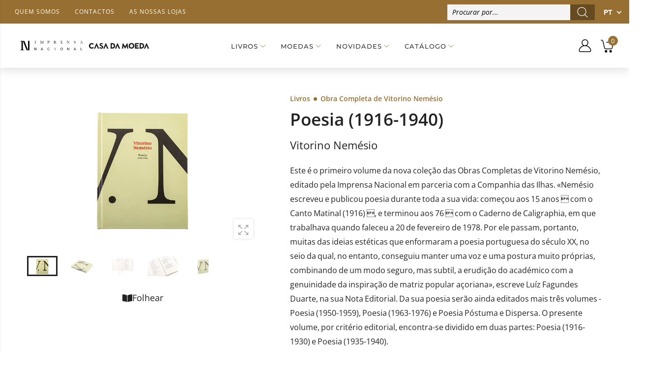

--- FILE ---
content_type: text/html; charset=utf-8
request_url: https://loja.incm.pt/products/livros-poesia-1916-1940-1022412
body_size: 78449
content:
<!DOCTYPE html><!--[if IE 9]> <html class="ie9 no-js" lang="pt-PT" dir="ltr"> <![endif]-->
<!--[if (gt IE 9)|!(IE)]><!--> <html class="no-js" lang="pt-PT" dir="ltr"> <!--<![endif]-->
  <head>
    <meta name="google-site-verification" content="googlecfd02b6311b95e3b" >
    <meta name="google-site-verification" content="enahLLfZLc21jpEM0ZeNUVMelFjpRe8-rq7kXHLhKN0" >
    <meta charset="utf-8">
    <meta http-equiv="X-UA-Compatible" content="IE=edge">
    <meta name="viewport" content="width=device-width, initial-scale=1.0">
	<link rel="canonical" href="https://loja.incm.pt/products/livros-poesia-1916-1940-1022412">



<link rel="preconnect" href="//fonts.shopifycdn.com/" crossorigin="">
<link rel="preconnect" href="//cdn.shopify.com/" crossorigin="">
<link rel="preconnect" href="//cdn2.shopify.com/" crossorigin="">
<link rel="dns-prefetch" href="//imprensa-nacional-casa-da-moeda.myshopify.com">
<link rel="dns-prefetch" href="//cdn.shopify.com">
<link rel="dns-prefetch" href="//cdn2.shopify.com">
<link rel="dns-prefetch" href="//v.shopify.com">
<link rel="preload" href="//loja.incm.pt/cdn/shop/t/3/assets/style.min.css?v=163732508660257073921680261785" as="style">
<link rel="preload" href="//loja.incm.pt/cdn/shop/t/3/assets/kiti.scss.css?v=126320319275651404971617822803" as="style">

<link rel="preload" href="//loja.incm.pt/cdn/shopifycloud/storefront/assets/no-image-2048-a2addb12.gif" as="image" media="(min-width: 576px)">
<link rel="preload" href="//loja.incm.pt/cdn/fonts/open_sans/opensans_n4.c32e4d4eca5273f6d4ee95ddf54b5bbb75fc9b61.woff2" as="font" type="font/woff2" crossorigin>

<title>Livro: Poesia (1916-1940) | INCM</title><meta name="description" content="Este é o primeiro volume da nova coleção das Obras Completas de Vitorino Nemésio, editado pela Imprensa Nacional em parceria com a Companhia das Ilhas. «Nemésio escrev...">
<meta name="author" content="Imprensa Nacional Casa da Moeda">
<!-- Favicon -->
<link rel="apple-touch-icon" sizes="180x180" href="//loja.incm.pt/cdn/shop/files/180_180x180.jpg?v=1617725908">

<link rel="icon" type="image/png" sizes="32x32" href="//loja.incm.pt/cdn/shop/files/48_32x32.jpg?v=1617725939">

<link rel="icon" type="image/png" sizes="16x16" href="//loja.incm.pt/cdn/shop/files/48_16x16.jpg?v=1617725939">
<link rel="manifest" href="//loja.incm.pt/cdn/shop/t/3/assets/site.webmanifest?v=25925752424260401221696189817">
<link rel="shortcut icon" href="//loja.incm.pt/cdn/shop/files/48_48x48.jpg?v=1617725939">
<meta name="apple-mobile-web-app-title" content="Imprensa Nacional Casa da Moeda">
<meta name="application-name" content="Imprensa Nacional Casa da Moeda">
<meta name="msapplication-TileColor" content="#222222">
<meta name="msapplication-config" content="//loja.incm.pt/cdn/shop/t/3/assets/browserconfig.xml?v=45588">
<meta name="theme-color" content="#976f32"><meta name="keywords" content="Poesia (1916-1940),Imprensa Nacional,Livros Decrescente,Livros Imprensa Nacional,Obra Completa De Vitorino Nemesio,Produtos sujeitos aos descontos,Todos os Produtos,AUTOR Vitorino Nemésio,COLEÇÃO Obra Completa de Vitorino Nemésio,DESCONTO,DESCONTO_10.0,IVA_6.0,TEMA Literatura e Ficção,VALE DESCONTO,Imprensa Nacional Casa da Moeda, loja.incm.pt">
<meta property="og:site_name" content="Imprensa Nacional Casa da Moeda">
<meta property="og:url" content="https://loja.incm.pt/products/livros-poesia-1916-1940-1022412">
<meta property="og:title" content="Poesia (1916-1940)">
<meta property="og:type" content="product">
<meta property="og:description" content="Este é o primeiro volume da nova coleção das Obras Completas de Vitorino Nemésio, editado pela Imprensa Nacional em parceria com a Companhia das Ilhas. «Nemésio escreveu e publicou poesia durante toda a sua vida: começou aos 15 anos  com o Canto Matinal (1916) , e terminou aos 76  com o Caderno de Caligrap"><meta property="og:price:amount" content="16,20">
  <meta property="og:price:currency" content="EUR"><meta property="og:image" content="http://loja.incm.pt/cdn/shop/products/livros-poesia-1916-1940-1022412-0_1024x1024.png?v=1620845868">
	<meta property="og:image" content="http://loja.incm.pt/cdn/shop/products/livros-poesia-1916-1940-1022412-1_1024x1024.png?v=1620845872">
	<meta property="og:image" content="http://loja.incm.pt/cdn/shop/products/livros-poesia-1916-1940-1022412-2_1024x1024.png?v=1620845875">
	
<meta property="og:image:secure_url" content="https://loja.incm.pt/cdn/shop/products/livros-poesia-1916-1940-1022412-0_1024x1024.png?v=1620845868">
  <meta property="og:image:secure_url" content="https://loja.incm.pt/cdn/shop/products/livros-poesia-1916-1940-1022412-1_1024x1024.png?v=1620845872">
  <meta property="og:image:secure_url" content="https://loja.incm.pt/cdn/shop/products/livros-poesia-1916-1940-1022412-2_1024x1024.png?v=1620845875">
  
<meta name="twitter:site" content="@incm_da">
<meta name="twitter:card" content="summary_large_image">
<meta name="twitter:title" content="Poesia (1916-1940)">
<meta name="twitter:description" content="Este é o primeiro volume da nova coleção das Obras Completas de Vitorino Nemésio, editado pela Imprensa Nacional em parceria com a Companhia das Ilhas. «Nemésio escreveu e publicou poesia durante toda a sua vida: começou aos 15 anos  com o Canto Matinal (1916) , e terminou aos 76  com o Caderno de Caligrap">





<style>@font-face {font-family: "Open Sans";font-weight: 300;font-style: normal;font-display: swap;src: url("//loja.incm.pt/cdn/fonts/open_sans/opensans_n3.b10466eda05a6b2d1ef0f6ba490dcecf7588dd78.woff2") format("woff2"), url("//loja.incm.pt/cdn/fonts/open_sans/opensans_n3.056c4b5dddadba7018747bd50fdaa80430e21710.woff") format("woff");}@font-face {font-family: "Open Sans";font-weight: 300;font-style: italic;font-display: swap;src: url("//loja.incm.pt/cdn/fonts/open_sans/opensans_i3.853ebda1c5f31329bb2a566ea7797548807a48bf.woff2") format("woff2"), url("//loja.incm.pt/cdn/fonts/open_sans/opensans_i3.3359d7c8c5a869c65cb7df3aa76a8d52237b1b65.woff") format("woff");}@font-face {font-family: "Open Sans";font-weight: 400;font-style: normal;font-display: swap;src: url("//loja.incm.pt/cdn/fonts/open_sans/opensans_n4.c32e4d4eca5273f6d4ee95ddf54b5bbb75fc9b61.woff2") format("woff2"), url("//loja.incm.pt/cdn/fonts/open_sans/opensans_n4.5f3406f8d94162b37bfa232b486ac93ee892406d.woff") format("woff");}@font-face {font-family: "Open Sans";font-weight: 400;font-style: italic;font-display: swap;src: url("//loja.incm.pt/cdn/fonts/open_sans/opensans_i4.6f1d45f7a46916cc95c694aab32ecbf7509cbf33.woff2") format("woff2"), url("//loja.incm.pt/cdn/fonts/open_sans/opensans_i4.4efaa52d5a57aa9a57c1556cc2b7465d18839daa.woff") format("woff");}@font-face {font-family: "Open Sans";font-weight: 500;font-style: normal;font-display: swap;src: url("//loja.incm.pt/cdn/fonts/open_sans/opensans_n5.500dcf21ddee5bc5855ad3a20394d3bc363c217c.woff2") format("woff2"), url("//loja.incm.pt/cdn/fonts/open_sans/opensans_n5.af1a06d824dccfb4d400ba874ef19176651ec834.woff") format("woff");}@font-face {font-family: "Open Sans";font-weight: 500;font-style: italic;font-display: swap;src: url("//loja.incm.pt/cdn/fonts/open_sans/opensans_i5.3ead07c98afbb2e3ec3fe4a47b127b51213a1971.woff2") format("woff2"), url("//loja.incm.pt/cdn/fonts/open_sans/opensans_i5.b00ab1ae87e1c84d69a00cf4ca69626559fa5f8c.woff") format("woff");}@font-face {font-family: "Open Sans";font-weight: 600;font-style: normal;font-display: swap;src: url("//loja.incm.pt/cdn/fonts/open_sans/opensans_n6.15aeff3c913c3fe570c19cdfeed14ce10d09fb08.woff2") format("woff2"), url("//loja.incm.pt/cdn/fonts/open_sans/opensans_n6.14bef14c75f8837a87f70ce22013cb146ee3e9f3.woff") format("woff");}@font-face {font-family: "Open Sans";font-weight: 600;font-style: italic;font-display: swap;src: url("//loja.incm.pt/cdn/fonts/open_sans/opensans_i6.828bbc1b99433eacd7d50c9f0c1bfe16f27b89a3.woff2") format("woff2"), url("//loja.incm.pt/cdn/fonts/open_sans/opensans_i6.a79e1402e2bbd56b8069014f43ff9c422c30d057.woff") format("woff");}@font-face {font-family: "Open Sans";font-weight: 700;font-style: normal;font-display: swap;src: url("//loja.incm.pt/cdn/fonts/open_sans/opensans_n7.a9393be1574ea8606c68f4441806b2711d0d13e4.woff2") format("woff2"), url("//loja.incm.pt/cdn/fonts/open_sans/opensans_n7.7b8af34a6ebf52beb1a4c1d8c73ad6910ec2e553.woff") format("woff");}@font-face {font-family: "Open Sans";font-weight: 700;font-style: italic;font-display: swap;src: url("//loja.incm.pt/cdn/fonts/open_sans/opensans_i7.916ced2e2ce15f7fcd95d196601a15e7b89ee9a4.woff2") format("woff2"), url("//loja.incm.pt/cdn/fonts/open_sans/opensans_i7.99a9cff8c86ea65461de497ade3d515a98f8b32a.woff") format("woff");}@font-face {font-family: "Open Sans";font-weight: 800;font-style: normal;font-display: swap;src: url("//loja.incm.pt/cdn/fonts/open_sans/opensans_n8.8397a8153d7172f9fd2b668340b216c70cae90a5.woff2") format("woff2"), url("//loja.incm.pt/cdn/fonts/open_sans/opensans_n8.e6b8c8da9a85739da8727944118b210848d95f08.woff") format("woff");}@font-face {font-family: "Open Sans";font-weight: 800;font-style: italic;font-display: swap;src: url("//loja.incm.pt/cdn/fonts/open_sans/opensans_i8.677319af1852e587858f0d12fe49bfe640a8e14c.woff2") format("woff2"), url("//loja.incm.pt/cdn/fonts/open_sans/opensans_i8.77fafba30cfcb72e4c6963135ff055209eecce0f.woff") format("woff");}@font-face {font-family: Montserrat;font-weight: 100;font-style: normal;font-display: swap;src: url("//loja.incm.pt/cdn/fonts/montserrat/montserrat_n1.2f0714cbd41857ba00d5d4fafdce92c40aadb8e6.woff2") format("woff2"), url("//loja.incm.pt/cdn/fonts/montserrat/montserrat_n1.7bec1bf4c4d0f77c37dc95cf9616413eceba9082.woff") format("woff");}@font-face {font-family: Montserrat;font-weight: 100;font-style: italic;font-display: swap;src: url("//loja.incm.pt/cdn/fonts/montserrat/montserrat_i1.9b40a9d3a0c01d36941e389cd64a63103055c80e.woff2") format("woff2"), url("//loja.incm.pt/cdn/fonts/montserrat/montserrat_i1.27282f568267f77d06827c3bb45844a9294ff8e0.woff") format("woff");}@font-face {font-family: Montserrat;font-weight: 200;font-style: normal;font-display: swap;src: url("//loja.incm.pt/cdn/fonts/montserrat/montserrat_n2.6158a4b6474a580592572fe30f04d0efe5adcbe8.woff2") format("woff2"), url("//loja.incm.pt/cdn/fonts/montserrat/montserrat_n2.e4b01871223c147c2b91e7b86462152be4d7b524.woff") format("woff");}@font-face {font-family: Montserrat;font-weight: 200;font-style: italic;font-display: swap;src: url("//loja.incm.pt/cdn/fonts/montserrat/montserrat_i2.5730ba22f49757bb096a20e8b70292fedd438b32.woff2") format("woff2"), url("//loja.incm.pt/cdn/fonts/montserrat/montserrat_i2.45104f5e6fca2e96f092a38f7a4b9da22e34dbbb.woff") format("woff");}@font-face {font-family: Montserrat;font-weight: 300;font-style: normal;font-display: swap;src: url("//loja.incm.pt/cdn/fonts/montserrat/montserrat_n3.29e699231893fd243e1620595067294bb067ba2a.woff2") format("woff2"), url("//loja.incm.pt/cdn/fonts/montserrat/montserrat_n3.64ed56f012a53c08a49d49bd7e0c8d2f46119150.woff") format("woff");}@font-face {font-family: Montserrat;font-weight: 300;font-style: italic;font-display: swap;src: url("//loja.incm.pt/cdn/fonts/montserrat/montserrat_i3.9cfee8ab0b9b229ed9a7652dff7d786e45a01df2.woff2") format("woff2"), url("//loja.incm.pt/cdn/fonts/montserrat/montserrat_i3.68df04ba4494b4612ed6f9bf46b6c06246fa2fa4.woff") format("woff");}@font-face {font-family: Montserrat;font-weight: 400;font-style: normal;font-display: swap;src: url("//loja.incm.pt/cdn/fonts/montserrat/montserrat_n4.81949fa0ac9fd2021e16436151e8eaa539321637.woff2") format("woff2"), url("//loja.incm.pt/cdn/fonts/montserrat/montserrat_n4.a6c632ca7b62da89c3594789ba828388aac693fe.woff") format("woff");}@font-face {font-family: Montserrat;font-weight: 400;font-style: italic;font-display: swap;src: url("//loja.incm.pt/cdn/fonts/montserrat/montserrat_i4.5a4ea298b4789e064f62a29aafc18d41f09ae59b.woff2") format("woff2"), url("//loja.incm.pt/cdn/fonts/montserrat/montserrat_i4.072b5869c5e0ed5b9d2021e4c2af132e16681ad2.woff") format("woff");}@font-face {font-family: Montserrat;font-weight: 500;font-style: normal;font-display: swap;src: url("//loja.incm.pt/cdn/fonts/montserrat/montserrat_n5.07ef3781d9c78c8b93c98419da7ad4fbeebb6635.woff2") format("woff2"), url("//loja.incm.pt/cdn/fonts/montserrat/montserrat_n5.adf9b4bd8b0e4f55a0b203cdd84512667e0d5e4d.woff") format("woff");}@font-face {font-family: Montserrat;font-weight: 500;font-style: italic;font-display: swap;src: url("//loja.incm.pt/cdn/fonts/montserrat/montserrat_i5.d3a783eb0cc26f2fda1e99d1dfec3ebaea1dc164.woff2") format("woff2"), url("//loja.incm.pt/cdn/fonts/montserrat/montserrat_i5.76d414ea3d56bb79ef992a9c62dce2e9063bc062.woff") format("woff");}@font-face {font-family: Montserrat;font-weight: 600;font-style: normal;font-display: swap;src: url("//loja.incm.pt/cdn/fonts/montserrat/montserrat_n6.1326b3e84230700ef15b3a29fb520639977513e0.woff2") format("woff2"), url("//loja.incm.pt/cdn/fonts/montserrat/montserrat_n6.652f051080eb14192330daceed8cd53dfdc5ead9.woff") format("woff");}@font-face {font-family: Montserrat;font-weight: 600;font-style: italic;font-display: swap;src: url("//loja.incm.pt/cdn/fonts/montserrat/montserrat_i6.e90155dd2f004112a61c0322d66d1f59dadfa84b.woff2") format("woff2"), url("//loja.incm.pt/cdn/fonts/montserrat/montserrat_i6.41470518d8e9d7f1bcdd29a447c2397e5393943f.woff") format("woff");}@font-face {font-family: Montserrat;font-weight: 700;font-style: normal;font-display: swap;src: url("//loja.incm.pt/cdn/fonts/montserrat/montserrat_n7.3c434e22befd5c18a6b4afadb1e3d77c128c7939.woff2") format("woff2"), url("//loja.incm.pt/cdn/fonts/montserrat/montserrat_n7.5d9fa6e2cae713c8fb539a9876489d86207fe957.woff") format("woff");}@font-face {font-family: Montserrat;font-weight: 700;font-style: italic;font-display: swap;src: url("//loja.incm.pt/cdn/fonts/montserrat/montserrat_i7.a0d4a463df4f146567d871890ffb3c80408e7732.woff2") format("woff2"), url("//loja.incm.pt/cdn/fonts/montserrat/montserrat_i7.f6ec9f2a0681acc6f8152c40921d2a4d2e1a2c78.woff") format("woff");}@font-face {font-family: Montserrat;font-weight: 800;font-style: normal;font-display: swap;src: url("//loja.incm.pt/cdn/fonts/montserrat/montserrat_n8.853056e398b4dadf6838423edb7abaa02f651554.woff2") format("woff2"), url("//loja.incm.pt/cdn/fonts/montserrat/montserrat_n8.9201aba6104751e1b3e48577a5a739fc14862200.woff") format("woff");}@font-face {font-family: Montserrat;font-weight: 800;font-style: italic;font-display: swap;src: url("//loja.incm.pt/cdn/fonts/montserrat/montserrat_i8.b5b703476aa25307888d32fbbb26f33913f79842.woff2") format("woff2"), url("//loja.incm.pt/cdn/fonts/montserrat/montserrat_i8.1037a8c7c9042232c15d221799b18df65709cdd0.woff") format("woff");}@font-face {font-family: Montserrat;font-weight: 900;font-style: normal;font-display: swap;src: url("//loja.incm.pt/cdn/fonts/montserrat/montserrat_n9.680ded1be351aa3bf3b3650ac5f6df485af8a07c.woff2") format("woff2"), url("//loja.incm.pt/cdn/fonts/montserrat/montserrat_n9.0cc5aaeff26ef35c23b69a061997d78c9697a382.woff") format("woff");}@font-face {font-family: Montserrat;font-weight: 900;font-style: italic;font-display: swap;src: url("//loja.incm.pt/cdn/fonts/montserrat/montserrat_i9.cd566e55c5982a3a39b3949665a79c881e095b14.woff2") format("woff2"), url("//loja.incm.pt/cdn/fonts/montserrat/montserrat_i9.b18527943b7f5bc1488b82e39deb595a73d3e645.woff") format("woff");}:root {--primary: #222222;}*,*::before,*::after {box-sizing: border-box;}html{font-size: 62.5% !important;font-family: sans-serif;line-height: 1.15;-webkit-text-size-adjust: 100%;-ms-text-size-adjust: 100%;-ms-overflow-style: scrollbar;-webkit-tap-highlight-color: rgba(0, 0, 0, 0);}@media (min-width: 768px) {html{font-size: 62.5% !important;}}body {margin: 0;font: normal 400 1.4rem/1.86 "Open Sans", sans-serif;font-style: normal;color: #222222;background-color: #ffffff;width: 100%;background-position: center top;background-repeat: no-repeat;overflow-x: hidden !important;}.wrap-container {background-color : #ffffff;}::selection {color: #fff;background-color: #222222;}:focus { outline: 1px solid #222222 !important;}a{color: #222222;}a:hover,a:focus {color: #151515;}h1, .h1,h2, .h2,h3, .h3,h4, .h4,h5, .h5,h6, .h6 {font-weight: 500;line-height: 1.1;margin-bottom: 1.4rem;color: #333333;letter-spacing: -.03em;}h1, .h1 {font-size: 5rem;}h2, .h2 {font-size: 4rem;}h3, .h3 {font-size: 3rem;}h4, .h4 {font-size: 2.4rem;}h5, .h5 {font-size: 2rem;letter-spacing: -.025em;}h6, .h6 {font-size: 1.6rem;letter-spacing: -.01em;}header {height: auto !important;}.kt-nav {font-family: Montserrat, sans-serif, -apple-system, BlinkMacSystemFont, "Segoe UI", "Apple Color Emoji", "Segoe UI Emoji", "Segoe UI Symbol", "Noto Color Emoji" !important;font-weight: 500 !important;font-style: normal !important;}.kt-nav.main-menu>.menu-item>a{text-transform: uppercase;font-size: 1.6rem;}	.owl-carousel{-webkit-tap-highlight-color:transparent;position:relative; display:block !important;width: 100%;}	.owl-carousel[data-items="1"]:not(.owl-loaded) > li,	.owl-carousel[data-items="1"]:not(.owl-loaded) > div,	.owl-carousel[data-items="1"]:not(.owl-loaded) > ul {	display: inline-block;	max-width: 100%;	width: 100%;	}	.owl-carousel[data-items="1"]:not(.owl-loaded) > li:nth-child(n+2),	.owl-carousel[data-items="1"]:not(.owl-loaded) > div:nth-child(n+2),	.owl-carousel[data-items="1"]:not(.owl-loaded) > ul:nth-child(n+2) {	right: 0;	}	.owl-carousel[data-items="2"]:not(.owl-loaded) > ul,	.owl-carousel[data-items="2"]:not(.owl-loaded) > li,	.owl-carousel[data-items="2"]:not(.owl-loaded) > div,	.owl-carousel[data-items="3"]:not(.owl-loaded) > ul,	.owl-carousel[data-items="3"]:not(.owl-loaded) > li,	.owl-carousel[data-items="3"]:not(.owl-loaded) > div,	.owl-carousel[data-items="4"]:not(.owl-loaded) > ul,	.owl-carousel[data-items="4"]:not(.owl-loaded) > li,	.owl-carousel[data-items="4"]:not(.owl-loaded) > div,	.owl-carousel[data-items="5"]:not(.owl-loaded) > ul,	.owl-carousel[data-items="5"]:not(.owl-loaded) > li,	.owl-carousel[data-items="5"]:not(.owl-loaded) > div,	.owl-carousel[data-items="6"]:not(.owl-loaded) > ul,	.owl-carousel[data-items="6"]:not(.owl-loaded) > li,	.owl-carousel[data-items="6"]:not(.owl-loaded) > div {		float: left;	max-width: calc(50% - 15px);	width: 100%;margin-right: 30px;	}	.owl-carousel[data-items]:not(.owl-loaded) > ul:nth-child(n+2),	.owl-carousel[data-items]:not(.owl-loaded) > li:nth-child(n+2),	.owl-carousel[data-items]:not(.owl-loaded) > div:nth-child(n+2){	position: absolute;	top: 0;	left: 0;	opacity: 0;	z-index: -1;	}	@media (min-width: 375px){		.owl-carousel[data-items="3"]:not(.owl-loaded) > ul,		.owl-carousel[data-items="3"]:not(.owl-loaded) > li,		.owl-carousel[data-items="3"]:not(.owl-loaded) > div,		.owl-carousel[data-items="4"]:not(.owl-loaded) > ul,		.owl-carousel[data-items="4"]:not(.owl-loaded) > li,		.owl-carousel[data-items="4"]:not(.owl-loaded) > div,		.owl-carousel[data-items="5"]:not(.owl-loaded) > ul,		.owl-carousel[data-items="5"]:not(.owl-loaded) > li,		.owl-carousel[data-items="5"]:not(.owl-loaded) > div,		.owl-carousel[data-items="6"]:not(.owl-loaded) > ul,		.owl-carousel[data-items="6"]:not(.owl-loaded) > li,		.owl-carousel[data-items="6"]:not(.owl-loaded) > div {max-width: calc(50% - 15px);		}		.owl-carousel[data-items="2"]:not(.owl-loaded) > ul:nth-child(2),		.owl-carousel[data-items="2"]:not(.owl-loaded) > li:nth-child(2),		.owl-carousel[data-items="2"]:not(.owl-loaded) > div:nth-child(2),		.owl-carousel[data-items="3"]:not(.owl-loaded) > li:nth-child(2),		.owl-carousel[data-items="3"]:not(.owl-loaded) > div:nth-child(2),		.owl-carousel[data-items="4"]:not(.owl-loaded) > ul:nth-child(2),		.owl-carousel[data-items="4"]:not(.owl-loaded) > li:nth-child(2),		.owl-carousel[data-items="4"]:not(.owl-loaded) > div:nth-child(2),		.owl-carousel[data-items="5"]:not(.owl-loaded) > ul:nth-child(2),		.owl-carousel[data-items="5"]:not(.owl-loaded) > li:nth-child(2),		.owl-carousel[data-items="5"]:not(.owl-loaded) > div:nth-child(2),		.owl-carousel[data-items="6"]:not(.owl-loaded) > ul:nth-child(2),		.owl-carousel[data-items="6"]:not(.owl-loaded) > li:nth-child(2),		.owl-carousel[data-items="6"]:not(.owl-loaded) > div:nth-child(2){			position: static;			opacity: 1;			z-index: auto;margin-right: 0;		}	}	@media (min-width: 768px){		.owl-carousel[data-items="3"]:not(.owl-loaded) > ul,		.owl-carousel[data-items="3"]:not(.owl-loaded) > li,		.owl-carousel[data-items="3"]:not(.owl-loaded) > div {max-width: calc(33.333333333% - 15px);		}		.owl-carousel[data-items="4"]:not(.owl-loaded) > ul,		.owl-carousel[data-items="4"]:not(.owl-loaded) > li,		.owl-carousel[data-items="4"]:not(.owl-loaded) > div{max-width: calc(25% - 15px); 		}		.owl-carousel[data-items="5"]:not(.owl-loaded) > ul,		.owl-carousel[data-items="5"]:not(.owl-loaded) > li,		.owl-carousel[data-items="5"]:not(.owl-loaded) > div {max-width: calc(20% - 15px);		}		.owl-carousel[data-items="6"]:not(.owl-loaded) > ul,		.owl-carousel[data-items="6"]:not(.owl-loaded) > li,		.owl-carousel[data-items="6"]:not(.owl-loaded) > div {max-width: calc(16.6666666667% - 15px);		}		.owl-carousel[data-items="3"]:not(.owl-loaded) > ul:nth-child(3),		.owl-carousel[data-items="3"]:not(.owl-loaded) > li:nth-child(3),		.owl-carousel[data-items="3"]:not(.owl-loaded) > div:nth-child(3),		.owl-carousel[data-items="4"]:not(.owl-loaded) > ul:nth-child(3),		.owl-carousel[data-items="4"]:not(.owl-loaded) > li:nth-child(3),		.owl-carousel[data-items="4"]:not(.owl-loaded) > div:nth-child(3),		.owl-carousel[data-items="4"]:not(.owl-loaded) > ul:nth-child(4),		.owl-carousel[data-items="4"]:not(.owl-loaded) > li:nth-child(4),		.owl-carousel[data-items="4"]:not(.owl-loaded) > div:nth-child(4),		.owl-carousel[data-items="5"]:not(.owl-loaded) > ul:nth-child(3),		.owl-carousel[data-items="5"]:not(.owl-loaded) > li:nth-child(3),		.owl-carousel[data-items="5"]:not(.owl-loaded) > div:nth-child(3),		.owl-carousel[data-items="5"]:not(.owl-loaded) > ul:nth-child(4),		.owl-carousel[data-items="5"]:not(.owl-loaded) > li:nth-child(4),		.owl-carousel[data-items="5"]:not(.owl-loaded) > div:nth-child(4),		.owl-carousel[data-items="5"]:not(.owl-loaded) > ul:nth-child(5),		.owl-carousel[data-items="5"]:not(.owl-loaded) > li:nth-child(5),		.owl-carousel[data-items="5"]:not(.owl-loaded) > div:nth-child(5),		.owl-carousel[data-items="6"]:not(.owl-loaded) > ul:nth-child(3),		.owl-carousel[data-items="6"]:not(.owl-loaded) > li:nth-child(3),		.owl-carousel[data-items="6"]:not(.owl-loaded) > div:nth-child(3),		.owl-carousel[data-items="6"]:not(.owl-loaded) > ul:nth-child(4),		.owl-carousel[data-items="6"]:not(.owl-loaded) > li:nth-child(4),		.owl-carousel[data-items="6"]:not(.owl-loaded) > div:nth-child(4),		.owl-carousel[data-items="6"]:not(.owl-loaded) > ul:nth-child(5),		.owl-carousel[data-items="6"]:not(.owl-loaded) > li:nth-child(5),		.owl-carousel[data-items="6"]:not(.owl-loaded) > div:nth-child(5),		.owl-carousel[data-items="6"]:not(.owl-loaded) > ul:nth-child(6),		.owl-carousel[data-items="6"]:not(.owl-loaded) > li:nth-child(6),		.owl-carousel[data-items="6"]:not(.owl-loaded) > div:nth-child(6){			position: static;			opacity: 1;			z-index: auto;margin-right: 0;		}	}	@media (max-width: 767px) {		.owl-carousel-mobile[data-items="1"]:not(.owl-loaded) > li, .owl-carousel-mobile[data-items="1"]:not(.owl-loaded) > div {		display: inline-block;		max-width: 100%;		width: 100%;		}				.owl-carousel-mobile[data-items="1"]:not(.owl-loaded) > li:nth-child(n+2), .owl-carousel-mobile[data-items="1"]:not(.owl-loaded) > div:nth-child(n+2){		position: absolute;		top: 0;		left: 0;		right: 0;		opacity: 0;		z-index: -1;		}	}[data-slides-per-view="1"]:not(.swiper-container-initialized) .swiper-slide:nth-child(n+2) {right: 0;}[data-slides-per-view="3"]:not(.swiper-container-initialized) .swiper-slide,[data-slides-per-view="4"]:not(.swiper-container-initialized) .swiper-slide {float: left;max-width: 50%;width: 100%;}[data-slides-per-view]:not(.swiper-container-initialized) .swiper-slide:nth-child(n+2){position: absolute;top: 0;left: 0;opacity: 0;z-index: -1;}[data-slides-per-view][data-direction="vertical"]:not(.swiper-container-initialized) .swiper-slide:nth-child(n+2){position: static;top: auto;left: auto;opacity: 1;z-index: 0;}@media (max-width: 375px){[data-slides-per-view="1"]:not(.swiper-container-initialized) .swiper-slide{max-width: 100%;}}@media (min-width: 375px){[data-slides-per-view="3"]:not(.swiper-container-initialized) .swiper-slide,[data-slides-per-view="4"]:not(.swiper-container-initialized) .swiper-slide{max-width: calc(50% - 15px);margin-right: 20px;}[data-slides-per-view="3"]:not(.swiper-container-initialized) .swiper-slide:nth-child(2),[data-slides-per-view="4"]:not(.swiper-container-initialized) .swiper-slide:nth-child(2){position: static;opacity: 1;z-index: auto;}}@media (min-width: 768px){[data-slides-per-view="3"]:not(.swiper-container-initialized) .swiper-slide {max-width: calc(33.333333333% - 15px);margin-right: 20px;}[data-slides-per-view="4"]:not(.swiper-container-initialized) .swiper-slide{max-width: calc(25% - 15px);margin-right: 20px;}[data-slides-per-view="3"]:not(.swiper-container-initialized) .swiper-slide:nth-child(3),[data-slides-per-view="4"]:not(.swiper-container-initialized) .swiper-slide:nth-child(3){position: static;opacity: 1;z-index: auto;}[data-slides-to-show][data-vertical="true"]:not(.slick-initialized) > li{max-width: 100%;}}@media (max-width: 767px) { .product-single__photos-item {max-width: 100%;}}.lazyload, .lazyloading {width: 100%;}.lazyload:not([data-bgset]), .lazyloading:not([data-bgset]){opacity: 0;}.lazyloading[data-include]{opacity: 1;text-align: center;}.lazyload[data-include],.lazyloading[data-include] {min-height: 200px;position: relative;}.lazyloading[data-include]:after{position: absolute;top: 50%;margin-top: -20px;left: 50%;margin-left: -34px;}.lazyload[data-bgset],.videoWrapper{background-color: #f5f5f5;}.lazyload_blur {	position: relative;	display: block;	overflow: hidden;	}	.lazy_blur {	width: 100%;	}	.lazy_blur.lazyload, .lazy_blur.lazyloading {	width: 100% !important;	}	.lazy_blur + .blur_lazy {	-webkit-filter: blur(10px);	filter: blur(10px);	transform: scale(10);	-webkit-transform: scale(10);	-webkit-transition: opacity 0.3s ease 0s;	-o-transition: opacity 0.3s ease 0s;	transition: opacity 0.3s ease 0s;	}	.lazy_blur.lazyloading + .blur_lazy {	opacity: 0;	}	.lazy_blur.lazyloaded + .blur_lazy {	display: none;	}	.lazyloading[data-include]:after {	content: "";	background-image: url(//loja.incm.pt/cdn/shop/t/3/assets/Infinity-1.2s-68px.svg?v=70592817479178395221613643213);	width: 68px;	height: 40px;	background-size: auto;	background-position: center;	display: inline-block;	}.lazyloaded[data-include]:after{display: none !important;}.aspectRatioPlaceholder {position: relative;overflow: hidden;}.second-thumb img.lazyload{display: none !important;}.product-item .product-thumb .primary-thumb img,.product-item .product-thumb .second-thumb img,.product-single__photo.aspectRatioPlaceholder img,.product-single__thumbnail.aspectRatioPlaceholder img{position: absolute;height: auto;width: auto;max-width: 100.5%;max-height: 100.5%;top: 50%;left: 50%;-ms-transform: translate(-50%, -50%);-webkit-transform: translate(-50%, -50%);transition: all .3s ease-in-out;-o-transition: all .3s ease-in-out;-ms-transition: all .3s ease-in-out;-moz-transition: all .3s ease-in-out;-webkit-transition: all .3s ease-in-out;}.product-item .product-inner:hover .primary-thumb:not(:last-child) img {opacity: 0;}.product-item .product-inner:not(:hover) .second-thumb img {opacity: 0;backface-visibility: hidden;-moz-backface-visibility: hidden;-webkit-backface-visibility: hidden;}.product-item .product-inner:not(:hover) .second-thumb .loading-second-thumb{display: none;}.product-item .product-inner:hover .second-thumb img {display: block !important;animation: fade1 .5s;}@keyframes fade1 {0% {opacity: 0;}100% {opacity: 1;}}.grid-item.list .product-inner:not(:hover) .second-thumb img {-ms-transform: translate(-55%, -50%);-webkit-transform: translate(-55%, -50%);transform: translate(-55%, -50%);}.product-item .hassecond-thumb .second-thumb {width: 100%;}.product-item .product-inner .primary-thumb img.lazyload:not([src]), .product-item .product-inner .second-thumb img.lazyload:not([src]),.product-item .product-inner .primary-thumb img.lazyloading:not([src]), .product-item .product-inner .second-thumb img.lazyloading:not([src]) {width: 100%;opacity: 0;}.product-inner .aspectRatio:not(.aspectRatioPlaceholder) .primary-thumb img {position: static;display: inline-block;transform: none;-ms-transform: none;-webkit-transform: none;}.product-inner .aspectRatio:not(.aspectRatioPlaceholder) .primary-thumb img,.product-inner .aspectRatio:not(.aspectRatioPlaceholder) .second-thumb img{width: 100%;}.is-cover .nonheight img {max-height: none !important;width: 100.5% !important;}.is-cover .nonwidth img {max-width: none !important;height: 100.5% !important;width: 100.5%;}.is-cover .nonwidth_.nonheight img{max-height: none !important;width: 100.5% !important;}.is-cover .nonheight_.nonwidth img {max-width: none !important;height: 100.5% !important;}.is-contain .nonheight img {height: 100.5% !important;}.is-contain .nonwidth img {width: 100.5% !important;}.is-contain .nonwidth_.nonheight img {height: 100.5% !important;}.is-contain .nonheight_.nonwidth img {width: 100.5% !important;}.product-item .product-thumb .is-default img {width: 100.5%;max-width: none;max-height: none;}.shopify-section::after {display: block;clear: both;content: "";}[data-rating="0.0"] {display: none !important;}.owl-carousel.nav-style1 .owl-prev .icon,.owl-carousel.nav-style1 .owl-next .icon{font-family: "Open Sans" !important;}.clearfix:before,.clearfix:after{display: table;content: " ";}.clearfix:after{clear: both;}.prd--option1,.prd--option2,.prd--option3{display: none !important;} .aspectRatioPlaceholder{display: block;height: 0;width: 100%;padding-bottom: 129.62962962962962%;}#qsShowUp .aspectRatioPlaceholder{padding-bottom: 129.62962962962962% !important;}.aspectRatioPlaceholder,.slideshow__slide .imagecontainer-img{background-color: #f5f5f5;}.img__banner:not(.none-bg){background-color: #f5f5f5;}.product-thumb .second-thumb img.lazyloading+.loading-img,.product-single__photo-image.lazyloading+.loading-img{position: absolute;top: 50%;left: 50%;margin-top: -17px;margin-left: -17px;z-index: 11;width: 35px;height: 35px;background-image: url(//loja.incm.pt/cdn/shop/t/3/assets/Infinity-1.2s-68px-Color.svg?v=119584349566503886111613643280);background-size: contain;background-repeat: no-repeat;}.slideshow__slide .imagecontainer {position: relative;width: 100%;overflow: hidden;display: block;}.slideshow__slide .imagecontainer:before {content: "";display: block;width: 100%;height: 0;}.slideshow__slide .imagecontainer figure {margin: 0;}.slideshow__slide .imagecontainer-img {position: absolute;top: 0;left: 0;width: 100%;height: 100%;border: 0;background-repeat: no-repeat;background-position: center;transition: 400ms transform, 400ms opacity;}.slideshow__slide .is-contain.imagecontainer .imagecontainer-img {background-size: contain;}.slideshow__slide .is-cover.imagecontainer .imagecontainer-img {background-size: cover;}.wait-for-css{display: none;}.wait-for-css.wait-inline{display: block;opacity: 0;visibility: hidden;}.template-cart .block-minicart{pointer-events: none;}@media (min-width: 576px) {.main-image:not(.oneImagePhoto)[data-vertical="true"] {-ms-flex: 0 0 76.6666667%;flex: 0 0 76.6666667%;max-width: 76.6666667%;}.thumbnails[data-vertical="true"] {-ms-flex: 0 0 23.3333333%;flex: 0 0 23.3333333%;max-width: 23.3333333%;}}</style>
<link href="//loja.incm.pt/cdn/shop/t/3/assets/style.min.css?v=163732508660257073921680261785" rel="stylesheet" type="text/css" media="all" />
    <style></style>
    
    
    
    <link rel="preload" href="//loja.incm.pt/cdn/shop/t/3/assets/kiti.scss.css?v=126320319275651404971617822803" as="style" onload="this.onload=null;this.rel='stylesheet'">
	<link rel="stylesheet" href="//loja.incm.pt/cdn/shop/t/3/assets/kiti.scss.css?v=126320319275651404971617822803">
    <link rel="preload" href="//loja.incm.pt/cdn/shop/t/3/assets/incm.css?v=21726964680466238381769534240" as="style" onload="this.onload=null;this.rel='stylesheet'">
	<link rel="stylesheet" href="//loja.incm.pt/cdn/shop/t/3/assets/incm.css?v=21726964680466238381769534240">
    <!-- MELHORAR -->

    <script>window.performance && window.performance.mark && window.performance.mark('shopify.content_for_header.start');</script><meta id="shopify-digital-wallet" name="shopify-digital-wallet" content="/52519108762/digital_wallets/dialog">
<link rel="alternate" hreflang="x-default" href="https://loja.incm.pt/products/livros-poesia-1916-1940-1022412">
<link rel="alternate" hreflang="pt" href="https://loja.incm.pt/products/livros-poesia-1916-1940-1022412">
<link rel="alternate" hreflang="en" href="https://loja.incm.pt/en/products/livros-poesia-1916-1940-1022412">
<link rel="alternate" type="application/json+oembed" href="https://loja.incm.pt/products/livros-poesia-1916-1940-1022412.oembed">
<script async="async" src="/checkouts/internal/preloads.js?locale=pt-PT"></script>
<script id="shopify-features" type="application/json">{"accessToken":"2995ab001c42667b4287eabfe0049d66","betas":["rich-media-storefront-analytics"],"domain":"loja.incm.pt","predictiveSearch":true,"shopId":52519108762,"locale":"pt-pt"}</script>
<script>var Shopify = Shopify || {};
Shopify.shop = "imprensa-nacional-casa-da-moeda.myshopify.com";
Shopify.locale = "pt-PT";
Shopify.currency = {"active":"EUR","rate":"1.0"};
Shopify.country = "PT";
Shopify.theme = {"name":"INCM by BYDAS (18 fev 2021)","id":119304978586,"schema_name":"BYDAS","schema_version":"1","theme_store_id":null,"role":"main"};
Shopify.theme.handle = "null";
Shopify.theme.style = {"id":null,"handle":null};
Shopify.cdnHost = "loja.incm.pt/cdn";
Shopify.routes = Shopify.routes || {};
Shopify.routes.root = "/";</script>
<script type="module">!function(o){(o.Shopify=o.Shopify||{}).modules=!0}(window);</script>
<script>!function(o){function n(){var o=[];function n(){o.push(Array.prototype.slice.apply(arguments))}return n.q=o,n}var t=o.Shopify=o.Shopify||{};t.loadFeatures=n(),t.autoloadFeatures=n()}(window);</script>
<script id="shop-js-analytics" type="application/json">{"pageType":"product"}</script>
<script defer="defer" async type="module" src="//loja.incm.pt/cdn/shopifycloud/shop-js/modules/v2/client.init-shop-cart-sync_CYdFexDA.pt-PT.esm.js"></script>
<script defer="defer" async type="module" src="//loja.incm.pt/cdn/shopifycloud/shop-js/modules/v2/chunk.common_uloyeNoq.esm.js"></script>
<script defer="defer" async type="module" src="//loja.incm.pt/cdn/shopifycloud/shop-js/modules/v2/chunk.modal_BseLWsYy.esm.js"></script>
<script type="module">
  await import("//loja.incm.pt/cdn/shopifycloud/shop-js/modules/v2/client.init-shop-cart-sync_CYdFexDA.pt-PT.esm.js");
await import("//loja.incm.pt/cdn/shopifycloud/shop-js/modules/v2/chunk.common_uloyeNoq.esm.js");
await import("//loja.incm.pt/cdn/shopifycloud/shop-js/modules/v2/chunk.modal_BseLWsYy.esm.js");

  window.Shopify.SignInWithShop?.initShopCartSync?.({"fedCMEnabled":true,"windoidEnabled":true});

</script>
<script>(function() {
  var isLoaded = false;
  function asyncLoad() {
    if (isLoaded) return;
    isLoaded = true;
    var urls = ["https:\/\/formbuilder.hulkapps.com\/skeletopapp.js?shop=imprensa-nacional-casa-da-moeda.myshopify.com","https:\/\/static2.rapidsearch.dev\/resultpage.js?shop=imprensa-nacional-casa-da-moeda.myshopify.com"];
    for (var i = 0; i < urls.length; i++) {
      var s = document.createElement('script');
      s.type = 'text/javascript';
      s.async = true;
      s.src = urls[i];
      var x = document.getElementsByTagName('script')[0];
      x.parentNode.insertBefore(s, x);
    }
  };
  if(window.attachEvent) {
    window.attachEvent('onload', asyncLoad);
  } else {
    window.addEventListener('load', asyncLoad, false);
  }
})();</script>
<script id="__st">var __st={"a":52519108762,"offset":0,"reqid":"d14c34fd-eaa3-4851-bb47-3d65a6cb87e7-1769810421","pageurl":"loja.incm.pt\/products\/livros-poesia-1916-1940-1022412","u":"5c5e98ac1965","p":"product","rtyp":"product","rid":6575033647258};</script>
<script>window.ShopifyPaypalV4VisibilityTracking = true;</script>
<script id="captcha-bootstrap">!function(){'use strict';const t='contact',e='account',n='new_comment',o=[[t,t],['blogs',n],['comments',n],[t,'customer']],c=[[e,'customer_login'],[e,'guest_login'],[e,'recover_customer_password'],[e,'create_customer']],r=t=>t.map((([t,e])=>`form[action*='/${t}']:not([data-nocaptcha='true']) input[name='form_type'][value='${e}']`)).join(','),a=t=>()=>t?[...document.querySelectorAll(t)].map((t=>t.form)):[];function s(){const t=[...o],e=r(t);return a(e)}const i='password',u='form_key',d=['recaptcha-v3-token','g-recaptcha-response','h-captcha-response',i],f=()=>{try{return window.sessionStorage}catch{return}},m='__shopify_v',_=t=>t.elements[u];function p(t,e,n=!1){try{const o=window.sessionStorage,c=JSON.parse(o.getItem(e)),{data:r}=function(t){const{data:e,action:n}=t;return t[m]||n?{data:e,action:n}:{data:t,action:n}}(c);for(const[e,n]of Object.entries(r))t.elements[e]&&(t.elements[e].value=n);n&&o.removeItem(e)}catch(o){console.error('form repopulation failed',{error:o})}}const l='form_type',E='cptcha';function T(t){t.dataset[E]=!0}const w=window,h=w.document,L='Shopify',v='ce_forms',y='captcha';let A=!1;((t,e)=>{const n=(g='f06e6c50-85a8-45c8-87d0-21a2b65856fe',I='https://cdn.shopify.com/shopifycloud/storefront-forms-hcaptcha/ce_storefront_forms_captcha_hcaptcha.v1.5.2.iife.js',D={infoText:'Protegido por hCaptcha',privacyText:'Privacidade',termsText:'Termos'},(t,e,n)=>{const o=w[L][v],c=o.bindForm;if(c)return c(t,g,e,D).then(n);var r;o.q.push([[t,g,e,D],n]),r=I,A||(h.body.append(Object.assign(h.createElement('script'),{id:'captcha-provider',async:!0,src:r})),A=!0)});var g,I,D;w[L]=w[L]||{},w[L][v]=w[L][v]||{},w[L][v].q=[],w[L][y]=w[L][y]||{},w[L][y].protect=function(t,e){n(t,void 0,e),T(t)},Object.freeze(w[L][y]),function(t,e,n,w,h,L){const[v,y,A,g]=function(t,e,n){const i=e?o:[],u=t?c:[],d=[...i,...u],f=r(d),m=r(i),_=r(d.filter((([t,e])=>n.includes(e))));return[a(f),a(m),a(_),s()]}(w,h,L),I=t=>{const e=t.target;return e instanceof HTMLFormElement?e:e&&e.form},D=t=>v().includes(t);t.addEventListener('submit',(t=>{const e=I(t);if(!e)return;const n=D(e)&&!e.dataset.hcaptchaBound&&!e.dataset.recaptchaBound,o=_(e),c=g().includes(e)&&(!o||!o.value);(n||c)&&t.preventDefault(),c&&!n&&(function(t){try{if(!f())return;!function(t){const e=f();if(!e)return;const n=_(t);if(!n)return;const o=n.value;o&&e.removeItem(o)}(t);const e=Array.from(Array(32),(()=>Math.random().toString(36)[2])).join('');!function(t,e){_(t)||t.append(Object.assign(document.createElement('input'),{type:'hidden',name:u})),t.elements[u].value=e}(t,e),function(t,e){const n=f();if(!n)return;const o=[...t.querySelectorAll(`input[type='${i}']`)].map((({name:t})=>t)),c=[...d,...o],r={};for(const[a,s]of new FormData(t).entries())c.includes(a)||(r[a]=s);n.setItem(e,JSON.stringify({[m]:1,action:t.action,data:r}))}(t,e)}catch(e){console.error('failed to persist form',e)}}(e),e.submit())}));const S=(t,e)=>{t&&!t.dataset[E]&&(n(t,e.some((e=>e===t))),T(t))};for(const o of['focusin','change'])t.addEventListener(o,(t=>{const e=I(t);D(e)&&S(e,y())}));const B=e.get('form_key'),M=e.get(l),P=B&&M;t.addEventListener('DOMContentLoaded',(()=>{const t=y();if(P)for(const e of t)e.elements[l].value===M&&p(e,B);[...new Set([...A(),...v().filter((t=>'true'===t.dataset.shopifyCaptcha))])].forEach((e=>S(e,t)))}))}(h,new URLSearchParams(w.location.search),n,t,e,['guest_login'])})(!0,!0)}();</script>
<script integrity="sha256-4kQ18oKyAcykRKYeNunJcIwy7WH5gtpwJnB7kiuLZ1E=" data-source-attribution="shopify.loadfeatures" defer="defer" src="//loja.incm.pt/cdn/shopifycloud/storefront/assets/storefront/load_feature-a0a9edcb.js" crossorigin="anonymous"></script>
<script data-source-attribution="shopify.dynamic_checkout.dynamic.init">var Shopify=Shopify||{};Shopify.PaymentButton=Shopify.PaymentButton||{isStorefrontPortableWallets:!0,init:function(){window.Shopify.PaymentButton.init=function(){};var t=document.createElement("script");t.src="https://loja.incm.pt/cdn/shopifycloud/portable-wallets/latest/portable-wallets.pt-pt.js",t.type="module",document.head.appendChild(t)}};
</script>
<script data-source-attribution="shopify.dynamic_checkout.buyer_consent">
  function portableWalletsHideBuyerConsent(e){var t=document.getElementById("shopify-buyer-consent"),n=document.getElementById("shopify-subscription-policy-button");t&&n&&(t.classList.add("hidden"),t.setAttribute("aria-hidden","true"),n.removeEventListener("click",e))}function portableWalletsShowBuyerConsent(e){var t=document.getElementById("shopify-buyer-consent"),n=document.getElementById("shopify-subscription-policy-button");t&&n&&(t.classList.remove("hidden"),t.removeAttribute("aria-hidden"),n.addEventListener("click",e))}window.Shopify?.PaymentButton&&(window.Shopify.PaymentButton.hideBuyerConsent=portableWalletsHideBuyerConsent,window.Shopify.PaymentButton.showBuyerConsent=portableWalletsShowBuyerConsent);
</script>
<script data-source-attribution="shopify.dynamic_checkout.cart.bootstrap">document.addEventListener("DOMContentLoaded",(function(){function t(){return document.querySelector("shopify-accelerated-checkout-cart, shopify-accelerated-checkout")}if(t())Shopify.PaymentButton.init();else{new MutationObserver((function(e,n){t()&&(Shopify.PaymentButton.init(),n.disconnect())})).observe(document.body,{childList:!0,subtree:!0})}}));
</script>
<script id='scb4127' type='text/javascript' async='' src='https://loja.incm.pt/cdn/shopifycloud/privacy-banner/storefront-banner.js'></script>
<script>window.performance && window.performance.mark && window.performance.mark('shopify.content_for_header.end');</script>
    
    <script>
      var ENDPOINT = 'https://incm.bydascloud.com/';
      var STORE = 0;
    </script>
    <script>/*! jQuery v3.4.1 | (c) JS Foundation and other contributors | jquery.org/license */
      !function(e,t){"use strict";"object"==typeof module&&"object"==typeof module.exports?module.exports=e.document?t(e,!0):function(e){if(!e.document)throw new Error("jQuery requires a window with a document");return t(e)}:t(e)}("undefined"!=typeof window?window:this,function(C,e){"use strict";var t=[],E=C.document,r=Object.getPrototypeOf,s=t.slice,g=t.concat,u=t.push,i=t.indexOf,n={},o=n.toString,v=n.hasOwnProperty,a=v.toString,l=a.call(Object),y={},m=function(e){return"function"==typeof e&&"number"!=typeof e.nodeType},x=function(e){return null!=e&&e===e.window},c={type:!0,src:!0,nonce:!0,noModule:!0};function b(e,t,n){var r,i,o=(n=n||E).createElement("script");if(o.text=e,t)for(r in c)(i=t[r]||t.getAttribute&&t.getAttribute(r))&&o.setAttribute(r,i);n.head.appendChild(o).parentNode.removeChild(o)}function w(e){return null==e?e+"":"object"==typeof e||"function"==typeof e?n[o.call(e)]||"object":typeof e}var f="3.4.1",k=function(e,t){return new k.fn.init(e,t)},p=/^[\s\uFEFF\xA0]+|[\s\uFEFF\xA0]+$/g;function d(e){var t=!!e&&"length"in e&&e.length,n=w(e);return!m(e)&&!x(e)&&("array"===n||0===t||"number"==typeof t&&0<t&&t-1 in e)}k.fn=k.prototype={jquery:f,constructor:k,length:0,toArray:function(){return s.call(this)},get:function(e){return null==e?s.call(this):e<0?this[e+this.length]:this[e]},pushStack:function(e){var t=k.merge(this.constructor(),e);return t.prevObject=this,t},each:function(e){return k.each(this,e)},map:function(n){return this.pushStack(k.map(this,function(e,t){return n.call(e,t,e)}))},slice:function(){return this.pushStack(s.apply(this,arguments))},first:function(){return this.eq(0)},last:function(){return this.eq(-1)},eq:function(e){var t=this.length,n=+e+(e<0?t:0);return this.pushStack(0<=n&&n<t?[this[n]]:[])},end:function(){return this.prevObject||this.constructor()},push:u,sort:t.sort,splice:t.splice},k.extend=k.fn.extend=function(){var e,t,n,r,i,o,a=arguments[0]||{},s=1,u=arguments.length,l=!1;for("boolean"==typeof a&&(l=a,a=arguments[s]||{},s++),"object"==typeof a||m(a)||(a={}),s===u&&(a=this,s--);s<u;s++)if(null!=(e=arguments[s]))for(t in e)r=e[t],"__proto__"!==t&&a!==r&&(l&&r&&(k.isPlainObject(r)||(i=Array.isArray(r)))?(n=a[t],o=i&&!Array.isArray(n)?[]:i||k.isPlainObject(n)?n:{},i=!1,a[t]=k.extend(l,o,r)):void 0!==r&&(a[t]=r));return a},k.extend({expando:"jQuery"+(f+Math.random()).replace(/\D/g,""),isReady:!0,error:function(e){throw new Error(e)},noop:function(){},isPlainObject:function(e){var t,n;return!(!e||"[object Object]"!==o.call(e))&&(!(t=r(e))||"function"==typeof(n=v.call(t,"constructor")&&t.constructor)&&a.call(n)===l)},isEmptyObject:function(e){var t;for(t in e)return!1;return!0},globalEval:function(e,t){b(e,{nonce:t&&t.nonce})},each:function(e,t){var n,r=0;if(d(e)){for(n=e.length;r<n;r++)if(!1===t.call(e[r],r,e[r]))break}else for(r in e)if(!1===t.call(e[r],r,e[r]))break;return e},trim:function(e){return null==e?"":(e+"").replace(p,"")},makeArray:function(e,t){var n=t||[];return null!=e&&(d(Object(e))?k.merge(n,"string"==typeof e?[e]:e):u.call(n,e)),n},inArray:function(e,t,n){return null==t?-1:i.call(t,e,n)},merge:function(e,t){for(var n=+t.length,r=0,i=e.length;r<n;r++)e[i++]=t[r];return e.length=i,e},grep:function(e,t,n){for(var r=[],i=0,o=e.length,a=!n;i<o;i++)!t(e[i],i)!==a&&r.push(e[i]);return r},map:function(e,t,n){var r,i,o=0,a=[];if(d(e))for(r=e.length;o<r;o++)null!=(i=t(e[o],o,n))&&a.push(i);else for(o in e)null!=(i=t(e[o],o,n))&&a.push(i);return g.apply([],a)},guid:1,support:y}),"function"==typeof Symbol&&(k.fn[Symbol.iterator]=t[Symbol.iterator]),k.each("Boolean Number String Function Array Date RegExp Object Error Symbol".split(" "),function(e,t){n["[object "+t+"]"]=t.toLowerCase()});var h=function(n){var e,d,b,o,i,h,f,g,w,u,l,T,C,a,E,v,s,c,y,k="sizzle"+1*new Date,m=n.document,S=0,r=0,p=ue(),x=ue(),N=ue(),A=ue(),D=function(e,t){return e===t&&(l=!0),0},j={}.hasOwnProperty,t=[],q=t.pop,L=t.push,H=t.push,O=t.slice,P=function(e,t){for(var n=0,r=e.length;n<r;n++)if(e[n]===t)return n;return-1},R="checked|selected|async|autofocus|autoplay|controls|defer|disabled|hidden|ismap|loop|multiple|open|readonly|required|scoped",M="[\\x20\\t\\r\\n\\f]",I="(?:\\\\.|[\\w-]|[^\0-\\xa0])+",W="\\["+M+"*("+I+")(?:"+M+"*([*^$|!~]?=)"+M+"*(?:'((?:\\\\.|[^\\\\'])*)'|\"((?:\\\\.|[^\\\\\"])*)\"|("+I+"))|)"+M+"*\\]",$=":("+I+")(?:\\((('((?:\\\\.|[^\\\\'])*)'|\"((?:\\\\.|[^\\\\\"])*)\")|((?:\\\\.|[^\\\\()[\\]]|"+W+")*)|.*)\\)|)",F=new RegExp(M+"+","g"),B=new RegExp("^"+M+"+|((?:^|[^\\\\])(?:\\\\.)*)"+M+"+$","g"),_=new RegExp("^"+M+"*,"+M+"*"),z=new RegExp("^"+M+"*([>+~]|"+M+")"+M+"*"),U=new RegExp(M+"|>"),X=new RegExp($),V=new RegExp("^"+I+"$"),G={ID:new RegExp("^#("+I+")"),CLASS:new RegExp("^\\.("+I+")"),TAG:new RegExp("^("+I+"|[*])"),ATTR:new RegExp("^"+W),PSEUDO:new RegExp("^"+$),CHILD:new RegExp("^:(only|first|last|nth|nth-last)-(child|of-type)(?:\\("+M+"*(even|odd|(([+-]|)(\\d*)n|)"+M+"*(?:([+-]|)"+M+"*(\\d+)|))"+M+"*\\)|)","i"),bool:new RegExp("^(?:"+R+")$","i"),needsContext:new RegExp("^"+M+"*[>+~]|:(even|odd|eq|gt|lt|nth|first|last)(?:\\("+M+"*((?:-\\d)?\\d*)"+M+"*\\)|)(?=[^-]|$)","i")},Y=/HTML$/i,Q=/^(?:input|select|textarea|button)$/i,J=/^h\d$/i,K=/^[^{]+\{\s*\[native \w/,Z=/^(?:#([\w-]+)|(\w+)|\.([\w-]+))$/,ee=/[+~]/,te=new RegExp("\\\\([\\da-f]{1,6}"+M+"?|("+M+")|.)","ig"),ne=function(e,t,n){var r="0x"+t-65536;return r!=r||n?t:r<0?String.fromCharCode(r+65536):String.fromCharCode(r>>10|55296,1023&r|56320)},re=/([\0-\x1f\x7f]|^-?\d)|^-$|[^\0-\x1f\x7f-\uFFFF\w-]/g,ie=function(e,t){return t?"\0"===e?"\ufffd":e.slice(0,-1)+"\\"+e.charCodeAt(e.length-1).toString(16)+" ":"\\"+e},oe=function(){T()},ae=be(function(e){return!0===e.disabled&&"fieldset"===e.nodeName.toLowerCase()},{dir:"parentNode",next:"legend"});try{H.apply(t=O.call(m.childNodes),m.childNodes),t[m.childNodes.length].nodeType}catch(e){H={apply:t.length?function(e,t){L.apply(e,O.call(t))}:function(e,t){var n=e.length,r=0;while(e[n++]=t[r++]);e.length=n-1}}}function se(t,e,n,r){var i,o,a,s,u,l,c,f=e&&e.ownerDocument,p=e?e.nodeType:9;if(n=n||[],"string"!=typeof t||!t||1!==p&&9!==p&&11!==p)return n;if(!r&&((e?e.ownerDocument||e:m)!==C&&T(e),e=e||C,E)){if(11!==p&&(u=Z.exec(t)))if(i=u[1]){if(9===p){if(!(a=e.getElementById(i)))return n;if(a.id===i)return n.push(a),n}else if(f&&(a=f.getElementById(i))&&y(e,a)&&a.id===i)return n.push(a),n}else{if(u[2])return H.apply(n,e.getElementsByTagName(t)),n;if((i=u[3])&&d.getElementsByClassName&&e.getElementsByClassName)return H.apply(n,e.getElementsByClassName(i)),n}if(d.qsa&&!A[t+" "]&&(!v||!v.test(t))&&(1!==p||"object"!==e.nodeName.toLowerCase())){if(c=t,f=e,1===p&&U.test(t)){(s=e.getAttribute("id"))?s=s.replace(re,ie):e.setAttribute("id",s=k),o=(l=h(t)).length;while(o--)l[o]="#"+s+" "+xe(l[o]);c=l.join(","),f=ee.test(t)&&ye(e.parentNode)||e}try{return H.apply(n,f.querySelectorAll(c)),n}catch(e){A(t,!0)}finally{s===k&&e.removeAttribute("id")}}}return g(t.replace(B,"$1"),e,n,r)}function ue(){var r=[];return function e(t,n){return r.push(t+" ")>b.cacheLength&&delete e[r.shift()],e[t+" "]=n}}function le(e){return e[k]=!0,e}function ce(e){var t=C.createElement("fieldset");try{return!!e(t)}catch(e){return!1}finally{t.parentNode&&t.parentNode.removeChild(t),t=null}}function fe(e,t){var n=e.split("|"),r=n.length;while(r--)b.attrHandle[n[r]]=t}function pe(e,t){var n=t&&e,r=n&&1===e.nodeType&&1===t.nodeType&&e.sourceIndex-t.sourceIndex;if(r)return r;if(n)while(n=n.nextSibling)if(n===t)return-1;return e?1:-1}function de(t){return function(e){return"input"===e.nodeName.toLowerCase()&&e.type===t}}function he(n){return function(e){var t=e.nodeName.toLowerCase();return("input"===t||"button"===t)&&e.type===n}}function ge(t){return function(e){return"form"in e?e.parentNode&&!1===e.disabled?"label"in e?"label"in e.parentNode?e.parentNode.disabled===t:e.disabled===t:e.isDisabled===t||e.isDisabled!==!t&&ae(e)===t:e.disabled===t:"label"in e&&e.disabled===t}}function ve(a){return le(function(o){return o=+o,le(function(e,t){var n,r=a([],e.length,o),i=r.length;while(i--)e[n=r[i]]&&(e[n]=!(t[n]=e[n]))})})}function ye(e){return e&&"undefined"!=typeof e.getElementsByTagName&&e}for(e in d=se.support={},i=se.isXML=function(e){var t=e.namespaceURI,n=(e.ownerDocument||e).documentElement;return!Y.test(t||n&&n.nodeName||"HTML")},T=se.setDocument=function(e){var t,n,r=e?e.ownerDocument||e:m;return r!==C&&9===r.nodeType&&r.documentElement&&(a=(C=r).documentElement,E=!i(C),m!==C&&(n=C.defaultView)&&n.top!==n&&(n.addEventListener?n.addEventListener("unload",oe,!1):n.attachEvent&&n.attachEvent("onunload",oe)),d.attributes=ce(function(e){return e.className="i",!e.getAttribute("className")}),d.getElementsByTagName=ce(function(e){return e.appendChild(C.createComment("")),!e.getElementsByTagName("*").length}),d.getElementsByClassName=K.test(C.getElementsByClassName),d.getById=ce(function(e){return a.appendChild(e).id=k,!C.getElementsByName||!C.getElementsByName(k).length}),d.getById?(b.filter.ID=function(e){var t=e.replace(te,ne);return function(e){return e.getAttribute("id")===t}},b.find.ID=function(e,t){if("undefined"!=typeof t.getElementById&&E){var n=t.getElementById(e);return n?[n]:[]}}):(b.filter.ID=function(e){var n=e.replace(te,ne);return function(e){var t="undefined"!=typeof e.getAttributeNode&&e.getAttributeNode("id");return t&&t.value===n}},b.find.ID=function(e,t){if("undefined"!=typeof t.getElementById&&E){var n,r,i,o=t.getElementById(e);if(o){if((n=o.getAttributeNode("id"))&&n.value===e)return[o];i=t.getElementsByName(e),r=0;while(o=i[r++])if((n=o.getAttributeNode("id"))&&n.value===e)return[o]}return[]}}),b.find.TAG=d.getElementsByTagName?function(e,t){return"undefined"!=typeof t.getElementsByTagName?t.getElementsByTagName(e):d.qsa?t.querySelectorAll(e):void 0}:function(e,t){var n,r=[],i=0,o=t.getElementsByTagName(e);if("*"===e){while(n=o[i++])1===n.nodeType&&r.push(n);return r}return o},b.find.CLASS=d.getElementsByClassName&&function(e,t){if("undefined"!=typeof t.getElementsByClassName&&E)return t.getElementsByClassName(e)},s=[],v=[],(d.qsa=K.test(C.querySelectorAll))&&(ce(function(e){a.appendChild(e).innerHTML="<a id='"+k+"'></a><select id='"+k+"-\r\\' msallowcapture=''><option selected=''></option></select>",e.querySelectorAll("[msallowcapture^='']").length&&v.push("[*^$]="+M+"*(?:''|\"\")"),e.querySelectorAll("[selected]").length||v.push("\\["+M+"*(?:value|"+R+")"),e.querySelectorAll("[id~="+k+"-]").length||v.push("~="),e.querySelectorAll(":checked").length||v.push(":checked"),e.querySelectorAll("a#"+k+"+*").length||v.push(".#.+[+~]")}),ce(function(e){e.innerHTML="<a href='' disabled='disabled'></a><select disabled='disabled'><option/></select>";var t=C.createElement("input");t.setAttribute("type","hidden"),e.appendChild(t).setAttribute("name","D"),e.querySelectorAll("[name=d]").length&&v.push("name"+M+"*[*^$|!~]?="),2!==e.querySelectorAll(":enabled").length&&v.push(":enabled",":disabled"),a.appendChild(e).disabled=!0,2!==e.querySelectorAll(":disabled").length&&v.push(":enabled",":disabled"),e.querySelectorAll("*,:x"),v.push(",.*:")})),(d.matchesSelector=K.test(c=a.matches||a.webkitMatchesSelector||a.mozMatchesSelector||a.oMatchesSelector||a.msMatchesSelector))&&ce(function(e){d.disconnectedMatch=c.call(e,"*"),c.call(e,"[s!='']:x"),s.push("!=",$)}),v=v.length&&new RegExp(v.join("|")),s=s.length&&new RegExp(s.join("|")),t=K.test(a.compareDocumentPosition),y=t||K.test(a.contains)?function(e,t){var n=9===e.nodeType?e.documentElement:e,r=t&&t.parentNode;return e===r||!(!r||1!==r.nodeType||!(n.contains?n.contains(r):e.compareDocumentPosition&&16&e.compareDocumentPosition(r)))}:function(e,t){if(t)while(t=t.parentNode)if(t===e)return!0;return!1},D=t?function(e,t){if(e===t)return l=!0,0;var n=!e.compareDocumentPosition-!t.compareDocumentPosition;return n||(1&(n=(e.ownerDocument||e)===(t.ownerDocument||t)?e.compareDocumentPosition(t):1)||!d.sortDetached&&t.compareDocumentPosition(e)===n?e===C||e.ownerDocument===m&&y(m,e)?-1:t===C||t.ownerDocument===m&&y(m,t)?1:u?P(u,e)-P(u,t):0:4&n?-1:1)}:function(e,t){if(e===t)return l=!0,0;var n,r=0,i=e.parentNode,o=t.parentNode,a=[e],s=[t];if(!i||!o)return e===C?-1:t===C?1:i?-1:o?1:u?P(u,e)-P(u,t):0;if(i===o)return pe(e,t);n=e;while(n=n.parentNode)a.unshift(n);n=t;while(n=n.parentNode)s.unshift(n);while(a[r]===s[r])r++;return r?pe(a[r],s[r]):a[r]===m?-1:s[r]===m?1:0}),C},se.matches=function(e,t){return se(e,null,null,t)},se.matchesSelector=function(e,t){if((e.ownerDocument||e)!==C&&T(e),d.matchesSelector&&E&&!A[t+" "]&&(!s||!s.test(t))&&(!v||!v.test(t)))try{var n=c.call(e,t);if(n||d.disconnectedMatch||e.document&&11!==e.document.nodeType)return n}catch(e){A(t,!0)}return 0<se(t,C,null,[e]).length},se.contains=function(e,t){return(e.ownerDocument||e)!==C&&T(e),y(e,t)},se.attr=function(e,t){(e.ownerDocument||e)!==C&&T(e);var n=b.attrHandle[t.toLowerCase()],r=n&&j.call(b.attrHandle,t.toLowerCase())?n(e,t,!E):void 0;return void 0!==r?r:d.attributes||!E?e.getAttribute(t):(r=e.getAttributeNode(t))&&r.specified?r.value:null},se.escape=function(e){return(e+"").replace(re,ie)},se.error=function(e){throw new Error("Syntax error, unrecognized expression: "+e)},se.uniqueSort=function(e){var t,n=[],r=0,i=0;if(l=!d.detectDuplicates,u=!d.sortStable&&e.slice(0),e.sort(D),l){while(t=e[i++])t===e[i]&&(r=n.push(i));while(r--)e.splice(n[r],1)}return u=null,e},o=se.getText=function(e){var t,n="",r=0,i=e.nodeType;if(i){if(1===i||9===i||11===i){if("string"==typeof e.textContent)return e.textContent;for(e=e.firstChild;e;e=e.nextSibling)n+=o(e)}else if(3===i||4===i)return e.nodeValue}else while(t=e[r++])n+=o(t);return n},(b=se.selectors={cacheLength:50,createPseudo:le,match:G,attrHandle:{},find:{},relative:{">":{dir:"parentNode",first:!0}," ":{dir:"parentNode"},"+":{dir:"previousSibling",first:!0},"~":{dir:"previousSibling"}},preFilter:{ATTR:function(e){return e[1]=e[1].replace(te,ne),e[3]=(e[3]||e[4]||e[5]||"").replace(te,ne),"~="===e[2]&&(e[3]=" "+e[3]+" "),e.slice(0,4)},CHILD:function(e){return e[1]=e[1].toLowerCase(),"nth"===e[1].slice(0,3)?(e[3]||se.error(e[0]),e[4]=+(e[4]?e[5]+(e[6]||1):2*("even"===e[3]||"odd"===e[3])),e[5]=+(e[7]+e[8]||"odd"===e[3])):e[3]&&se.error(e[0]),e},PSEUDO:function(e){var t,n=!e[6]&&e[2];return G.CHILD.test(e[0])?null:(e[3]?e[2]=e[4]||e[5]||"":n&&X.test(n)&&(t=h(n,!0))&&(t=n.indexOf(")",n.length-t)-n.length)&&(e[0]=e[0].slice(0,t),e[2]=n.slice(0,t)),e.slice(0,3))}},filter:{TAG:function(e){var t=e.replace(te,ne).toLowerCase();return"*"===e?function(){return!0}:function(e){return e.nodeName&&e.nodeName.toLowerCase()===t}},CLASS:function(e){var t=p[e+" "];return t||(t=new RegExp("(^|"+M+")"+e+"("+M+"|$)"))&&p(e,function(e){return t.test("string"==typeof e.className&&e.className||"undefined"!=typeof e.getAttribute&&e.getAttribute("class")||"")})},ATTR:function(n,r,i){return function(e){var t=se.attr(e,n);return null==t?"!="===r:!r||(t+="","="===r?t===i:"!="===r?t!==i:"^="===r?i&&0===t.indexOf(i):"*="===r?i&&-1<t.indexOf(i):"$="===r?i&&t.slice(-i.length)===i:"~="===r?-1<(" "+t.replace(F," ")+" ").indexOf(i):"|="===r&&(t===i||t.slice(0,i.length+1)===i+"-"))}},CHILD:function(h,e,t,g,v){var y="nth"!==h.slice(0,3),m="last"!==h.slice(-4),x="of-type"===e;return 1===g&&0===v?function(e){return!!e.parentNode}:function(e,t,n){var r,i,o,a,s,u,l=y!==m?"nextSibling":"previousSibling",c=e.parentNode,f=x&&e.nodeName.toLowerCase(),p=!n&&!x,d=!1;if(c){if(y){while(l){a=e;while(a=a[l])if(x?a.nodeName.toLowerCase()===f:1===a.nodeType)return!1;u=l="only"===h&&!u&&"nextSibling"}return!0}if(u=[m?c.firstChild:c.lastChild],m&&p){d=(s=(r=(i=(o=(a=c)[k]||(a[k]={}))[a.uniqueID]||(o[a.uniqueID]={}))[h]||[])[0]===S&&r[1])&&r[2],a=s&&c.childNodes[s];while(a=++s&&a&&a[l]||(d=s=0)||u.pop())if(1===a.nodeType&&++d&&a===e){i[h]=[S,s,d];break}}else if(p&&(d=s=(r=(i=(o=(a=e)[k]||(a[k]={}))[a.uniqueID]||(o[a.uniqueID]={}))[h]||[])[0]===S&&r[1]),!1===d)while(a=++s&&a&&a[l]||(d=s=0)||u.pop())if((x?a.nodeName.toLowerCase()===f:1===a.nodeType)&&++d&&(p&&((i=(o=a[k]||(a[k]={}))[a.uniqueID]||(o[a.uniqueID]={}))[h]=[S,d]),a===e))break;return(d-=v)===g||d%g==0&&0<=d/g}}},PSEUDO:function(e,o){var t,a=b.pseudos[e]||b.setFilters[e.toLowerCase()]||se.error("unsupported pseudo: "+e);return a[k]?a(o):1<a.length?(t=[e,e,"",o],b.setFilters.hasOwnProperty(e.toLowerCase())?le(function(e,t){var n,r=a(e,o),i=r.length;while(i--)e[n=P(e,r[i])]=!(t[n]=r[i])}):function(e){return a(e,0,t)}):a}},pseudos:{not:le(function(e){var r=[],i=[],s=f(e.replace(B,"$1"));return s[k]?le(function(e,t,n,r){var i,o=s(e,null,r,[]),a=e.length;while(a--)(i=o[a])&&(e[a]=!(t[a]=i))}):function(e,t,n){return r[0]=e,s(r,null,n,i),r[0]=null,!i.pop()}}),has:le(function(t){return function(e){return 0<se(t,e).length}}),contains:le(function(t){return t=t.replace(te,ne),function(e){return-1<(e.textContent||o(e)).indexOf(t)}}),lang:le(function(n){return V.test(n||"")||se.error("unsupported lang: "+n),n=n.replace(te,ne).toLowerCase(),function(e){var t;do{if(t=E?e.lang:e.getAttribute("xml:lang")||e.getAttribute("lang"))return(t=t.toLowerCase())===n||0===t.indexOf(n+"-")}while((e=e.parentNode)&&1===e.nodeType);return!1}}),target:function(e){var t=n.location&&n.location.hash;return t&&t.slice(1)===e.id},root:function(e){return e===a},focus:function(e){return e===C.activeElement&&(!C.hasFocus||C.hasFocus())&&!!(e.type||e.href||~e.tabIndex)},enabled:ge(!1),disabled:ge(!0),checked:function(e){var t=e.nodeName.toLowerCase();return"input"===t&&!!e.checked||"option"===t&&!!e.selected},selected:function(e){return e.parentNode&&e.parentNode.selectedIndex,!0===e.selected},empty:function(e){for(e=e.firstChild;e;e=e.nextSibling)if(e.nodeType<6)return!1;return!0},parent:function(e){return!b.pseudos.empty(e)},header:function(e){return J.test(e.nodeName)},input:function(e){return Q.test(e.nodeName)},button:function(e){var t=e.nodeName.toLowerCase();return"input"===t&&"button"===e.type||"button"===t},text:function(e){var t;return"input"===e.nodeName.toLowerCase()&&"text"===e.type&&(null==(t=e.getAttribute("type"))||"text"===t.toLowerCase())},first:ve(function(){return[0]}),last:ve(function(e,t){return[t-1]}),eq:ve(function(e,t,n){return[n<0?n+t:n]}),even:ve(function(e,t){for(var n=0;n<t;n+=2)e.push(n);return e}),odd:ve(function(e,t){for(var n=1;n<t;n+=2)e.push(n);return e}),lt:ve(function(e,t,n){for(var r=n<0?n+t:t<n?t:n;0<=--r;)e.push(r);return e}),gt:ve(function(e,t,n){for(var r=n<0?n+t:n;++r<t;)e.push(r);return e})}}).pseudos.nth=b.pseudos.eq,{radio:!0,checkbox:!0,file:!0,password:!0,image:!0})b.pseudos[e]=de(e);for(e in{submit:!0,reset:!0})b.pseudos[e]=he(e);function me(){}function xe(e){for(var t=0,n=e.length,r="";t<n;t++)r+=e[t].value;return r}function be(s,e,t){var u=e.dir,l=e.next,c=l||u,f=t&&"parentNode"===c,p=r++;return e.first?function(e,t,n){while(e=e[u])if(1===e.nodeType||f)return s(e,t,n);return!1}:function(e,t,n){var r,i,o,a=[S,p];if(n){while(e=e[u])if((1===e.nodeType||f)&&s(e,t,n))return!0}else while(e=e[u])if(1===e.nodeType||f)if(i=(o=e[k]||(e[k]={}))[e.uniqueID]||(o[e.uniqueID]={}),l&&l===e.nodeName.toLowerCase())e=e[u]||e;else{if((r=i[c])&&r[0]===S&&r[1]===p)return a[2]=r[2];if((i[c]=a)[2]=s(e,t,n))return!0}return!1}}function we(i){return 1<i.length?function(e,t,n){var r=i.length;while(r--)if(!i[r](e,t,n))return!1;return!0}:i[0]}function Te(e,t,n,r,i){for(var o,a=[],s=0,u=e.length,l=null!=t;s<u;s++)(o=e[s])&&(n&&!n(o,r,i)||(a.push(o),l&&t.push(s)));return a}function Ce(d,h,g,v,y,e){return v&&!v[k]&&(v=Ce(v)),y&&!y[k]&&(y=Ce(y,e)),le(function(e,t,n,r){var i,o,a,s=[],u=[],l=t.length,c=e||function(e,t,n){for(var r=0,i=t.length;r<i;r++)se(e,t[r],n);return n}(h||"*",n.nodeType?[n]:n,[]),f=!d||!e&&h?c:Te(c,s,d,n,r),p=g?y||(e?d:l||v)?[]:t:f;if(g&&g(f,p,n,r),v){i=Te(p,u),v(i,[],n,r),o=i.length;while(o--)(a=i[o])&&(p[u[o]]=!(f[u[o]]=a))}if(e){if(y||d){if(y){i=[],o=p.length;while(o--)(a=p[o])&&i.push(f[o]=a);y(null,p=[],i,r)}o=p.length;while(o--)(a=p[o])&&-1<(i=y?P(e,a):s[o])&&(e[i]=!(t[i]=a))}}else p=Te(p===t?p.splice(l,p.length):p),y?y(null,t,p,r):H.apply(t,p)})}function Ee(e){for(var i,t,n,r=e.length,o=b.relative[e[0].type],a=o||b.relative[" "],s=o?1:0,u=be(function(e){return e===i},a,!0),l=be(function(e){return-1<P(i,e)},a,!0),c=[function(e,t,n){var r=!o&&(n||t!==w)||((i=t).nodeType?u(e,t,n):l(e,t,n));return i=null,r}];s<r;s++)if(t=b.relative[e[s].type])c=[be(we(c),t)];else{if((t=b.filter[e[s].type].apply(null,e[s].matches))[k]){for(n=++s;n<r;n++)if(b.relative[e[n].type])break;return Ce(1<s&&we(c),1<s&&xe(e.slice(0,s-1).concat({value:" "===e[s-2].type?"*":""})).replace(B,"$1"),t,s<n&&Ee(e.slice(s,n)),n<r&&Ee(e=e.slice(n)),n<r&&xe(e))}c.push(t)}return we(c)}return me.prototype=b.filters=b.pseudos,b.setFilters=new me,h=se.tokenize=function(e,t){var n,r,i,o,a,s,u,l=x[e+" "];if(l)return t?0:l.slice(0);a=e,s=[],u=b.preFilter;while(a){for(o in n&&!(r=_.exec(a))||(r&&(a=a.slice(r[0].length)||a),s.push(i=[])),n=!1,(r=z.exec(a))&&(n=r.shift(),i.push({value:n,type:r[0].replace(B," ")}),a=a.slice(n.length)),b.filter)!(r=G[o].exec(a))||u[o]&&!(r=u[o](r))||(n=r.shift(),i.push({value:n,type:o,matches:r}),a=a.slice(n.length));if(!n)break}return t?a.length:a?se.error(e):x(e,s).slice(0)},f=se.compile=function(e,t){var n,v,y,m,x,r,i=[],o=[],a=N[e+" "];if(!a){t||(t=h(e)),n=t.length;while(n--)(a=Ee(t[n]))[k]?i.push(a):o.push(a);(a=N(e,(v=o,m=0<(y=i).length,x=0<v.length,r=function(e,t,n,r,i){var o,a,s,u=0,l="0",c=e&&[],f=[],p=w,d=e||x&&b.find.TAG("*",i),h=S+=null==p?1:Math.random()||.1,g=d.length;for(i&&(w=t===C||t||i);l!==g&&null!=(o=d[l]);l++){if(x&&o){a=0,t||o.ownerDocument===C||(T(o),n=!E);while(s=v[a++])if(s(o,t||C,n)){r.push(o);break}i&&(S=h)}m&&((o=!s&&o)&&u--,e&&c.push(o))}if(u+=l,m&&l!==u){a=0;while(s=y[a++])s(c,f,t,n);if(e){if(0<u)while(l--)c[l]||f[l]||(f[l]=q.call(r));f=Te(f)}H.apply(r,f),i&&!e&&0<f.length&&1<u+y.length&&se.uniqueSort(r)}return i&&(S=h,w=p),c},m?le(r):r))).selector=e}return a},g=se.select=function(e,t,n,r){var i,o,a,s,u,l="function"==typeof e&&e,c=!r&&h(e=l.selector||e);if(n=n||[],1===c.length){if(2<(o=c[0]=c[0].slice(0)).length&&"ID"===(a=o[0]).type&&9===t.nodeType&&E&&b.relative[o[1].type]){if(!(t=(b.find.ID(a.matches[0].replace(te,ne),t)||[])[0]))return n;l&&(t=t.parentNode),e=e.slice(o.shift().value.length)}i=G.needsContext.test(e)?0:o.length;while(i--){if(a=o[i],b.relative[s=a.type])break;if((u=b.find[s])&&(r=u(a.matches[0].replace(te,ne),ee.test(o[0].type)&&ye(t.parentNode)||t))){if(o.splice(i,1),!(e=r.length&&xe(o)))return H.apply(n,r),n;break}}}return(l||f(e,c))(r,t,!E,n,!t||ee.test(e)&&ye(t.parentNode)||t),n},d.sortStable=k.split("").sort(D).join("")===k,d.detectDuplicates=!!l,T(),d.sortDetached=ce(function(e){return 1&e.compareDocumentPosition(C.createElement("fieldset"))}),ce(function(e){return e.innerHTML="<a href='#'></a>","#"===e.firstChild.getAttribute("href")})||fe("type|href|height|width",function(e,t,n){if(!n)return e.getAttribute(t,"type"===t.toLowerCase()?1:2)}),d.attributes&&ce(function(e){return e.innerHTML="<input/>",e.firstChild.setAttribute("value",""),""===e.firstChild.getAttribute("value")})||fe("value",function(e,t,n){if(!n&&"input"===e.nodeName.toLowerCase())return e.defaultValue}),ce(function(e){return null==e.getAttribute("disabled")})||fe(R,function(e,t,n){var r;if(!n)return!0===e[t]?t.toLowerCase():(r=e.getAttributeNode(t))&&r.specified?r.value:null}),se}(C);k.find=h,k.expr=h.selectors,k.expr[":"]=k.expr.pseudos,k.uniqueSort=k.unique=h.uniqueSort,k.text=h.getText,k.isXMLDoc=h.isXML,k.contains=h.contains,k.escapeSelector=h.escape;var T=function(e,t,n){var r=[],i=void 0!==n;while((e=e[t])&&9!==e.nodeType)if(1===e.nodeType){if(i&&k(e).is(n))break;r.push(e)}return r},S=function(e,t){for(var n=[];e;e=e.nextSibling)1===e.nodeType&&e!==t&&n.push(e);return n},N=k.expr.match.needsContext;function A(e,t){return e.nodeName&&e.nodeName.toLowerCase()===t.toLowerCase()}var D=/^<([a-z][^\/\0>:\x20\t\r\n\f]*)[\x20\t\r\n\f]*\/?>(?:<\/\1>|)$/i;function j(e,n,r){return m(n)?k.grep(e,function(e,t){return!!n.call(e,t,e)!==r}):n.nodeType?k.grep(e,function(e){return e===n!==r}):"string"!=typeof n?k.grep(e,function(e){return-1<i.call(n,e)!==r}):k.filter(n,e,r)}k.filter=function(e,t,n){var r=t[0];return n&&(e=":not("+e+")"),1===t.length&&1===r.nodeType?k.find.matchesSelector(r,e)?[r]:[]:k.find.matches(e,k.grep(t,function(e){return 1===e.nodeType}))},k.fn.extend({find:function(e){var t,n,r=this.length,i=this;if("string"!=typeof e)return this.pushStack(k(e).filter(function(){for(t=0;t<r;t++)if(k.contains(i[t],this))return!0}));for(n=this.pushStack([]),t=0;t<r;t++)k.find(e,i[t],n);return 1<r?k.uniqueSort(n):n},filter:function(e){return this.pushStack(j(this,e||[],!1))},not:function(e){return this.pushStack(j(this,e||[],!0))},is:function(e){return!!j(this,"string"==typeof e&&N.test(e)?k(e):e||[],!1).length}});var q,L=/^(?:\s*(<[\w\W]+>)[^>]*|#([\w-]+))$/;(k.fn.init=function(e,t,n){var r,i;if(!e)return this;if(n=n||q,"string"==typeof e){if(!(r="<"===e[0]&&">"===e[e.length-1]&&3<=e.length?[null,e,null]:L.exec(e))||!r[1]&&t)return!t||t.jquery?(t||n).find(e):this.constructor(t).find(e);if(r[1]){if(t=t instanceof k?t[0]:t,k.merge(this,k.parseHTML(r[1],t&&t.nodeType?t.ownerDocument||t:E,!0)),D.test(r[1])&&k.isPlainObject(t))for(r in t)m(this[r])?this[r](t[r]):this.attr(r,t[r]);return this}return(i=E.getElementById(r[2]))&&(this[0]=i,this.length=1),this}return e.nodeType?(this[0]=e,this.length=1,this):m(e)?void 0!==n.ready?n.ready(e):e(k):k.makeArray(e,this)}).prototype=k.fn,q=k(E);var H=/^(?:parents|prev(?:Until|All))/,O={children:!0,contents:!0,next:!0,prev:!0};function P(e,t){while((e=e[t])&&1!==e.nodeType);return e}k.fn.extend({has:function(e){var t=k(e,this),n=t.length;return this.filter(function(){for(var e=0;e<n;e++)if(k.contains(this,t[e]))return!0})},closest:function(e,t){var n,r=0,i=this.length,o=[],a="string"!=typeof e&&k(e);if(!N.test(e))for(;r<i;r++)for(n=this[r];n&&n!==t;n=n.parentNode)if(n.nodeType<11&&(a?-1<a.index(n):1===n.nodeType&&k.find.matchesSelector(n,e))){o.push(n);break}return this.pushStack(1<o.length?k.uniqueSort(o):o)},index:function(e){return e?"string"==typeof e?i.call(k(e),this[0]):i.call(this,e.jquery?e[0]:e):this[0]&&this[0].parentNode?this.first().prevAll().length:-1},add:function(e,t){return this.pushStack(k.uniqueSort(k.merge(this.get(),k(e,t))))},addBack:function(e){return this.add(null==e?this.prevObject:this.prevObject.filter(e))}}),k.each({parent:function(e){var t=e.parentNode;return t&&11!==t.nodeType?t:null},parents:function(e){return T(e,"parentNode")},parentsUntil:function(e,t,n){return T(e,"parentNode",n)},next:function(e){return P(e,"nextSibling")},prev:function(e){return P(e,"previousSibling")},nextAll:function(e){return T(e,"nextSibling")},prevAll:function(e){return T(e,"previousSibling")},nextUntil:function(e,t,n){return T(e,"nextSibling",n)},prevUntil:function(e,t,n){return T(e,"previousSibling",n)},siblings:function(e){return S((e.parentNode||{}).firstChild,e)},children:function(e){return S(e.firstChild)},contents:function(e){return"undefined"!=typeof e.contentDocument?e.contentDocument:(A(e,"template")&&(e=e.content||e),k.merge([],e.childNodes))}},function(r,i){k.fn[r]=function(e,t){var n=k.map(this,i,e);return"Until"!==r.slice(-5)&&(t=e),t&&"string"==typeof t&&(n=k.filter(t,n)),1<this.length&&(O[r]||k.uniqueSort(n),H.test(r)&&n.reverse()),this.pushStack(n)}});var R=/[^\x20\t\r\n\f]+/g;function M(e){return e}function I(e){throw e}function W(e,t,n,r){var i;try{e&&m(i=e.promise)?i.call(e).done(t).fail(n):e&&m(i=e.then)?i.call(e,t,n):t.apply(void 0,[e].slice(r))}catch(e){n.apply(void 0,[e])}}k.Callbacks=function(r){var e,n;r="string"==typeof r?(e=r,n={},k.each(e.match(R)||[],function(e,t){n[t]=!0}),n):k.extend({},r);var i,t,o,a,s=[],u=[],l=-1,c=function(){for(a=a||r.once,o=i=!0;u.length;l=-1){t=u.shift();while(++l<s.length)!1===s[l].apply(t[0],t[1])&&r.stopOnFalse&&(l=s.length,t=!1)}r.memory||(t=!1),i=!1,a&&(s=t?[]:"")},f={add:function(){return s&&(t&&!i&&(l=s.length-1,u.push(t)),function n(e){k.each(e,function(e,t){m(t)?r.unique&&f.has(t)||s.push(t):t&&t.length&&"string"!==w(t)&&n(t)})}(arguments),t&&!i&&c()),this},remove:function(){return k.each(arguments,function(e,t){var n;while(-1<(n=k.inArray(t,s,n)))s.splice(n,1),n<=l&&l--}),this},has:function(e){return e?-1<k.inArray(e,s):0<s.length},empty:function(){return s&&(s=[]),this},disable:function(){return a=u=[],s=t="",this},disabled:function(){return!s},lock:function(){return a=u=[],t||i||(s=t=""),this},locked:function(){return!!a},fireWith:function(e,t){return a||(t=[e,(t=t||[]).slice?t.slice():t],u.push(t),i||c()),this},fire:function(){return f.fireWith(this,arguments),this},fired:function(){return!!o}};return f},k.extend({Deferred:function(e){var o=[["notify","progress",k.Callbacks("memory"),k.Callbacks("memory"),2],["resolve","done",k.Callbacks("once memory"),k.Callbacks("once memory"),0,"resolved"],["reject","fail",k.Callbacks("once memory"),k.Callbacks("once memory"),1,"rejected"]],i="pending",a={state:function(){return i},always:function(){return s.done(arguments).fail(arguments),this},"catch":function(e){return a.then(null,e)},pipe:function(){var i=arguments;return k.Deferred(function(r){k.each(o,function(e,t){var n=m(i[t[4]])&&i[t[4]];s[t[1]](function(){var e=n&&n.apply(this,arguments);e&&m(e.promise)?e.promise().progress(r.notify).done(r.resolve).fail(r.reject):r[t[0]+"With"](this,n?[e]:arguments)})}),i=null}).promise()},then:function(t,n,r){var u=0;function l(i,o,a,s){return function(){var n=this,r=arguments,e=function(){var e,t;if(!(i<u)){if((e=a.apply(n,r))===o.promise())throw new TypeError("Thenable self-resolution");t=e&&("object"==typeof e||"function"==typeof e)&&e.then,m(t)?s?t.call(e,l(u,o,M,s),l(u,o,I,s)):(u++,t.call(e,l(u,o,M,s),l(u,o,I,s),l(u,o,M,o.notifyWith))):(a!==M&&(n=void 0,r=[e]),(s||o.resolveWith)(n,r))}},t=s?e:function(){try{e()}catch(e){k.Deferred.exceptionHook&&k.Deferred.exceptionHook(e,t.stackTrace),u<=i+1&&(a!==I&&(n=void 0,r=[e]),o.rejectWith(n,r))}};i?t():(k.Deferred.getStackHook&&(t.stackTrace=k.Deferred.getStackHook()),C.setTimeout(t))}}return k.Deferred(function(e){o[0][3].add(l(0,e,m(r)?r:M,e.notifyWith)),o[1][3].add(l(0,e,m(t)?t:M)),o[2][3].add(l(0,e,m(n)?n:I))}).promise()},promise:function(e){return null!=e?k.extend(e,a):a}},s={};return k.each(o,function(e,t){var n=t[2],r=t[5];a[t[1]]=n.add,r&&n.add(function(){i=r},o[3-e][2].disable,o[3-e][3].disable,o[0][2].lock,o[0][3].lock),n.add(t[3].fire),s[t[0]]=function(){return s[t[0]+"With"](this===s?void 0:this,arguments),this},s[t[0]+"With"]=n.fireWith}),a.promise(s),e&&e.call(s,s),s},when:function(e){var n=arguments.length,t=n,r=Array(t),i=s.call(arguments),o=k.Deferred(),a=function(t){return function(e){r[t]=this,i[t]=1<arguments.length?s.call(arguments):e,--n||o.resolveWith(r,i)}};if(n<=1&&(W(e,o.done(a(t)).resolve,o.reject,!n),"pending"===o.state()||m(i[t]&&i[t].then)))return o.then();while(t--)W(i[t],a(t),o.reject);return o.promise()}});var $=/^(Eval|Internal|Range|Reference|Syntax|Type|URI)Error$/;k.Deferred.exceptionHook=function(e,t){C.console&&C.console.warn&&e&&$.test(e.name)&&C.console.warn("jQuery.Deferred exception: "+e.message,e.stack,t)},k.readyException=function(e){C.setTimeout(function(){throw e})};var F=k.Deferred();function B(){E.removeEventListener("DOMContentLoaded",B),C.removeEventListener("load",B),k.ready()}k.fn.ready=function(e){return F.then(e)["catch"](function(e){k.readyException(e)}),this},k.extend({isReady:!1,readyWait:1,ready:function(e){(!0===e?--k.readyWait:k.isReady)||(k.isReady=!0)!==e&&0<--k.readyWait||F.resolveWith(E,[k])}}),k.ready.then=F.then,"complete"===E.readyState||"loading"!==E.readyState&&!E.documentElement.doScroll?C.setTimeout(k.ready):(E.addEventListener("DOMContentLoaded",B),C.addEventListener("load",B));var _=function(e,t,n,r,i,o,a){var s=0,u=e.length,l=null==n;if("object"===w(n))for(s in i=!0,n)_(e,t,s,n[s],!0,o,a);else if(void 0!==r&&(i=!0,m(r)||(a=!0),l&&(a?(t.call(e,r),t=null):(l=t,t=function(e,t,n){return l.call(k(e),n)})),t))for(;s<u;s++)t(e[s],n,a?r:r.call(e[s],s,t(e[s],n)));return i?e:l?t.call(e):u?t(e[0],n):o},z=/^-ms-/,U=/-([a-z])/g;function X(e,t){return t.toUpperCase()}function V(e){return e.replace(z,"ms-").replace(U,X)}var G=function(e){return 1===e.nodeType||9===e.nodeType||!+e.nodeType};function Y(){this.expando=k.expando+Y.uid++}Y.uid=1,Y.prototype={cache:function(e){var t=e[this.expando];return t||(t={},G(e)&&(e.nodeType?e[this.expando]=t:Object.defineProperty(e,this.expando,{value:t,configurable:!0}))),t},set:function(e,t,n){var r,i=this.cache(e);if("string"==typeof t)i[V(t)]=n;else for(r in t)i[V(r)]=t[r];return i},get:function(e,t){return void 0===t?this.cache(e):e[this.expando]&&e[this.expando][V(t)]},access:function(e,t,n){return void 0===t||t&&"string"==typeof t&&void 0===n?this.get(e,t):(this.set(e,t,n),void 0!==n?n:t)},remove:function(e,t){var n,r=e[this.expando];if(void 0!==r){if(void 0!==t){n=(t=Array.isArray(t)?t.map(V):(t=V(t))in r?[t]:t.match(R)||[]).length;while(n--)delete r[t[n]]}(void 0===t||k.isEmptyObject(r))&&(e.nodeType?e[this.expando]=void 0:delete e[this.expando])}},hasData:function(e){var t=e[this.expando];return void 0!==t&&!k.isEmptyObject(t)}};var Q=new Y,J=new Y,K=/^(?:\{[\w\W]*\}|\[[\w\W]*\])$/,Z=/[A-Z]/g;function ee(e,t,n){var r,i;if(void 0===n&&1===e.nodeType)if(r="data-"+t.replace(Z,"-$&").toLowerCase(),"string"==typeof(n=e.getAttribute(r))){try{n="true"===(i=n)||"false"!==i&&("null"===i?null:i===+i+""?+i:K.test(i)?JSON.parse(i):i)}catch(e){}J.set(e,t,n)}else n=void 0;return n}k.extend({hasData:function(e){return J.hasData(e)||Q.hasData(e)},data:function(e,t,n){return J.access(e,t,n)},removeData:function(e,t){J.remove(e,t)},_data:function(e,t,n){return Q.access(e,t,n)},_removeData:function(e,t){Q.remove(e,t)}}),k.fn.extend({data:function(n,e){var t,r,i,o=this[0],a=o&&o.attributes;if(void 0===n){if(this.length&&(i=J.get(o),1===o.nodeType&&!Q.get(o,"hasDataAttrs"))){t=a.length;while(t--)a[t]&&0===(r=a[t].name).indexOf("data-")&&(r=V(r.slice(5)),ee(o,r,i[r]));Q.set(o,"hasDataAttrs",!0)}return i}return"object"==typeof n?this.each(function(){J.set(this,n)}):_(this,function(e){var t;if(o&&void 0===e)return void 0!==(t=J.get(o,n))?t:void 0!==(t=ee(o,n))?t:void 0;this.each(function(){J.set(this,n,e)})},null,e,1<arguments.length,null,!0)},removeData:function(e){return this.each(function(){J.remove(this,e)})}}),k.extend({queue:function(e,t,n){var r;if(e)return t=(t||"fx")+"queue",r=Q.get(e,t),n&&(!r||Array.isArray(n)?r=Q.access(e,t,k.makeArray(n)):r.push(n)),r||[]},dequeue:function(e,t){t=t||"fx";var n=k.queue(e,t),r=n.length,i=n.shift(),o=k._queueHooks(e,t);"inprogress"===i&&(i=n.shift(),r--),i&&("fx"===t&&n.unshift("inprogress"),delete o.stop,i.call(e,function(){k.dequeue(e,t)},o)),!r&&o&&o.empty.fire()},_queueHooks:function(e,t){var n=t+"queueHooks";return Q.get(e,n)||Q.access(e,n,{empty:k.Callbacks("once memory").add(function(){Q.remove(e,[t+"queue",n])})})}}),k.fn.extend({queue:function(t,n){var e=2;return"string"!=typeof t&&(n=t,t="fx",e--),arguments.length<e?k.queue(this[0],t):void 0===n?this:this.each(function(){var e=k.queue(this,t,n);k._queueHooks(this,t),"fx"===t&&"inprogress"!==e[0]&&k.dequeue(this,t)})},dequeue:function(e){return this.each(function(){k.dequeue(this,e)})},clearQueue:function(e){return this.queue(e||"fx",[])},promise:function(e,t){var n,r=1,i=k.Deferred(),o=this,a=this.length,s=function(){--r||i.resolveWith(o,[o])};"string"!=typeof e&&(t=e,e=void 0),e=e||"fx";while(a--)(n=Q.get(o[a],e+"queueHooks"))&&n.empty&&(r++,n.empty.add(s));return s(),i.promise(t)}});var te=/[+-]?(?:\d*\.|)\d+(?:[eE][+-]?\d+|)/.source,ne=new RegExp("^(?:([+-])=|)("+te+")([a-z%]*)$","i"),re=["Top","Right","Bottom","Left"],ie=E.documentElement,oe=function(e){return k.contains(e.ownerDocument,e)},ae={composed:!0};ie.getRootNode&&(oe=function(e){return k.contains(e.ownerDocument,e)||e.getRootNode(ae)===e.ownerDocument});var se=function(e,t){return"none"===(e=t||e).style.display||""===e.style.display&&oe(e)&&"none"===k.css(e,"display")},ue=function(e,t,n,r){var i,o,a={};for(o in t)a[o]=e.style[o],e.style[o]=t[o];for(o in i=n.apply(e,r||[]),t)e.style[o]=a[o];return i};function le(e,t,n,r){var i,o,a=20,s=r?function(){return r.cur()}:function(){return k.css(e,t,"")},u=s(),l=n&&n[3]||(k.cssNumber[t]?"":"px"),c=e.nodeType&&(k.cssNumber[t]||"px"!==l&&+u)&&ne.exec(k.css(e,t));if(c&&c[3]!==l){u/=2,l=l||c[3],c=+u||1;while(a--)k.style(e,t,c+l),(1-o)*(1-(o=s()/u||.5))<=0&&(a=0),c/=o;c*=2,k.style(e,t,c+l),n=n||[]}return n&&(c=+c||+u||0,i=n[1]?c+(n[1]+1)*n[2]:+n[2],r&&(r.unit=l,r.start=c,r.end=i)),i}var ce={};function fe(e,t){for(var n,r,i,o,a,s,u,l=[],c=0,f=e.length;c<f;c++)(r=e[c]).style&&(n=r.style.display,t?("none"===n&&(l[c]=Q.get(r,"display")||null,l[c]||(r.style.display="")),""===r.style.display&&se(r)&&(l[c]=(u=a=o=void 0,a=(i=r).ownerDocument,s=i.nodeName,(u=ce[s])||(o=a.body.appendChild(a.createElement(s)),u=k.css(o,"display"),o.parentNode.removeChild(o),"none"===u&&(u="block"),ce[s]=u)))):"none"!==n&&(l[c]="none",Q.set(r,"display",n)));for(c=0;c<f;c++)null!=l[c]&&(e[c].style.display=l[c]);return e}k.fn.extend({show:function(){return fe(this,!0)},hide:function(){return fe(this)},toggle:function(e){return"boolean"==typeof e?e?this.show():this.hide():this.each(function(){se(this)?k(this).show():k(this).hide()})}});var pe=/^(?:checkbox|radio)$/i,de=/<([a-z][^\/\0>\x20\t\r\n\f]*)/i,he=/^$|^module$|\/(?:java|ecma)script/i,ge={option:[1,"<select multiple='multiple'>","</select>"],thead:[1,"<table>","</table>"],col:[2,"<table><colgroup>","</colgroup></table>"],tr:[2,"<table><tbody>","</tbody></table>"],td:[3,"<table><tbody><tr>","</tr></tbody></table>"],_default:[0,"",""]};function ve(e,t){var n;return n="undefined"!=typeof e.getElementsByTagName?e.getElementsByTagName(t||"*"):"undefined"!=typeof e.querySelectorAll?e.querySelectorAll(t||"*"):[],void 0===t||t&&A(e,t)?k.merge([e],n):n}function ye(e,t){for(var n=0,r=e.length;n<r;n++)Q.set(e[n],"globalEval",!t||Q.get(t[n],"globalEval"))}ge.optgroup=ge.option,ge.tbody=ge.tfoot=ge.colgroup=ge.caption=ge.thead,ge.th=ge.td;var me,xe,be=/<|&#?\w+;/;function we(e,t,n,r,i){for(var o,a,s,u,l,c,f=t.createDocumentFragment(),p=[],d=0,h=e.length;d<h;d++)if((o=e[d])||0===o)if("object"===w(o))k.merge(p,o.nodeType?[o]:o);else if(be.test(o)){a=a||f.appendChild(t.createElement("div")),s=(de.exec(o)||["",""])[1].toLowerCase(),u=ge[s]||ge._default,a.innerHTML=u[1]+k.htmlPrefilter(o)+u[2],c=u[0];while(c--)a=a.lastChild;k.merge(p,a.childNodes),(a=f.firstChild).textContent=""}else p.push(t.createTextNode(o));f.textContent="",d=0;while(o=p[d++])if(r&&-1<k.inArray(o,r))i&&i.push(o);else if(l=oe(o),a=ve(f.appendChild(o),"script"),l&&ye(a),n){c=0;while(o=a[c++])he.test(o.type||"")&&n.push(o)}return f}me=E.createDocumentFragment().appendChild(E.createElement("div")),(xe=E.createElement("input")).setAttribute("type","radio"),xe.setAttribute("checked","checked"),xe.setAttribute("name","t"),me.appendChild(xe),y.checkClone=me.cloneNode(!0).cloneNode(!0).lastChild.checked,me.innerHTML="<textarea>x</textarea>",y.noCloneChecked=!!me.cloneNode(!0).lastChild.defaultValue;var Te=/^key/,Ce=/^(?:mouse|pointer|contextmenu|drag|drop)|click/,Ee=/^([^.]*)(?:\.(.+)|)/;function ke(){return!0}function Se(){return!1}function Ne(e,t){return e===function(){try{return E.activeElement}catch(e){}}()==("focus"===t)}function Ae(e,t,n,r,i,o){var a,s;if("object"==typeof t){for(s in"string"!=typeof n&&(r=r||n,n=void 0),t)Ae(e,s,n,r,t[s],o);return e}if(null==r&&null==i?(i=n,r=n=void 0):null==i&&("string"==typeof n?(i=r,r=void 0):(i=r,r=n,n=void 0)),!1===i)i=Se;else if(!i)return e;return 1===o&&(a=i,(i=function(e){return k().off(e),a.apply(this,arguments)}).guid=a.guid||(a.guid=k.guid++)),e.each(function(){k.event.add(this,t,i,r,n)})}function De(e,i,o){o?(Q.set(e,i,!1),k.event.add(e,i,{namespace:!1,handler:function(e){var t,n,r=Q.get(this,i);if(1&e.isTrigger&&this[i]){if(r.length)(k.event.special[i]||{}).delegateType&&e.stopPropagation();else if(r=s.call(arguments),Q.set(this,i,r),t=o(this,i),this[i](),r!==(n=Q.get(this,i))||t?Q.set(this,i,!1):n={},r!==n)return e.stopImmediatePropagation(),e.preventDefault(),n.value}else r.length&&(Q.set(this,i,{value:k.event.trigger(k.extend(r[0],k.Event.prototype),r.slice(1),this)}),e.stopImmediatePropagation())}})):void 0===Q.get(e,i)&&k.event.add(e,i,ke)}k.event={global:{},add:function(t,e,n,r,i){var o,a,s,u,l,c,f,p,d,h,g,v=Q.get(t);if(v){n.handler&&(n=(o=n).handler,i=o.selector),i&&k.find.matchesSelector(ie,i),n.guid||(n.guid=k.guid++),(u=v.events)||(u=v.events={}),(a=v.handle)||(a=v.handle=function(e){return"undefined"!=typeof k&&k.event.triggered!==e.type?k.event.dispatch.apply(t,arguments):void 0}),l=(e=(e||"").match(R)||[""]).length;while(l--)d=g=(s=Ee.exec(e[l])||[])[1],h=(s[2]||"").split(".").sort(),d&&(f=k.event.special[d]||{},d=(i?f.delegateType:f.bindType)||d,f=k.event.special[d]||{},c=k.extend({type:d,origType:g,data:r,handler:n,guid:n.guid,selector:i,needsContext:i&&k.expr.match.needsContext.test(i),namespace:h.join(".")},o),(p=u[d])||((p=u[d]=[]).delegateCount=0,f.setup&&!1!==f.setup.call(t,r,h,a)||t.addEventListener&&t.addEventListener(d,a)),f.add&&(f.add.call(t,c),c.handler.guid||(c.handler.guid=n.guid)),i?p.splice(p.delegateCount++,0,c):p.push(c),k.event.global[d]=!0)}},remove:function(e,t,n,r,i){var o,a,s,u,l,c,f,p,d,h,g,v=Q.hasData(e)&&Q.get(e);if(v&&(u=v.events)){l=(t=(t||"").match(R)||[""]).length;while(l--)if(d=g=(s=Ee.exec(t[l])||[])[1],h=(s[2]||"").split(".").sort(),d){f=k.event.special[d]||{},p=u[d=(r?f.delegateType:f.bindType)||d]||[],s=s[2]&&new RegExp("(^|\\.)"+h.join("\\.(?:.*\\.|)")+"(\\.|$)"),a=o=p.length;while(o--)c=p[o],!i&&g!==c.origType||n&&n.guid!==c.guid||s&&!s.test(c.namespace)||r&&r!==c.selector&&("**"!==r||!c.selector)||(p.splice(o,1),c.selector&&p.delegateCount--,f.remove&&f.remove.call(e,c));a&&!p.length&&(f.teardown&&!1!==f.teardown.call(e,h,v.handle)||k.removeEvent(e,d,v.handle),delete u[d])}else for(d in u)k.event.remove(e,d+t[l],n,r,!0);k.isEmptyObject(u)&&Q.remove(e,"handle events")}},dispatch:function(e){var t,n,r,i,o,a,s=k.event.fix(e),u=new Array(arguments.length),l=(Q.get(this,"events")||{})[s.type]||[],c=k.event.special[s.type]||{};for(u[0]=s,t=1;t<arguments.length;t++)u[t]=arguments[t];if(s.delegateTarget=this,!c.preDispatch||!1!==c.preDispatch.call(this,s)){a=k.event.handlers.call(this,s,l),t=0;while((i=a[t++])&&!s.isPropagationStopped()){s.currentTarget=i.elem,n=0;while((o=i.handlers[n++])&&!s.isImmediatePropagationStopped())s.rnamespace&&!1!==o.namespace&&!s.rnamespace.test(o.namespace)||(s.handleObj=o,s.data=o.data,void 0!==(r=((k.event.special[o.origType]||{}).handle||o.handler).apply(i.elem,u))&&!1===(s.result=r)&&(s.preventDefault(),s.stopPropagation()))}return c.postDispatch&&c.postDispatch.call(this,s),s.result}},handlers:function(e,t){var n,r,i,o,a,s=[],u=t.delegateCount,l=e.target;if(u&&l.nodeType&&!("click"===e.type&&1<=e.button))for(;l!==this;l=l.parentNode||this)if(1===l.nodeType&&("click"!==e.type||!0!==l.disabled)){for(o=[],a={},n=0;n<u;n++)void 0===a[i=(r=t[n]).selector+" "]&&(a[i]=r.needsContext?-1<k(i,this).index(l):k.find(i,this,null,[l]).length),a[i]&&o.push(r);o.length&&s.push({elem:l,handlers:o})}return l=this,u<t.length&&s.push({elem:l,handlers:t.slice(u)}),s},addProp:function(t,e){Object.defineProperty(k.Event.prototype,t,{enumerable:!0,configurable:!0,get:m(e)?function(){if(this.originalEvent)return e(this.originalEvent)}:function(){if(this.originalEvent)return this.originalEvent[t]},set:function(e){Object.defineProperty(this,t,{enumerable:!0,configurable:!0,writable:!0,value:e})}})},fix:function(e){return e[k.expando]?e:new k.Event(e)},special:{load:{noBubble:!0},click:{setup:function(e){var t=this||e;return pe.test(t.type)&&t.click&&A(t,"input")&&De(t,"click",ke),!1},trigger:function(e){var t=this||e;return pe.test(t.type)&&t.click&&A(t,"input")&&De(t,"click"),!0},_default:function(e){var t=e.target;return pe.test(t.type)&&t.click&&A(t,"input")&&Q.get(t,"click")||A(t,"a")}},beforeunload:{postDispatch:function(e){void 0!==e.result&&e.originalEvent&&(e.originalEvent.returnValue=e.result)}}}},k.removeEvent=function(e,t,n){e.removeEventListener&&e.removeEventListener(t,n)},k.Event=function(e,t){if(!(this instanceof k.Event))return new k.Event(e,t);e&&e.type?(this.originalEvent=e,this.type=e.type,this.isDefaultPrevented=e.defaultPrevented||void 0===e.defaultPrevented&&!1===e.returnValue?ke:Se,this.target=e.target&&3===e.target.nodeType?e.target.parentNode:e.target,this.currentTarget=e.currentTarget,this.relatedTarget=e.relatedTarget):this.type=e,t&&k.extend(this,t),this.timeStamp=e&&e.timeStamp||Date.now(),this[k.expando]=!0},k.Event.prototype={constructor:k.Event,isDefaultPrevented:Se,isPropagationStopped:Se,isImmediatePropagationStopped:Se,isSimulated:!1,preventDefault:function(){var e=this.originalEvent;this.isDefaultPrevented=ke,e&&!this.isSimulated&&e.preventDefault()},stopPropagation:function(){var e=this.originalEvent;this.isPropagationStopped=ke,e&&!this.isSimulated&&e.stopPropagation()},stopImmediatePropagation:function(){var e=this.originalEvent;this.isImmediatePropagationStopped=ke,e&&!this.isSimulated&&e.stopImmediatePropagation(),this.stopPropagation()}},k.each({altKey:!0,bubbles:!0,cancelable:!0,changedTouches:!0,ctrlKey:!0,detail:!0,eventPhase:!0,metaKey:!0,pageX:!0,pageY:!0,shiftKey:!0,view:!0,"char":!0,code:!0,charCode:!0,key:!0,keyCode:!0,button:!0,buttons:!0,clientX:!0,clientY:!0,offsetX:!0,offsetY:!0,pointerId:!0,pointerType:!0,screenX:!0,screenY:!0,targetTouches:!0,toElement:!0,touches:!0,which:function(e){var t=e.button;return null==e.which&&Te.test(e.type)?null!=e.charCode?e.charCode:e.keyCode:!e.which&&void 0!==t&&Ce.test(e.type)?1&t?1:2&t?3:4&t?2:0:e.which}},k.event.addProp),k.each({focus:"focusin",blur:"focusout"},function(e,t){k.event.special[e]={setup:function(){return De(this,e,Ne),!1},trigger:function(){return De(this,e),!0},delegateType:t}}),k.each({mouseenter:"mouseover",mouseleave:"mouseout",pointerenter:"pointerover",pointerleave:"pointerout"},function(e,i){k.event.special[e]={delegateType:i,bindType:i,handle:function(e){var t,n=e.relatedTarget,r=e.handleObj;return n&&(n===this||k.contains(this,n))||(e.type=r.origType,t=r.handler.apply(this,arguments),e.type=i),t}}}),k.fn.extend({on:function(e,t,n,r){return Ae(this,e,t,n,r)},one:function(e,t,n,r){return Ae(this,e,t,n,r,1)},off:function(e,t,n){var r,i;if(e&&e.preventDefault&&e.handleObj)return r=e.handleObj,k(e.delegateTarget).off(r.namespace?r.origType+"."+r.namespace:r.origType,r.selector,r.handler),this;if("object"==typeof e){for(i in e)this.off(i,t,e[i]);return this}return!1!==t&&"function"!=typeof t||(n=t,t=void 0),!1===n&&(n=Se),this.each(function(){k.event.remove(this,e,n,t)})}});var je=/<(?!area|br|col|embed|hr|img|input|link|meta|param)(([a-z][^\/\0>\x20\t\r\n\f]*)[^>]*)\/>/gi,qe=/<script|<style|<link/i,Le=/checked\s*(?:[^=]|=\s*.checked.)/i,He=/^\s*<!(?:\[CDATA\[|--)|(?:\]\]|--)>\s*$/g;function Oe(e,t){return A(e,"table")&&A(11!==t.nodeType?t:t.firstChild,"tr")&&k(e).children("tbody")[0]||e}function Pe(e){return e.type=(null!==e.getAttribute("type"))+"/"+e.type,e}function Re(e){return"true/"===(e.type||"").slice(0,5)?e.type=e.type.slice(5):e.removeAttribute("type"),e}function Me(e,t){var n,r,i,o,a,s,u,l;if(1===t.nodeType){if(Q.hasData(e)&&(o=Q.access(e),a=Q.set(t,o),l=o.events))for(i in delete a.handle,a.events={},l)for(n=0,r=l[i].length;n<r;n++)k.event.add(t,i,l[i][n]);J.hasData(e)&&(s=J.access(e),u=k.extend({},s),J.set(t,u))}}function Ie(n,r,i,o){r=g.apply([],r);var e,t,a,s,u,l,c=0,f=n.length,p=f-1,d=r[0],h=m(d);if(h||1<f&&"string"==typeof d&&!y.checkClone&&Le.test(d))return n.each(function(e){var t=n.eq(e);h&&(r[0]=d.call(this,e,t.html())),Ie(t,r,i,o)});if(f&&(t=(e=we(r,n[0].ownerDocument,!1,n,o)).firstChild,1===e.childNodes.length&&(e=t),t||o)){for(s=(a=k.map(ve(e,"script"),Pe)).length;c<f;c++)u=e,c!==p&&(u=k.clone(u,!0,!0),s&&k.merge(a,ve(u,"script"))),i.call(n[c],u,c);if(s)for(l=a[a.length-1].ownerDocument,k.map(a,Re),c=0;c<s;c++)u=a[c],he.test(u.type||"")&&!Q.access(u,"globalEval")&&k.contains(l,u)&&(u.src&&"module"!==(u.type||"").toLowerCase()?k._evalUrl&&!u.noModule&&k._evalUrl(u.src,{nonce:u.nonce||u.getAttribute("nonce")}):b(u.textContent.replace(He,""),u,l))}return n}function We(e,t,n){for(var r,i=t?k.filter(t,e):e,o=0;null!=(r=i[o]);o++)n||1!==r.nodeType||k.cleanData(ve(r)),r.parentNode&&(n&&oe(r)&&ye(ve(r,"script")),r.parentNode.removeChild(r));return e}k.extend({htmlPrefilter:function(e){return e.replace(je,"<$1></$2>")},clone:function(e,t,n){var r,i,o,a,s,u,l,c=e.cloneNode(!0),f=oe(e);if(!(y.noCloneChecked||1!==e.nodeType&&11!==e.nodeType||k.isXMLDoc(e)))for(a=ve(c),r=0,i=(o=ve(e)).length;r<i;r++)s=o[r],u=a[r],void 0,"input"===(l=u.nodeName.toLowerCase())&&pe.test(s.type)?u.checked=s.checked:"input"!==l&&"textarea"!==l||(u.defaultValue=s.defaultValue);if(t)if(n)for(o=o||ve(e),a=a||ve(c),r=0,i=o.length;r<i;r++)Me(o[r],a[r]);else Me(e,c);return 0<(a=ve(c,"script")).length&&ye(a,!f&&ve(e,"script")),c},cleanData:function(e){for(var t,n,r,i=k.event.special,o=0;void 0!==(n=e[o]);o++)if(G(n)){if(t=n[Q.expando]){if(t.events)for(r in t.events)i[r]?k.event.remove(n,r):k.removeEvent(n,r,t.handle);n[Q.expando]=void 0}n[J.expando]&&(n[J.expando]=void 0)}}}),k.fn.extend({detach:function(e){return We(this,e,!0)},remove:function(e){return We(this,e)},text:function(e){return _(this,function(e){return void 0===e?k.text(this):this.empty().each(function(){1!==this.nodeType&&11!==this.nodeType&&9!==this.nodeType||(this.textContent=e)})},null,e,arguments.length)},append:function(){return Ie(this,arguments,function(e){1!==this.nodeType&&11!==this.nodeType&&9!==this.nodeType||Oe(this,e).appendChild(e)})},prepend:function(){return Ie(this,arguments,function(e){if(1===this.nodeType||11===this.nodeType||9===this.nodeType){var t=Oe(this,e);t.insertBefore(e,t.firstChild)}})},before:function(){return Ie(this,arguments,function(e){this.parentNode&&this.parentNode.insertBefore(e,this)})},after:function(){return Ie(this,arguments,function(e){this.parentNode&&this.parentNode.insertBefore(e,this.nextSibling)})},empty:function(){for(var e,t=0;null!=(e=this[t]);t++)1===e.nodeType&&(k.cleanData(ve(e,!1)),e.textContent="");return this},clone:function(e,t){return e=null!=e&&e,t=null==t?e:t,this.map(function(){return k.clone(this,e,t)})},html:function(e){return _(this,function(e){var t=this[0]||{},n=0,r=this.length;if(void 0===e&&1===t.nodeType)return t.innerHTML;if("string"==typeof e&&!qe.test(e)&&!ge[(de.exec(e)||["",""])[1].toLowerCase()]){e=k.htmlPrefilter(e);try{for(;n<r;n++)1===(t=this[n]||{}).nodeType&&(k.cleanData(ve(t,!1)),t.innerHTML=e);t=0}catch(e){}}t&&this.empty().append(e)},null,e,arguments.length)},replaceWith:function(){var n=[];return Ie(this,arguments,function(e){var t=this.parentNode;k.inArray(this,n)<0&&(k.cleanData(ve(this)),t&&t.replaceChild(e,this))},n)}}),k.each({appendTo:"append",prependTo:"prepend",insertBefore:"before",insertAfter:"after",replaceAll:"replaceWith"},function(e,a){k.fn[e]=function(e){for(var t,n=[],r=k(e),i=r.length-1,o=0;o<=i;o++)t=o===i?this:this.clone(!0),k(r[o])[a](t),u.apply(n,t.get());return this.pushStack(n)}});var $e=new RegExp("^("+te+")(?!px)[a-z%]+$","i"),Fe=function(e){var t=e.ownerDocument.defaultView;return t&&t.opener||(t=C),t.getComputedStyle(e)},Be=new RegExp(re.join("|"),"i");function _e(e,t,n){var r,i,o,a,s=e.style;return(n=n||Fe(e))&&(""!==(a=n.getPropertyValue(t)||n[t])||oe(e)||(a=k.style(e,t)),!y.pixelBoxStyles()&&$e.test(a)&&Be.test(t)&&(r=s.width,i=s.minWidth,o=s.maxWidth,s.minWidth=s.maxWidth=s.width=a,a=n.width,s.width=r,s.minWidth=i,s.maxWidth=o)),void 0!==a?a+"":a}function ze(e,t){return{get:function(){if(!e())return(this.get=t).apply(this,arguments);delete this.get}}}!function(){function e(){if(u){s.style.cssText="position:absolute;left:-11111px;width:60px;margin-top:1px;padding:0;border:0",u.style.cssText="position:relative;display:block;box-sizing:border-box;overflow:scroll;margin:auto;border:1px;padding:1px;width:60%;top:1%",ie.appendChild(s).appendChild(u);var e=C.getComputedStyle(u);n="1%"!==e.top,a=12===t(e.marginLeft),u.style.right="60%",o=36===t(e.right),r=36===t(e.width),u.style.position="absolute",i=12===t(u.offsetWidth/3),ie.removeChild(s),u=null}}function t(e){return Math.round(parseFloat(e))}var n,r,i,o,a,s=E.createElement("div"),u=E.createElement("div");u.style&&(u.style.backgroundClip="content-box",u.cloneNode(!0).style.backgroundClip="",y.clearCloneStyle="content-box"===u.style.backgroundClip,k.extend(y,{boxSizingReliable:function(){return e(),r},pixelBoxStyles:function(){return e(),o},pixelPosition:function(){return e(),n},reliableMarginLeft:function(){return e(),a},scrollboxSize:function(){return e(),i}}))}();var Ue=["Webkit","Moz","ms"],Xe=E.createElement("div").style,Ve={};function Ge(e){var t=k.cssProps[e]||Ve[e];return t||(e in Xe?e:Ve[e]=function(e){var t=e[0].toUpperCase()+e.slice(1),n=Ue.length;while(n--)if((e=Ue[n]+t)in Xe)return e}(e)||e)}var Ye=/^(none|table(?!-c[ea]).+)/,Qe=/^--/,Je={position:"absolute",visibility:"hidden",display:"block"},Ke={letterSpacing:"0",fontWeight:"400"};function Ze(e,t,n){var r=ne.exec(t);return r?Math.max(0,r[2]-(n||0))+(r[3]||"px"):t}function et(e,t,n,r,i,o){var a="width"===t?1:0,s=0,u=0;if(n===(r?"border":"content"))return 0;for(;a<4;a+=2)"margin"===n&&(u+=k.css(e,n+re[a],!0,i)),r?("content"===n&&(u-=k.css(e,"padding"+re[a],!0,i)),"margin"!==n&&(u-=k.css(e,"border"+re[a]+"Width",!0,i))):(u+=k.css(e,"padding"+re[a],!0,i),"padding"!==n?u+=k.css(e,"border"+re[a]+"Width",!0,i):s+=k.css(e,"border"+re[a]+"Width",!0,i));return!r&&0<=o&&(u+=Math.max(0,Math.ceil(e["offset"+t[0].toUpperCase()+t.slice(1)]-o-u-s-.5))||0),u}function tt(e,t,n){var r=Fe(e),i=(!y.boxSizingReliable()||n)&&"border-box"===k.css(e,"boxSizing",!1,r),o=i,a=_e(e,t,r),s="offset"+t[0].toUpperCase()+t.slice(1);if($e.test(a)){if(!n)return a;a="auto"}return(!y.boxSizingReliable()&&i||"auto"===a||!parseFloat(a)&&"inline"===k.css(e,"display",!1,r))&&e.getClientRects().length&&(i="border-box"===k.css(e,"boxSizing",!1,r),(o=s in e)&&(a=e[s])),(a=parseFloat(a)||0)+et(e,t,n||(i?"border":"content"),o,r,a)+"px"}function nt(e,t,n,r,i){return new nt.prototype.init(e,t,n,r,i)}k.extend({cssHooks:{opacity:{get:function(e,t){if(t){var n=_e(e,"opacity");return""===n?"1":n}}}},cssNumber:{animationIterationCount:!0,columnCount:!0,fillOpacity:!0,flexGrow:!0,flexShrink:!0,fontWeight:!0,gridArea:!0,gridColumn:!0,gridColumnEnd:!0,gridColumnStart:!0,gridRow:!0,gridRowEnd:!0,gridRowStart:!0,lineHeight:!0,opacity:!0,order:!0,orphans:!0,widows:!0,zIndex:!0,zoom:!0},cssProps:{},style:function(e,t,n,r){if(e&&3!==e.nodeType&&8!==e.nodeType&&e.style){var i,o,a,s=V(t),u=Qe.test(t),l=e.style;if(u||(t=Ge(s)),a=k.cssHooks[t]||k.cssHooks[s],void 0===n)return a&&"get"in a&&void 0!==(i=a.get(e,!1,r))?i:l[t];"string"===(o=typeof n)&&(i=ne.exec(n))&&i[1]&&(n=le(e,t,i),o="number"),null!=n&&n==n&&("number"!==o||u||(n+=i&&i[3]||(k.cssNumber[s]?"":"px")),y.clearCloneStyle||""!==n||0!==t.indexOf("background")||(l[t]="inherit"),a&&"set"in a&&void 0===(n=a.set(e,n,r))||(u?l.setProperty(t,n):l[t]=n))}},css:function(e,t,n,r){var i,o,a,s=V(t);return Qe.test(t)||(t=Ge(s)),(a=k.cssHooks[t]||k.cssHooks[s])&&"get"in a&&(i=a.get(e,!0,n)),void 0===i&&(i=_e(e,t,r)),"normal"===i&&t in Ke&&(i=Ke[t]),""===n||n?(o=parseFloat(i),!0===n||isFinite(o)?o||0:i):i}}),k.each(["height","width"],function(e,u){k.cssHooks[u]={get:function(e,t,n){if(t)return!Ye.test(k.css(e,"display"))||e.getClientRects().length&&e.getBoundingClientRect().width?tt(e,u,n):ue(e,Je,function(){return tt(e,u,n)})},set:function(e,t,n){var r,i=Fe(e),o=!y.scrollboxSize()&&"absolute"===i.position,a=(o||n)&&"border-box"===k.css(e,"boxSizing",!1,i),s=n?et(e,u,n,a,i):0;return a&&o&&(s-=Math.ceil(e["offset"+u[0].toUpperCase()+u.slice(1)]-parseFloat(i[u])-et(e,u,"border",!1,i)-.5)),s&&(r=ne.exec(t))&&"px"!==(r[3]||"px")&&(e.style[u]=t,t=k.css(e,u)),Ze(0,t,s)}}}),k.cssHooks.marginLeft=ze(y.reliableMarginLeft,function(e,t){if(t)return(parseFloat(_e(e,"marginLeft"))||e.getBoundingClientRect().left-ue(e,{marginLeft:0},function(){return e.getBoundingClientRect().left}))+"px"}),k.each({margin:"",padding:"",border:"Width"},function(i,o){k.cssHooks[i+o]={expand:function(e){for(var t=0,n={},r="string"==typeof e?e.split(" "):[e];t<4;t++)n[i+re[t]+o]=r[t]||r[t-2]||r[0];return n}},"margin"!==i&&(k.cssHooks[i+o].set=Ze)}),k.fn.extend({css:function(e,t){return _(this,function(e,t,n){var r,i,o={},a=0;if(Array.isArray(t)){for(r=Fe(e),i=t.length;a<i;a++)o[t[a]]=k.css(e,t[a],!1,r);return o}return void 0!==n?k.style(e,t,n):k.css(e,t)},e,t,1<arguments.length)}}),((k.Tween=nt).prototype={constructor:nt,init:function(e,t,n,r,i,o){this.elem=e,this.prop=n,this.easing=i||k.easing._default,this.options=t,this.start=this.now=this.cur(),this.end=r,this.unit=o||(k.cssNumber[n]?"":"px")},cur:function(){var e=nt.propHooks[this.prop];return e&&e.get?e.get(this):nt.propHooks._default.get(this)},run:function(e){var t,n=nt.propHooks[this.prop];return this.options.duration?this.pos=t=k.easing[this.easing](e,this.options.duration*e,0,1,this.options.duration):this.pos=t=e,this.now=(this.end-this.start)*t+this.start,this.options.step&&this.options.step.call(this.elem,this.now,this),n&&n.set?n.set(this):nt.propHooks._default.set(this),this}}).init.prototype=nt.prototype,(nt.propHooks={_default:{get:function(e){var t;return 1!==e.elem.nodeType||null!=e.elem[e.prop]&&null==e.elem.style[e.prop]?e.elem[e.prop]:(t=k.css(e.elem,e.prop,""))&&"auto"!==t?t:0},set:function(e){k.fx.step[e.prop]?k.fx.step[e.prop](e):1!==e.elem.nodeType||!k.cssHooks[e.prop]&&null==e.elem.style[Ge(e.prop)]?e.elem[e.prop]=e.now:k.style(e.elem,e.prop,e.now+e.unit)}}}).scrollTop=nt.propHooks.scrollLeft={set:function(e){e.elem.nodeType&&e.elem.parentNode&&(e.elem[e.prop]=e.now)}},k.easing={linear:function(e){return e},swing:function(e){return.5-Math.cos(e*Math.PI)/2},_default:"swing"},k.fx=nt.prototype.init,k.fx.step={};var rt,it,ot,at,st=/^(?:toggle|show|hide)$/,ut=/queueHooks$/;function lt(){it&&(!1===E.hidden&&C.requestAnimationFrame?C.requestAnimationFrame(lt):C.setTimeout(lt,k.fx.interval),k.fx.tick())}function ct(){return C.setTimeout(function(){rt=void 0}),rt=Date.now()}function ft(e,t){var n,r=0,i={height:e};for(t=t?1:0;r<4;r+=2-t)i["margin"+(n=re[r])]=i["padding"+n]=e;return t&&(i.opacity=i.width=e),i}function pt(e,t,n){for(var r,i=(dt.tweeners[t]||[]).concat(dt.tweeners["*"]),o=0,a=i.length;o<a;o++)if(r=i[o].call(n,t,e))return r}function dt(o,e,t){var n,a,r=0,i=dt.prefilters.length,s=k.Deferred().always(function(){delete u.elem}),u=function(){if(a)return!1;for(var e=rt||ct(),t=Math.max(0,l.startTime+l.duration-e),n=1-(t/l.duration||0),r=0,i=l.tweens.length;r<i;r++)l.tweens[r].run(n);return s.notifyWith(o,[l,n,t]),n<1&&i?t:(i||s.notifyWith(o,[l,1,0]),s.resolveWith(o,[l]),!1)},l=s.promise({elem:o,props:k.extend({},e),opts:k.extend(!0,{specialEasing:{},easing:k.easing._default},t),originalProperties:e,originalOptions:t,startTime:rt||ct(),duration:t.duration,tweens:[],createTween:function(e,t){var n=k.Tween(o,l.opts,e,t,l.opts.specialEasing[e]||l.opts.easing);return l.tweens.push(n),n},stop:function(e){var t=0,n=e?l.tweens.length:0;if(a)return this;for(a=!0;t<n;t++)l.tweens[t].run(1);return e?(s.notifyWith(o,[l,1,0]),s.resolveWith(o,[l,e])):s.rejectWith(o,[l,e]),this}}),c=l.props;for(!function(e,t){var n,r,i,o,a;for(n in e)if(i=t[r=V(n)],o=e[n],Array.isArray(o)&&(i=o[1],o=e[n]=o[0]),n!==r&&(e[r]=o,delete e[n]),(a=k.cssHooks[r])&&"expand"in a)for(n in o=a.expand(o),delete e[r],o)n in e||(e[n]=o[n],t[n]=i);else t[r]=i}(c,l.opts.specialEasing);r<i;r++)if(n=dt.prefilters[r].call(l,o,c,l.opts))return m(n.stop)&&(k._queueHooks(l.elem,l.opts.queue).stop=n.stop.bind(n)),n;return k.map(c,pt,l),m(l.opts.start)&&l.opts.start.call(o,l),l.progress(l.opts.progress).done(l.opts.done,l.opts.complete).fail(l.opts.fail).always(l.opts.always),k.fx.timer(k.extend(u,{elem:o,anim:l,queue:l.opts.queue})),l}k.Animation=k.extend(dt,{tweeners:{"*":[function(e,t){var n=this.createTween(e,t);return le(n.elem,e,ne.exec(t),n),n}]},tweener:function(e,t){m(e)?(t=e,e=["*"]):e=e.match(R);for(var n,r=0,i=e.length;r<i;r++)n=e[r],dt.tweeners[n]=dt.tweeners[n]||[],dt.tweeners[n].unshift(t)},prefilters:[function(e,t,n){var r,i,o,a,s,u,l,c,f="width"in t||"height"in t,p=this,d={},h=e.style,g=e.nodeType&&se(e),v=Q.get(e,"fxshow");for(r in n.queue||(null==(a=k._queueHooks(e,"fx")).unqueued&&(a.unqueued=0,s=a.empty.fire,a.empty.fire=function(){a.unqueued||s()}),a.unqueued++,p.always(function(){p.always(function(){a.unqueued--,k.queue(e,"fx").length||a.empty.fire()})})),t)if(i=t[r],st.test(i)){if(delete t[r],o=o||"toggle"===i,i===(g?"hide":"show")){if("show"!==i||!v||void 0===v[r])continue;g=!0}d[r]=v&&v[r]||k.style(e,r)}if((u=!k.isEmptyObject(t))||!k.isEmptyObject(d))for(r in f&&1===e.nodeType&&(n.overflow=[h.overflow,h.overflowX,h.overflowY],null==(l=v&&v.display)&&(l=Q.get(e,"display")),"none"===(c=k.css(e,"display"))&&(l?c=l:(fe([e],!0),l=e.style.display||l,c=k.css(e,"display"),fe([e]))),("inline"===c||"inline-block"===c&&null!=l)&&"none"===k.css(e,"float")&&(u||(p.done(function(){h.display=l}),null==l&&(c=h.display,l="none"===c?"":c)),h.display="inline-block")),n.overflow&&(h.overflow="hidden",p.always(function(){h.overflow=n.overflow[0],h.overflowX=n.overflow[1],h.overflowY=n.overflow[2]})),u=!1,d)u||(v?"hidden"in v&&(g=v.hidden):v=Q.access(e,"fxshow",{display:l}),o&&(v.hidden=!g),g&&fe([e],!0),p.done(function(){for(r in g||fe([e]),Q.remove(e,"fxshow"),d)k.style(e,r,d[r])})),u=pt(g?v[r]:0,r,p),r in v||(v[r]=u.start,g&&(u.end=u.start,u.start=0))}],prefilter:function(e,t){t?dt.prefilters.unshift(e):dt.prefilters.push(e)}}),k.speed=function(e,t,n){var r=e&&"object"==typeof e?k.extend({},e):{complete:n||!n&&t||m(e)&&e,duration:e,easing:n&&t||t&&!m(t)&&t};return k.fx.off?r.duration=0:"number"!=typeof r.duration&&(r.duration in k.fx.speeds?r.duration=k.fx.speeds[r.duration]:r.duration=k.fx.speeds._default),null!=r.queue&&!0!==r.queue||(r.queue="fx"),r.old=r.complete,r.complete=function(){m(r.old)&&r.old.call(this),r.queue&&k.dequeue(this,r.queue)},r},k.fn.extend({fadeTo:function(e,t,n,r){return this.filter(se).css("opacity",0).show().end().animate({opacity:t},e,n,r)},animate:function(t,e,n,r){var i=k.isEmptyObject(t),o=k.speed(e,n,r),a=function(){var e=dt(this,k.extend({},t),o);(i||Q.get(this,"finish"))&&e.stop(!0)};return a.finish=a,i||!1===o.queue?this.each(a):this.queue(o.queue,a)},stop:function(i,e,o){var a=function(e){var t=e.stop;delete e.stop,t(o)};return"string"!=typeof i&&(o=e,e=i,i=void 0),e&&!1!==i&&this.queue(i||"fx",[]),this.each(function(){var e=!0,t=null!=i&&i+"queueHooks",n=k.timers,r=Q.get(this);if(t)r[t]&&r[t].stop&&a(r[t]);else for(t in r)r[t]&&r[t].stop&&ut.test(t)&&a(r[t]);for(t=n.length;t--;)n[t].elem!==this||null!=i&&n[t].queue!==i||(n[t].anim.stop(o),e=!1,n.splice(t,1));!e&&o||k.dequeue(this,i)})},finish:function(a){return!1!==a&&(a=a||"fx"),this.each(function(){var e,t=Q.get(this),n=t[a+"queue"],r=t[a+"queueHooks"],i=k.timers,o=n?n.length:0;for(t.finish=!0,k.queue(this,a,[]),r&&r.stop&&r.stop.call(this,!0),e=i.length;e--;)i[e].elem===this&&i[e].queue===a&&(i[e].anim.stop(!0),i.splice(e,1));for(e=0;e<o;e++)n[e]&&n[e].finish&&n[e].finish.call(this);delete t.finish})}}),k.each(["toggle","show","hide"],function(e,r){var i=k.fn[r];k.fn[r]=function(e,t,n){return null==e||"boolean"==typeof e?i.apply(this,arguments):this.animate(ft(r,!0),e,t,n)}}),k.each({slideDown:ft("show"),slideUp:ft("hide"),slideToggle:ft("toggle"),fadeIn:{opacity:"show"},fadeOut:{opacity:"hide"},fadeToggle:{opacity:"toggle"}},function(e,r){k.fn[e]=function(e,t,n){return this.animate(r,e,t,n)}}),k.timers=[],k.fx.tick=function(){var e,t=0,n=k.timers;for(rt=Date.now();t<n.length;t++)(e=n[t])()||n[t]!==e||n.splice(t--,1);n.length||k.fx.stop(),rt=void 0},k.fx.timer=function(e){k.timers.push(e),k.fx.start()},k.fx.interval=13,k.fx.start=function(){it||(it=!0,lt())},k.fx.stop=function(){it=null},k.fx.speeds={slow:600,fast:200,_default:400},k.fn.delay=function(r,e){return r=k.fx&&k.fx.speeds[r]||r,e=e||"fx",this.queue(e,function(e,t){var n=C.setTimeout(e,r);t.stop=function(){C.clearTimeout(n)}})},ot=E.createElement("input"),at=E.createElement("select").appendChild(E.createElement("option")),ot.type="checkbox",y.checkOn=""!==ot.value,y.optSelected=at.selected,(ot=E.createElement("input")).value="t",ot.type="radio",y.radioValue="t"===ot.value;var ht,gt=k.expr.attrHandle;k.fn.extend({attr:function(e,t){return _(this,k.attr,e,t,1<arguments.length)},removeAttr:function(e){return this.each(function(){k.removeAttr(this,e)})}}),k.extend({attr:function(e,t,n){var r,i,o=e.nodeType;if(3!==o&&8!==o&&2!==o)return"undefined"==typeof e.getAttribute?k.prop(e,t,n):(1===o&&k.isXMLDoc(e)||(i=k.attrHooks[t.toLowerCase()]||(k.expr.match.bool.test(t)?ht:void 0)),void 0!==n?null===n?void k.removeAttr(e,t):i&&"set"in i&&void 0!==(r=i.set(e,n,t))?r:(e.setAttribute(t,n+""),n):i&&"get"in i&&null!==(r=i.get(e,t))?r:null==(r=k.find.attr(e,t))?void 0:r)},attrHooks:{type:{set:function(e,t){if(!y.radioValue&&"radio"===t&&A(e,"input")){var n=e.value;return e.setAttribute("type",t),n&&(e.value=n),t}}}},removeAttr:function(e,t){var n,r=0,i=t&&t.match(R);if(i&&1===e.nodeType)while(n=i[r++])e.removeAttribute(n)}}),ht={set:function(e,t,n){return!1===t?k.removeAttr(e,n):e.setAttribute(n,n),n}},k.each(k.expr.match.bool.source.match(/\w+/g),function(e,t){var a=gt[t]||k.find.attr;gt[t]=function(e,t,n){var r,i,o=t.toLowerCase();return n||(i=gt[o],gt[o]=r,r=null!=a(e,t,n)?o:null,gt[o]=i),r}});var vt=/^(?:input|select|textarea|button)$/i,yt=/^(?:a|area)$/i;function mt(e){return(e.match(R)||[]).join(" ")}function xt(e){return e.getAttribute&&e.getAttribute("class")||""}function bt(e){return Array.isArray(e)?e:"string"==typeof e&&e.match(R)||[]}k.fn.extend({prop:function(e,t){return _(this,k.prop,e,t,1<arguments.length)},removeProp:function(e){return this.each(function(){delete this[k.propFix[e]||e]})}}),k.extend({prop:function(e,t,n){var r,i,o=e.nodeType;if(3!==o&&8!==o&&2!==o)return 1===o&&k.isXMLDoc(e)||(t=k.propFix[t]||t,i=k.propHooks[t]),void 0!==n?i&&"set"in i&&void 0!==(r=i.set(e,n,t))?r:e[t]=n:i&&"get"in i&&null!==(r=i.get(e,t))?r:e[t]},propHooks:{tabIndex:{get:function(e){var t=k.find.attr(e,"tabindex");return t?parseInt(t,10):vt.test(e.nodeName)||yt.test(e.nodeName)&&e.href?0:-1}}},propFix:{"for":"htmlFor","class":"className"}}),y.optSelected||(k.propHooks.selected={get:function(e){var t=e.parentNode;return t&&t.parentNode&&t.parentNode.selectedIndex,null},set:function(e){var t=e.parentNode;t&&(t.selectedIndex,t.parentNode&&t.parentNode.selectedIndex)}}),k.each(["tabIndex","readOnly","maxLength","cellSpacing","cellPadding","rowSpan","colSpan","useMap","frameBorder","contentEditable"],function(){k.propFix[this.toLowerCase()]=this}),k.fn.extend({addClass:function(t){var e,n,r,i,o,a,s,u=0;if(m(t))return this.each(function(e){k(this).addClass(t.call(this,e,xt(this)))});if((e=bt(t)).length)while(n=this[u++])if(i=xt(n),r=1===n.nodeType&&" "+mt(i)+" "){a=0;while(o=e[a++])r.indexOf(" "+o+" ")<0&&(r+=o+" ");i!==(s=mt(r))&&n.setAttribute("class",s)}return this},removeClass:function(t){var e,n,r,i,o,a,s,u=0;if(m(t))return this.each(function(e){k(this).removeClass(t.call(this,e,xt(this)))});if(!arguments.length)return this.attr("class","");if((e=bt(t)).length)while(n=this[u++])if(i=xt(n),r=1===n.nodeType&&" "+mt(i)+" "){a=0;while(o=e[a++])while(-1<r.indexOf(" "+o+" "))r=r.replace(" "+o+" "," ");i!==(s=mt(r))&&n.setAttribute("class",s)}return this},toggleClass:function(i,t){var o=typeof i,a="string"===o||Array.isArray(i);return"boolean"==typeof t&&a?t?this.addClass(i):this.removeClass(i):m(i)?this.each(function(e){k(this).toggleClass(i.call(this,e,xt(this),t),t)}):this.each(function(){var e,t,n,r;if(a){t=0,n=k(this),r=bt(i);while(e=r[t++])n.hasClass(e)?n.removeClass(e):n.addClass(e)}else void 0!==i&&"boolean"!==o||((e=xt(this))&&Q.set(this,"__className__",e),this.setAttribute&&this.setAttribute("class",e||!1===i?"":Q.get(this,"__className__")||""))})},hasClass:function(e){var t,n,r=0;t=" "+e+" ";while(n=this[r++])if(1===n.nodeType&&-1<(" "+mt(xt(n))+" ").indexOf(t))return!0;return!1}});var wt=/\r/g;k.fn.extend({val:function(n){var r,e,i,t=this[0];return arguments.length?(i=m(n),this.each(function(e){var t;1===this.nodeType&&(null==(t=i?n.call(this,e,k(this).val()):n)?t="":"number"==typeof t?t+="":Array.isArray(t)&&(t=k.map(t,function(e){return null==e?"":e+""})),(r=k.valHooks[this.type]||k.valHooks[this.nodeName.toLowerCase()])&&"set"in r&&void 0!==r.set(this,t,"value")||(this.value=t))})):t?(r=k.valHooks[t.type]||k.valHooks[t.nodeName.toLowerCase()])&&"get"in r&&void 0!==(e=r.get(t,"value"))?e:"string"==typeof(e=t.value)?e.replace(wt,""):null==e?"":e:void 0}}),k.extend({valHooks:{option:{get:function(e){var t=k.find.attr(e,"value");return null!=t?t:mt(k.text(e))}},select:{get:function(e){var t,n,r,i=e.options,o=e.selectedIndex,a="select-one"===e.type,s=a?null:[],u=a?o+1:i.length;for(r=o<0?u:a?o:0;r<u;r++)if(((n=i[r]).selected||r===o)&&!n.disabled&&(!n.parentNode.disabled||!A(n.parentNode,"optgroup"))){if(t=k(n).val(),a)return t;s.push(t)}return s},set:function(e,t){var n,r,i=e.options,o=k.makeArray(t),a=i.length;while(a--)((r=i[a]).selected=-1<k.inArray(k.valHooks.option.get(r),o))&&(n=!0);return n||(e.selectedIndex=-1),o}}}}),k.each(["radio","checkbox"],function(){k.valHooks[this]={set:function(e,t){if(Array.isArray(t))return e.checked=-1<k.inArray(k(e).val(),t)}},y.checkOn||(k.valHooks[this].get=function(e){return null===e.getAttribute("value")?"on":e.value})}),y.focusin="onfocusin"in C;var Tt=/^(?:focusinfocus|focusoutblur)$/,Ct=function(e){e.stopPropagation()};k.extend(k.event,{trigger:function(e,t,n,r){var i,o,a,s,u,l,c,f,p=[n||E],d=v.call(e,"type")?e.type:e,h=v.call(e,"namespace")?e.namespace.split("."):[];if(o=f=a=n=n||E,3!==n.nodeType&&8!==n.nodeType&&!Tt.test(d+k.event.triggered)&&(-1<d.indexOf(".")&&(d=(h=d.split(".")).shift(),h.sort()),u=d.indexOf(":")<0&&"on"+d,(e=e[k.expando]?e:new k.Event(d,"object"==typeof e&&e)).isTrigger=r?2:3,e.namespace=h.join("."),e.rnamespace=e.namespace?new RegExp("(^|\\.)"+h.join("\\.(?:.*\\.|)")+"(\\.|$)"):null,e.result=void 0,e.target||(e.target=n),t=null==t?[e]:k.makeArray(t,[e]),c=k.event.special[d]||{},r||!c.trigger||!1!==c.trigger.apply(n,t))){if(!r&&!c.noBubble&&!x(n)){for(s=c.delegateType||d,Tt.test(s+d)||(o=o.parentNode);o;o=o.parentNode)p.push(o),a=o;a===(n.ownerDocument||E)&&p.push(a.defaultView||a.parentWindow||C)}i=0;while((o=p[i++])&&!e.isPropagationStopped())f=o,e.type=1<i?s:c.bindType||d,(l=(Q.get(o,"events")||{})[e.type]&&Q.get(o,"handle"))&&l.apply(o,t),(l=u&&o[u])&&l.apply&&G(o)&&(e.result=l.apply(o,t),!1===e.result&&e.preventDefault());return e.type=d,r||e.isDefaultPrevented()||c._default&&!1!==c._default.apply(p.pop(),t)||!G(n)||u&&m(n[d])&&!x(n)&&((a=n[u])&&(n[u]=null),k.event.triggered=d,e.isPropagationStopped()&&f.addEventListener(d,Ct),n[d](),e.isPropagationStopped()&&f.removeEventListener(d,Ct),k.event.triggered=void 0,a&&(n[u]=a)),e.result}},simulate:function(e,t,n){var r=k.extend(new k.Event,n,{type:e,isSimulated:!0});k.event.trigger(r,null,t)}}),k.fn.extend({trigger:function(e,t){return this.each(function(){k.event.trigger(e,t,this)})},triggerHandler:function(e,t){var n=this[0];if(n)return k.event.trigger(e,t,n,!0)}}),y.focusin||k.each({focus:"focusin",blur:"focusout"},function(n,r){var i=function(e){k.event.simulate(r,e.target,k.event.fix(e))};k.event.special[r]={setup:function(){var e=this.ownerDocument||this,t=Q.access(e,r);t||e.addEventListener(n,i,!0),Q.access(e,r,(t||0)+1)},teardown:function(){var e=this.ownerDocument||this,t=Q.access(e,r)-1;t?Q.access(e,r,t):(e.removeEventListener(n,i,!0),Q.remove(e,r))}}});var Et=C.location,kt=Date.now(),St=/\?/;k.parseXML=function(e){var t;if(!e||"string"!=typeof e)return null;try{t=(new C.DOMParser).parseFromString(e,"text/xml")}catch(e){t=void 0}return t&&!t.getElementsByTagName("parsererror").length||k.error("Invalid XML: "+e),t};var Nt=/\[\]$/,At=/\r?\n/g,Dt=/^(?:submit|button|image|reset|file)$/i,jt=/^(?:input|select|textarea|keygen)/i;function qt(n,e,r,i){var t;if(Array.isArray(e))k.each(e,function(e,t){r||Nt.test(n)?i(n,t):qt(n+"["+("object"==typeof t&&null!=t?e:"")+"]",t,r,i)});else if(r||"object"!==w(e))i(n,e);else for(t in e)qt(n+"["+t+"]",e[t],r,i)}k.param=function(e,t){var n,r=[],i=function(e,t){var n=m(t)?t():t;r[r.length]=encodeURIComponent(e)+"="+encodeURIComponent(null==n?"":n)};if(null==e)return"";if(Array.isArray(e)||e.jquery&&!k.isPlainObject(e))k.each(e,function(){i(this.name,this.value)});else for(n in e)qt(n,e[n],t,i);return r.join("&")},k.fn.extend({serialize:function(){return k.param(this.serializeArray())},serializeArray:function(){return this.map(function(){var e=k.prop(this,"elements");return e?k.makeArray(e):this}).filter(function(){var e=this.type;return this.name&&!k(this).is(":disabled")&&jt.test(this.nodeName)&&!Dt.test(e)&&(this.checked||!pe.test(e))}).map(function(e,t){var n=k(this).val();return null==n?null:Array.isArray(n)?k.map(n,function(e){return{name:t.name,value:e.replace(At,"\r\n")}}):{name:t.name,value:n.replace(At,"\r\n")}}).get()}});var Lt=/%20/g,Ht=/#.*$/,Ot=/([?&])_=[^&]*/,Pt=/^(.*?):[ \t]*([^\r\n]*)$/gm,Rt=/^(?:GET|HEAD)$/,Mt=/^\/\//,It={},Wt={},$t="*/".concat("*"),Ft=E.createElement("a");function Bt(o){return function(e,t){"string"!=typeof e&&(t=e,e="*");var n,r=0,i=e.toLowerCase().match(R)||[];if(m(t))while(n=i[r++])"+"===n[0]?(n=n.slice(1)||"*",(o[n]=o[n]||[]).unshift(t)):(o[n]=o[n]||[]).push(t)}}function _t(t,i,o,a){var s={},u=t===Wt;function l(e){var r;return s[e]=!0,k.each(t[e]||[],function(e,t){var n=t(i,o,a);return"string"!=typeof n||u||s[n]?u?!(r=n):void 0:(i.dataTypes.unshift(n),l(n),!1)}),r}return l(i.dataTypes[0])||!s["*"]&&l("*")}function zt(e,t){var n,r,i=k.ajaxSettings.flatOptions||{};for(n in t)void 0!==t[n]&&((i[n]?e:r||(r={}))[n]=t[n]);return r&&k.extend(!0,e,r),e}Ft.href=Et.href,k.extend({active:0,lastModified:{},etag:{},ajaxSettings:{url:Et.href,type:"GET",isLocal:/^(?:about|app|app-storage|.+-extension|file|res|widget):$/.test(Et.protocol),global:!0,processData:!0,async:!0,contentType:"application/x-www-form-urlencoded; charset=UTF-8",accepts:{"*":$t,text:"text/plain",html:"text/html",xml:"application/xml, text/xml",json:"application/json, text/javascript"},contents:{xml:/\bxml\b/,html:/\bhtml/,json:/\bjson\b/},responseFields:{xml:"responseXML",text:"responseText",json:"responseJSON"},converters:{"* text":String,"text html":!0,"text json":JSON.parse,"text xml":k.parseXML},flatOptions:{url:!0,context:!0}},ajaxSetup:function(e,t){return t?zt(zt(e,k.ajaxSettings),t):zt(k.ajaxSettings,e)},ajaxPrefilter:Bt(It),ajaxTransport:Bt(Wt),ajax:function(e,t){"object"==typeof e&&(t=e,e=void 0),t=t||{};var c,f,p,n,d,r,h,g,i,o,v=k.ajaxSetup({},t),y=v.context||v,m=v.context&&(y.nodeType||y.jquery)?k(y):k.event,x=k.Deferred(),b=k.Callbacks("once memory"),w=v.statusCode||{},a={},s={},u="canceled",T={readyState:0,getResponseHeader:function(e){var t;if(h){if(!n){n={};while(t=Pt.exec(p))n[t[1].toLowerCase()+" "]=(n[t[1].toLowerCase()+" "]||[]).concat(t[2])}t=n[e.toLowerCase()+" "]}return null==t?null:t.join(", ")},getAllResponseHeaders:function(){return h?p:null},setRequestHeader:function(e,t){return null==h&&(e=s[e.toLowerCase()]=s[e.toLowerCase()]||e,a[e]=t),this},overrideMimeType:function(e){return null==h&&(v.mimeType=e),this},statusCode:function(e){var t;if(e)if(h)T.always(e[T.status]);else for(t in e)w[t]=[w[t],e[t]];return this},abort:function(e){var t=e||u;return c&&c.abort(t),l(0,t),this}};if(x.promise(T),v.url=((e||v.url||Et.href)+"").replace(Mt,Et.protocol+"//"),v.type=t.method||t.type||v.method||v.type,v.dataTypes=(v.dataType||"*").toLowerCase().match(R)||[""],null==v.crossDomain){r=E.createElement("a");try{r.href=v.url,r.href=r.href,v.crossDomain=Ft.protocol+"//"+Ft.host!=r.protocol+"//"+r.host}catch(e){v.crossDomain=!0}}if(v.data&&v.processData&&"string"!=typeof v.data&&(v.data=k.param(v.data,v.traditional)),_t(It,v,t,T),h)return T;for(i in(g=k.event&&v.global)&&0==k.active++&&k.event.trigger("ajaxStart"),v.type=v.type.toUpperCase(),v.hasContent=!Rt.test(v.type),f=v.url.replace(Ht,""),v.hasContent?v.data&&v.processData&&0===(v.contentType||"").indexOf("application/x-www-form-urlencoded")&&(v.data=v.data.replace(Lt,"+")):(o=v.url.slice(f.length),v.data&&(v.processData||"string"==typeof v.data)&&(f+=(St.test(f)?"&":"?")+v.data,delete v.data),!1===v.cache&&(f=f.replace(Ot,"$1"),o=(St.test(f)?"&":"?")+"_="+kt+++o),v.url=f+o),v.ifModified&&(k.lastModified[f]&&T.setRequestHeader("If-Modified-Since",k.lastModified[f]),k.etag[f]&&T.setRequestHeader("If-None-Match",k.etag[f])),(v.data&&v.hasContent&&!1!==v.contentType||t.contentType)&&T.setRequestHeader("Content-Type",v.contentType),T.setRequestHeader("Accept",v.dataTypes[0]&&v.accepts[v.dataTypes[0]]?v.accepts[v.dataTypes[0]]+("*"!==v.dataTypes[0]?", "+$t+"; q=0.01":""):v.accepts["*"]),v.headers)T.setRequestHeader(i,v.headers[i]);if(v.beforeSend&&(!1===v.beforeSend.call(y,T,v)||h))return T.abort();if(u="abort",b.add(v.complete),T.done(v.success),T.fail(v.error),c=_t(Wt,v,t,T)){if(T.readyState=1,g&&m.trigger("ajaxSend",[T,v]),h)return T;v.async&&0<v.timeout&&(d=C.setTimeout(function(){T.abort("timeout")},v.timeout));try{h=!1,c.send(a,l)}catch(e){if(h)throw e;l(-1,e)}}else l(-1,"No Transport");function l(e,t,n,r){var i,o,a,s,u,l=t;h||(h=!0,d&&C.clearTimeout(d),c=void 0,p=r||"",T.readyState=0<e?4:0,i=200<=e&&e<300||304===e,n&&(s=function(e,t,n){var r,i,o,a,s=e.contents,u=e.dataTypes;while("*"===u[0])u.shift(),void 0===r&&(r=e.mimeType||t.getResponseHeader("Content-Type"));if(r)for(i in s)if(s[i]&&s[i].test(r)){u.unshift(i);break}if(u[0]in n)o=u[0];else{for(i in n){if(!u[0]||e.converters[i+" "+u[0]]){o=i;break}a||(a=i)}o=o||a}if(o)return o!==u[0]&&u.unshift(o),n[o]}(v,T,n)),s=function(e,t,n,r){var i,o,a,s,u,l={},c=e.dataTypes.slice();if(c[1])for(a in e.converters)l[a.toLowerCase()]=e.converters[a];o=c.shift();while(o)if(e.responseFields[o]&&(n[e.responseFields[o]]=t),!u&&r&&e.dataFilter&&(t=e.dataFilter(t,e.dataType)),u=o,o=c.shift())if("*"===o)o=u;else if("*"!==u&&u!==o){if(!(a=l[u+" "+o]||l["* "+o]))for(i in l)if((s=i.split(" "))[1]===o&&(a=l[u+" "+s[0]]||l["* "+s[0]])){!0===a?a=l[i]:!0!==l[i]&&(o=s[0],c.unshift(s[1]));break}if(!0!==a)if(a&&e["throws"])t=a(t);else try{t=a(t)}catch(e){return{state:"parsererror",error:a?e:"No conversion from "+u+" to "+o}}}return{state:"success",data:t}}(v,s,T,i),i?(v.ifModified&&((u=T.getResponseHeader("Last-Modified"))&&(k.lastModified[f]=u),(u=T.getResponseHeader("etag"))&&(k.etag[f]=u)),204===e||"HEAD"===v.type?l="nocontent":304===e?l="notmodified":(l=s.state,o=s.data,i=!(a=s.error))):(a=l,!e&&l||(l="error",e<0&&(e=0))),T.status=e,T.statusText=(t||l)+"",i?x.resolveWith(y,[o,l,T]):x.rejectWith(y,[T,l,a]),T.statusCode(w),w=void 0,g&&m.trigger(i?"ajaxSuccess":"ajaxError",[T,v,i?o:a]),b.fireWith(y,[T,l]),g&&(m.trigger("ajaxComplete",[T,v]),--k.active||k.event.trigger("ajaxStop")))}return T},getJSON:function(e,t,n){return k.get(e,t,n,"json")},getScript:function(e,t){return k.get(e,void 0,t,"script")}}),k.each(["get","post"],function(e,i){k[i]=function(e,t,n,r){return m(t)&&(r=r||n,n=t,t=void 0),k.ajax(k.extend({url:e,type:i,dataType:r,data:t,success:n},k.isPlainObject(e)&&e))}}),k._evalUrl=function(e,t){return k.ajax({url:e,type:"GET",dataType:"script",cache:!0,async:!1,global:!1,converters:{"text script":function(){}},dataFilter:function(e){k.globalEval(e,t)}})},k.fn.extend({wrapAll:function(e){var t;return this[0]&&(m(e)&&(e=e.call(this[0])),t=k(e,this[0].ownerDocument).eq(0).clone(!0),this[0].parentNode&&t.insertBefore(this[0]),t.map(function(){var e=this;while(e.firstElementChild)e=e.firstElementChild;return e}).append(this)),this},wrapInner:function(n){return m(n)?this.each(function(e){k(this).wrapInner(n.call(this,e))}):this.each(function(){var e=k(this),t=e.contents();t.length?t.wrapAll(n):e.append(n)})},wrap:function(t){var n=m(t);return this.each(function(e){k(this).wrapAll(n?t.call(this,e):t)})},unwrap:function(e){return this.parent(e).not("body").each(function(){k(this).replaceWith(this.childNodes)}),this}}),k.expr.pseudos.hidden=function(e){return!k.expr.pseudos.visible(e)},k.expr.pseudos.visible=function(e){return!!(e.offsetWidth||e.offsetHeight||e.getClientRects().length)},k.ajaxSettings.xhr=function(){try{return new C.XMLHttpRequest}catch(e){}};var Ut={0:200,1223:204},Xt=k.ajaxSettings.xhr();y.cors=!!Xt&&"withCredentials"in Xt,y.ajax=Xt=!!Xt,k.ajaxTransport(function(i){var o,a;if(y.cors||Xt&&!i.crossDomain)return{send:function(e,t){var n,r=i.xhr();if(r.open(i.type,i.url,i.async,i.username,i.password),i.xhrFields)for(n in i.xhrFields)r[n]=i.xhrFields[n];for(n in i.mimeType&&r.overrideMimeType&&r.overrideMimeType(i.mimeType),i.crossDomain||e["X-Requested-With"]||(e["X-Requested-With"]="XMLHttpRequest"),e)r.setRequestHeader(n,e[n]);o=function(e){return function(){o&&(o=a=r.onload=r.onerror=r.onabort=r.ontimeout=r.onreadystatechange=null,"abort"===e?r.abort():"error"===e?"number"!=typeof r.status?t(0,"error"):t(r.status,r.statusText):t(Ut[r.status]||r.status,r.statusText,"text"!==(r.responseType||"text")||"string"!=typeof r.responseText?{binary:r.response}:{text:r.responseText},r.getAllResponseHeaders()))}},r.onload=o(),a=r.onerror=r.ontimeout=o("error"),void 0!==r.onabort?r.onabort=a:r.onreadystatechange=function(){4===r.readyState&&C.setTimeout(function(){o&&a()})},o=o("abort");try{r.send(i.hasContent&&i.data||null)}catch(e){if(o)throw e}},abort:function(){o&&o()}}}),k.ajaxPrefilter(function(e){e.crossDomain&&(e.contents.script=!1)}),k.ajaxSetup({accepts:{script:"text/javascript, application/javascript, application/ecmascript, application/x-ecmascript"},contents:{script:/\b(?:java|ecma)script\b/},converters:{"text script":function(e){return k.globalEval(e),e}}}),k.ajaxPrefilter("script",function(e){void 0===e.cache&&(e.cache=!1),e.crossDomain&&(e.type="GET")}),k.ajaxTransport("script",function(n){var r,i;if(n.crossDomain||n.scriptAttrs)return{send:function(e,t){r=k("<script>").attr(n.scriptAttrs||{}).prop({charset:n.scriptCharset,src:n.url}).on("load error",i=function(e){r.remove(),i=null,e&&t("error"===e.type?404:200,e.type)}),E.head.appendChild(r[0])},abort:function(){i&&i()}}});var Vt,Gt=[],Yt=/(=)\?(?=&|$)|\?\?/;k.ajaxSetup({jsonp:"callback",jsonpCallback:function(){var e=Gt.pop()||k.expando+"_"+kt++;return this[e]=!0,e}}),k.ajaxPrefilter("json jsonp",function(e,t,n){var r,i,o,a=!1!==e.jsonp&&(Yt.test(e.url)?"url":"string"==typeof e.data&&0===(e.contentType||"").indexOf("application/x-www-form-urlencoded")&&Yt.test(e.data)&&"data");if(a||"jsonp"===e.dataTypes[0])return r=e.jsonpCallback=m(e.jsonpCallback)?e.jsonpCallback():e.jsonpCallback,a?e[a]=e[a].replace(Yt,"$1"+r):!1!==e.jsonp&&(e.url+=(St.test(e.url)?"&":"?")+e.jsonp+"="+r),e.converters["script json"]=function(){return o||k.error(r+" was not called"),o[0]},e.dataTypes[0]="json",i=C[r],C[r]=function(){o=arguments},n.always(function(){void 0===i?k(C).removeProp(r):C[r]=i,e[r]&&(e.jsonpCallback=t.jsonpCallback,Gt.push(r)),o&&m(i)&&i(o[0]),o=i=void 0}),"script"}),y.createHTMLDocument=((Vt=E.implementation.createHTMLDocument("").body).innerHTML="<form></form><form></form>",2===Vt.childNodes.length),k.parseHTML=function(e,t,n){return"string"!=typeof e?[]:("boolean"==typeof t&&(n=t,t=!1),t||(y.createHTMLDocument?((r=(t=E.implementation.createHTMLDocument("")).createElement("base")).href=E.location.href,t.head.appendChild(r)):t=E),o=!n&&[],(i=D.exec(e))?[t.createElement(i[1])]:(i=we([e],t,o),o&&o.length&&k(o).remove(),k.merge([],i.childNodes)));var r,i,o},k.fn.load=function(e,t,n){var r,i,o,a=this,s=e.indexOf(" ");return-1<s&&(r=mt(e.slice(s)),e=e.slice(0,s)),m(t)?(n=t,t=void 0):t&&"object"==typeof t&&(i="POST"),0<a.length&&k.ajax({url:e,type:i||"GET",dataType:"html",data:t}).done(function(e){o=arguments,a.html(r?k("<div>").append(k.parseHTML(e)).find(r):e)}).always(n&&function(e,t){a.each(function(){n.apply(this,o||[e.responseText,t,e])})}),this},k.each(["ajaxStart","ajaxStop","ajaxComplete","ajaxError","ajaxSuccess","ajaxSend"],function(e,t){k.fn[t]=function(e){return this.on(t,e)}}),k.expr.pseudos.animated=function(t){return k.grep(k.timers,function(e){return t===e.elem}).length},k.offset={setOffset:function(e,t,n){var r,i,o,a,s,u,l=k.css(e,"position"),c=k(e),f={};"static"===l&&(e.style.position="relative"),s=c.offset(),o=k.css(e,"top"),u=k.css(e,"left"),("absolute"===l||"fixed"===l)&&-1<(o+u).indexOf("auto")?(a=(r=c.position()).top,i=r.left):(a=parseFloat(o)||0,i=parseFloat(u)||0),m(t)&&(t=t.call(e,n,k.extend({},s))),null!=t.top&&(f.top=t.top-s.top+a),null!=t.left&&(f.left=t.left-s.left+i),"using"in t?t.using.call(e,f):c.css(f)}},k.fn.extend({offset:function(t){if(arguments.length)return void 0===t?this:this.each(function(e){k.offset.setOffset(this,t,e)});var e,n,r=this[0];return r?r.getClientRects().length?(e=r.getBoundingClientRect(),n=r.ownerDocument.defaultView,{top:e.top+n.pageYOffset,left:e.left+n.pageXOffset}):{top:0,left:0}:void 0},position:function(){if(this[0]){var e,t,n,r=this[0],i={top:0,left:0};if("fixed"===k.css(r,"position"))t=r.getBoundingClientRect();else{t=this.offset(),n=r.ownerDocument,e=r.offsetParent||n.documentElement;while(e&&(e===n.body||e===n.documentElement)&&"static"===k.css(e,"position"))e=e.parentNode;e&&e!==r&&1===e.nodeType&&((i=k(e).offset()).top+=k.css(e,"borderTopWidth",!0),i.left+=k.css(e,"borderLeftWidth",!0))}return{top:t.top-i.top-k.css(r,"marginTop",!0),left:t.left-i.left-k.css(r,"marginLeft",!0)}}},offsetParent:function(){return this.map(function(){var e=this.offsetParent;while(e&&"static"===k.css(e,"position"))e=e.offsetParent;return e||ie})}}),k.each({scrollLeft:"pageXOffset",scrollTop:"pageYOffset"},function(t,i){var o="pageYOffset"===i;k.fn[t]=function(e){return _(this,function(e,t,n){var r;if(x(e)?r=e:9===e.nodeType&&(r=e.defaultView),void 0===n)return r?r[i]:e[t];r?r.scrollTo(o?r.pageXOffset:n,o?n:r.pageYOffset):e[t]=n},t,e,arguments.length)}}),k.each(["top","left"],function(e,n){k.cssHooks[n]=ze(y.pixelPosition,function(e,t){if(t)return t=_e(e,n),$e.test(t)?k(e).position()[n]+"px":t})}),k.each({Height:"height",Width:"width"},function(a,s){k.each({padding:"inner"+a,content:s,"":"outer"+a},function(r,o){k.fn[o]=function(e,t){var n=arguments.length&&(r||"boolean"!=typeof e),i=r||(!0===e||!0===t?"margin":"border");return _(this,function(e,t,n){var r;return x(e)?0===o.indexOf("outer")?e["inner"+a]:e.document.documentElement["client"+a]:9===e.nodeType?(r=e.documentElement,Math.max(e.body["scroll"+a],r["scroll"+a],e.body["offset"+a],r["offset"+a],r["client"+a])):void 0===n?k.css(e,t,i):k.style(e,t,n,i)},s,n?e:void 0,n)}})}),k.each("blur focus focusin focusout resize scroll click dblclick mousedown mouseup mousemove mouseover mouseout mouseenter mouseleave change select submit keydown keypress keyup contextmenu".split(" "),function(e,n){k.fn[n]=function(e,t){return 0<arguments.length?this.on(n,null,e,t):this.trigger(n)}}),k.fn.extend({hover:function(e,t){return this.mouseenter(e).mouseleave(t||e)}}),k.fn.extend({bind:function(e,t,n){return this.on(e,null,t,n)},unbind:function(e,t){return this.off(e,null,t)},delegate:function(e,t,n,r){return this.on(t,e,n,r)},undelegate:function(e,t,n){return 1===arguments.length?this.off(e,"**"):this.off(t,e||"**",n)}}),k.proxy=function(e,t){var n,r,i;if("string"==typeof t&&(n=e[t],t=e,e=n),m(e))return r=s.call(arguments,2),(i=function(){return e.apply(t||this,r.concat(s.call(arguments)))}).guid=e.guid=e.guid||k.guid++,i},k.holdReady=function(e){e?k.readyWait++:k.ready(!0)},k.isArray=Array.isArray,k.parseJSON=JSON.parse,k.nodeName=A,k.isFunction=m,k.isWindow=x,k.camelCase=V,k.type=w,k.now=Date.now,k.isNumeric=function(e){var t=k.type(e);return("number"===t||"string"===t)&&!isNaN(e-parseFloat(e))},"function"==typeof define&&define.amd&&define("jquery",[],function(){return k});var Qt=C.jQuery,Jt=C.$;return k.noConflict=function(e){return C.$===k&&(C.$=Jt),e&&C.jQuery===k&&(C.jQuery=Qt),k},e||(C.jQuery=C.$=k),k});
      const $jqMolla = jQuery.noConflict();</script><script>
 document.documentElement.className = document.documentElement.className.replace('no-js', 'js');
  var localStorageCurrency = null;
  var goto = !0;
  var optionValue = '';
  var optionIndex = '';
  var shopLocale = "pt-PT";
  var groupsFilter = brands_icon = colorGroupFilter = currTags = currTags_handleize = collectionTags = iscollectionTags = new Array;
  var currPage = 0;
  var announcement = sessionStorage.getItem('announcement');
  const product_id = 6575033647258;
  const product_handle = "livros-poesia-1916-1940-1022412";
  const canonical_url = "https://loja.incm.pt/products/livros-poesia-1916-1940-1022412";
  const shopURL = "https://imprensa-nacional-casa-da-moeda.myshopify.com";
  const createPagesByTheme = true;
  const themeAjaxCart = false; 
  const templateName = "product";
  const firstPrd = "/products/impressos-modelo-1898-livro-de-reclamacoes-actividade-privada-1021907";
  var theme = {   
    moneyFormat: "€{{amount_with_comma_separator}}",
    money_with_currency_format: "€{{amount_with_comma_separator}} EUR",
    money_format: "€{{amount_with_comma_separator}}",
    attrTheme: false,
    deliveryFormatDate: "dddd MM\/DD\/YYYY",
    cartAttributes: {}
  };
  if (typeof Currency === 'undefined') {
    var Kt_currency = {};
  }
  Kt_currency.format = "money_format";
  const shopCurrency = "EUR";window.setCookie = function(cname, cvalue, exdays, exhours, exminute) {
    var d = new Date();
    d.setTime(d.getTime() + (exdays * exhours * exminute * 60 * 1000));
    var expires = (exminute == 0 ? 1 : "expires="+d.toUTCString());
    console.log(cname);
    document.cookie = cname + "=" + cvalue + ";" + expires + ";path=/";
  }

  window.getCookie = function(cname) {
    var name = cname + "=";
    var ca = document.cookie.split(';');
    for(var i = 0; i < ca.length; i++) {
      var c = ca[i];
      while (c.charAt(0) == ' ') {
        c = c.substring(1);
      }
      if (c.indexOf(name) == 0) {
        return c.substring(name.length, c.length);
      }
    }
    return "";
  }  
  "undefined" == typeof window.Shopify && (window.Shopify = {})
  
var cookie = "";  
window.Shopify.loadFeatures(
 [
   {
     name: 'consent-tracking-api',
     version: '0.1',
   },
 ],
 error => {
   if (error) {
     throw error; // if you want to raise
   }
   //new Banner(); // or whatever method your banner uses to initialize
   cookie = window.Shopify.trackingConsent;
   console.log(window.Shopify.trackingConsent.getShopPrefs());
   
 },
);  

  //window.Shopify.customerPrivacy.setTrackingConsent(null, hideBanner);
  setInterval(function(){
  cookie =getCookie("_tracking_consent");
  //setCookie2("_tracking_consent", null)
  setCookie2("_tracking_consent", cookie, 1);
  
  
  document.cookie = '_tracking_consent=; path=/; domain=.incm.pt; expires='+ new Date(0).toUTCString()  
  
  },5000)

  
  function getCookie(cname) {
  var name = cname + "=";
  var decodedCookie = decodeURIComponent(document.cookie);
  var ca = decodedCookie.split(';');
  for(var i = 0; i <ca.length; i++) {
    var c = ca[i];
    while (c.charAt(0) == ' ') {
      c = c.substring(1);
    }
    if (c.indexOf(name) == 0) {
      return c.substring(name.length, c.length);
    }
  }
  return "";
}
  
  function setCookie2(cname, cvalue, exdays) {
  var d = new Date();
  d.setTime(d.getTime() + (exdays*24*60*60*1000));
  var expires = "expires="+ d.toUTCString();
  document.cookie = cname +"=" + cvalue + ";expires=" + exdays 
  + ";path=/";
  }
</script><!--[if (lte IE 9) ]><script src="//loja.incm.pt/cdn/shop/t/3/assets/match-media.min.js?v=45588"></script><![endif]-->
      <script type="module" src="//loja.incm.pt/cdn/shop/t/3/assets/model-view.js?v=152518888496526430361616585348"></script>
    
    
    
    
  
  
      <script>
      var _egoiaq = _egoiaq || [];
        (function () {
          _egoiaq.push(['setListId', "9"]);
          
         
          var _mtm = window._mtm = window._mtm || [];
          _mtm.push({'mtm.startTime': (new Date().getTime()), 'event': 'mtm.Start'});
          var d=document, g=d.createElement('script'), s=d.getElementsByTagName('script')[0];
              g.type='text/javascript'; g.async=true; g.src='https://egoi.site/1113597_imprensa-nacional-casa-da-moeda.myshopify.com.js';
              s.parentNode.insertBefore(g,s);
            })();
          </script>
        

<!-- BEGIN app block: shopify://apps/hulk-form-builder/blocks/app-embed/b6b8dd14-356b-4725-a4ed-77232212b3c3 --><!-- BEGIN app snippet: hulkapps-formbuilder-theme-ext --><script type="text/javascript">
  
  if (typeof window.formbuilder_customer != "object") {
        window.formbuilder_customer = {}
  }

  window.hulkFormBuilder = {
    form_data: {},
    shop_data: {"shop_FHs3fhYxnYvics0gPKLo2A":{"shop_uuid":"FHs3fhYxnYvics0gPKLo2A","shop_timezone":"Europe\/Lisbon","shop_id":47379,"shop_is_after_submit_enabled":true,"shop_shopify_plan":"Advanced","shop_shopify_domain":"imprensa-nacional-casa-da-moeda.myshopify.com","shop_created_at":"2021-02-05T05:46:43.339-06:00","is_skip_metafield":false,"shop_deleted":false,"shop_disabled":false}},
    settings_data: {"shop_settings":{"shop_customise_msgs":[],"default_customise_msgs":{"is_required":"is required","thank_you":"Thank you! The form was submitted successfully.","processing":"Processing...","valid_data":"Please provide valid data","valid_email":"Provide valid email format","valid_tags":"HTML Tags are not allowed","valid_phone":"Provide valid phone number","valid_captcha":"Please provide valid captcha response","valid_url":"Provide valid URL","only_number_alloud":"Provide valid number in","number_less":"must be less than","number_more":"must be more than","image_must_less":"Image must be less than 20MB","image_number":"Images allowed","image_extension":"Invalid extension! Please provide image file","error_image_upload":"Error in image upload. Please try again.","error_file_upload":"Error in file upload. Please try again.","your_response":"Your response","error_form_submit":"Error occur.Please try again after sometime.","email_submitted":"Form with this email is already submitted","invalid_email_by_zerobounce":"The email address you entered appears to be invalid. Please check it and try again.","download_file":"Download file","card_details_invalid":"Your card details are invalid","card_details":"Card details","please_enter_card_details":"Please enter card details","card_number":"Card number","exp_mm":"Exp MM","exp_yy":"Exp YY","crd_cvc":"CVV","payment_value":"Payment amount","please_enter_payment_amount":"Please enter payment amount","address1":"Address line 1","address2":"Address line 2","city":"City","province":"Province","zipcode":"Zip code","country":"Country","blocked_domain":"This form does not accept addresses from","file_must_less":"File must be less than 20MB","file_extension":"Invalid extension! Please provide file","only_file_number_alloud":"files allowed","previous":"Previous","next":"Next","must_have_a_input":"Please enter at least one field.","please_enter_required_data":"Please enter required data","atleast_one_special_char":"Include at least one special character","atleast_one_lowercase_char":"Include at least one lowercase character","atleast_one_uppercase_char":"Include at least one uppercase character","atleast_one_number":"Include at least one number","must_have_8_chars":"Must have 8 characters long","be_between_8_and_12_chars":"Be between 8 and 12 characters long","please_select":"Please Select","phone_submitted":"Form with this phone number is already submitted","user_res_parse_error":"Error while submitting the form","valid_same_values":"values must be same","product_choice_clear_selection":"Clear Selection","picture_choice_clear_selection":"Clear Selection","remove_all_for_file_image_upload":"Remove All","invalid_file_type_for_image_upload":"You can't upload files of this type.","invalid_file_type_for_signature_upload":"You can't upload files of this type.","max_files_exceeded_for_file_upload":"You can not upload any more files.","max_files_exceeded_for_image_upload":"You can not upload any more files.","file_already_exist":"File already uploaded","max_limit_exceed":"You have added the maximum number of text fields.","cancel_upload_for_file_upload":"Cancel upload","cancel_upload_for_image_upload":"Cancel upload","cancel_upload_for_signature_upload":"Cancel upload"},"shop_blocked_domains":[]}},
    features_data: {"shop_plan_features":{"shop_plan_features":["unlimited-forms","full-design-customization","export-form-submissions","multiple-recipients-for-form-submissions","multiple-admin-notifications","enable-captcha","unlimited-file-uploads","save-submitted-form-data","set-auto-response-message","conditional-logic","form-banner","save-as-draft-facility","include-user-response-in-admin-email","disable-form-submission","file-upload"]}},
    shop: null,
    shop_id: null,
    plan_features: null,
    validateDoubleQuotes: false,
    assets: {
      extraFunctions: "https://cdn.shopify.com/extensions/019bb5ee-ec40-7527-955d-c1b8751eb060/form-builder-by-hulkapps-50/assets/extra-functions.js",
      extraStyles: "https://cdn.shopify.com/extensions/019bb5ee-ec40-7527-955d-c1b8751eb060/form-builder-by-hulkapps-50/assets/extra-styles.css",
      bootstrapStyles: "https://cdn.shopify.com/extensions/019bb5ee-ec40-7527-955d-c1b8751eb060/form-builder-by-hulkapps-50/assets/theme-app-extension-bootstrap.css"
    },
    translations: {
      htmlTagNotAllowed: "HTML Tags are not allowed",
      sqlQueryNotAllowed: "SQL Queries are not allowed",
      doubleQuoteNotAllowed: "Double quotes are not allowed",
      vorwerkHttpWwwNotAllowed: "The words \u0026#39;http\u0026#39; and \u0026#39;www\u0026#39; are not allowed. Please remove them and try again.",
      maxTextFieldsReached: "You have added the maximum number of text fields.",
      avoidNegativeWords: "Avoid negative words: Don\u0026#39;t use negative words in your contact message.",
      customDesignOnly: "This form is for custom designs requests. For general inquiries please contact our team at info@stagheaddesigns.com",
      zerobounceApiErrorMsg: "We couldn\u0026#39;t verify your email due to a technical issue. Please try again later.",
    }

  }

  

  window.FbThemeAppExtSettingsHash = {}
  
</script><!-- END app snippet --><!-- END app block --><!-- BEGIN app block: shopify://apps/t-lab-ai-language-translate/blocks/custom_translations/b5b83690-efd4-434d-8c6a-a5cef4019faf --><!-- BEGIN app snippet: custom_translation_scripts --><script>
(()=>{var o=/\([0-9]+?\)$/,M=/\r?\n|\r|\t|\xa0|\u200B|\u200E|&nbsp;| /g,v=/<\/?[a-z][\s\S]*>/i,t=/^(https?:\/\/|\/\/)[^\s/$.?#].[^\s]*$/i,k=/\{\{\s*([a-zA-Z_]\w*)\s*\}\}/g,p=/\{\{\s*([a-zA-Z_]\w*)\s*\}\}/,r=/^(https:)?\/\/cdn\.shopify\.com\/(.+)\.(png|jpe?g|gif|webp|svgz?|bmp|tiff?|ico|avif)/i,e=/^(https:)?\/\/cdn\.shopify\.com/i,a=/\b(?:https?|ftp)?:?\/\/?[^\s\/]+\/[^\s]+\.(?:png|jpe?g|gif|webp|svgz?|bmp|tiff?|ico|avif)\b/i,I=/url\(['"]?(.*?)['"]?\)/,m="__label:",i=document.createElement("textarea"),u={t:["src","data-src","data-source","data-href","data-zoom","data-master","data-bg","base-src"],i:["srcset","data-srcset"],o:["href","data-href"],u:["href","data-href","data-src","data-zoom"]},g=new Set(["img","picture","button","p","a","input"]),h=16.67,s=function(n){return n.nodeType===Node.ELEMENT_NODE},c=function(n){return n.nodeType===Node.TEXT_NODE};function w(n){return r.test(n.trim())||a.test(n.trim())}function b(n){return(n=>(n=n.trim(),t.test(n)))(n)||e.test(n.trim())}var l=function(n){return!n||0===n.trim().length};function j(n){return i.innerHTML=n,i.value}function T(n){return A(j(n))}function A(n){return n.trim().replace(o,"").replace(M,"").trim()}var _=1e3;function D(n){n=n.trim().replace(M,"").replace(/&amp;/g,"&").replace(/&gt;/g,">").replace(/&lt;/g,"<").trim();return n.length>_?N(n):n}function E(n){return n.trim().toLowerCase().replace(/^https:/i,"")}function N(n){for(var t=5381,r=0;r<n.length;r++)t=(t<<5)+t^n.charCodeAt(r);return(t>>>0).toString(36)}function f(n){for(var t=document.createElement("template"),r=(t.innerHTML=n,["SCRIPT","IFRAME","OBJECT","EMBED","LINK","META"]),e=/^(on\w+|srcdoc|style)$/i,a=document.createTreeWalker(t.content,NodeFilter.SHOW_ELEMENT),i=a.nextNode();i;i=a.nextNode()){var o=i;if(r.includes(o.nodeName))o.remove();else for(var u=o.attributes.length-1;0<=u;--u)e.test(o.attributes[u].name)&&o.removeAttribute(o.attributes[u].name)}return t.innerHTML}function d(n,t,r){void 0===r&&(r=20);for(var e=n,a=0;e&&e.parentElement&&a<r;){for(var i=e.parentElement,o=0,u=t;o<u.length;o++)for(var s=u[o],c=0,l=s.l;c<l.length;c++){var f=l[c];switch(f.type){case"class":for(var d=0,v=i.classList;d<v.length;d++){var p=v[d];if(f.value.test(p))return s.label}break;case"id":if(i.id&&f.value.test(i.id))return s.label;break;case"attribute":if(i.hasAttribute(f.name)){if(!f.value)return s.label;var m=i.getAttribute(f.name);if(m&&f.value.test(m))return s.label}}}e=i,a++}return"unknown"}function y(n,t){var r,e,a;"function"==typeof window.fetch&&"AbortController"in window?(r=new AbortController,e=setTimeout(function(){return r.abort()},3e3),fetch(n,{credentials:"same-origin",signal:r.signal}).then(function(n){return clearTimeout(e),n.ok?n.json():Promise.reject(n)}).then(t).catch(console.error)):((a=new XMLHttpRequest).onreadystatechange=function(){4===a.readyState&&200===a.status&&t(JSON.parse(a.responseText))},a.open("GET",n,!0),a.timeout=3e3,a.send())}function O(){var l=/([^\s]+)\.(png|jpe?g|gif|webp|svgz?|bmp|tiff?|ico|avif)$/i,f=/_(\{width\}x*|\{width\}x\{height\}|\d{3,4}x\d{3,4}|\d{3,4}x|x\d{3,4}|pinco|icon|thumb|small|compact|medium|large|grande|original|master)(_crop_\w+)*(@[2-3]x)*(.progressive)*$/i,d=/^(https?|ftp|file):\/\//i;function r(n){var t,r="".concat(n.path).concat(n.v).concat(null!=(r=n.size)?r:"",".").concat(n.p);return n.m&&(r="".concat(n.path).concat(n.m,"/").concat(n.v).concat(null!=(t=n.size)?t:"",".").concat(n.p)),n.host&&(r="".concat(null!=(t=n.protocol)?t:"","//").concat(n.host).concat(r)),n.g&&(r+=n.g),r}return{h:function(n){var t=!0,r=(d.test(n)||n.startsWith("//")||(t=!1,n="https://example.com"+n),t);n.startsWith("//")&&(r=!1,n="https:"+n);try{new URL(n)}catch(n){return null}var e,a,i,o,u,s,n=new URL(n),c=n.pathname.split("/").filter(function(n){return n});return c.length<1||(a=c.pop(),e=null!=(e=c.pop())?e:null,null===(a=a.match(l)))?null:(s=a[1],a=a[2],i=s.match(f),o=s,(u=null)!==i&&(o=s.substring(0,i.index),u=i[0]),s=0<c.length?"/"+c.join("/")+"/":"/",{protocol:r?n.protocol:null,host:t?n.host:null,path:s,g:n.search,m:e,v:o,size:u,p:a,version:n.searchParams.get("v"),width:n.searchParams.get("width")})},T:r,S:function(n){return(n.m?"/".concat(n.m,"/"):"/").concat(n.v,".").concat(n.p)},M:function(n){return(n.m?"/".concat(n.m,"/"):"/").concat(n.v,".").concat(n.p,"?v=").concat(n.version||"0")},k:function(n,t){return r({protocol:t.protocol,host:t.host,path:t.path,g:t.g,m:t.m,v:t.v,size:n.size,p:t.p,version:t.version,width:t.width})}}}var x,S,C={},H={};function q(p,n){var m=new Map,g=new Map,i=new Map,r=new Map,e=new Map,a=new Map,o=new Map,u=function(n){return n.toLowerCase().replace(/[\s\W_]+/g,"")},s=new Set(n.A.map(u)),c=0,l=!1,f=!1,d=O();function v(n,t,r){s.has(u(n))||n&&t&&(r.set(n,t),l=!0)}function t(n,t){if(n&&n.trim()&&0!==m.size){var r=A(n),e=H[r];if(e&&(p.log("dictionary",'Overlapping text: "'.concat(n,'" related to html: "').concat(e,'"')),t)&&(n=>{if(n)for(var t=h(n.outerHTML),r=t._,e=(t.I||(r=0),n.parentElement),a=0;e&&a<5;){var i=h(e.outerHTML),o=i.I,i=i._;if(o){if(p.log("dictionary","Ancestor depth ".concat(a,": overlap score=").concat(i.toFixed(3),", base=").concat(r.toFixed(3))),r<i)return 1;if(i<r&&0<r)return}e=e.parentElement,a++}})(t))p.log("dictionary",'Skipping text translation for "'.concat(n,'" because an ancestor HTML translation exists'));else{e=m.get(r);if(e)return e;var a=n;if(a&&a.trim()&&0!==g.size){for(var i,o,u,s=g.entries(),c=s.next();!c.done;){var l=c.value[0],f=c.value[1],d=a.trim().match(l);if(d&&1<d.length){i=l,o=f,u=d;break}c=s.next()}if(i&&o&&u){var v=u.slice(1),t=o.match(k);if(t&&t.length===v.length)return t.reduce(function(n,t,r){return n.replace(t,v[r])},o)}}}}return null}function h(n){var r,e,a;return!n||!n.trim()||0===i.size?{I:null,_:0}:(r=D(n),a=0,(e=null)!=(n=i.get(r))?{I:n,_:1}:(i.forEach(function(n,t){-1!==t.indexOf(r)&&(t=r.length/t.length,a<t)&&(a=t,e=n)}),{I:e,_:a}))}function w(n){return n&&n.trim()&&0!==i.size&&(n=D(n),null!=(n=i.get(n)))?n:null}function b(n){if(n&&n.trim()&&0!==r.size){var t=E(n),t=r.get(t);if(t)return t;t=d.h(n);if(t){n=d.M(t).toLowerCase(),n=r.get(n);if(n)return n;n=d.S(t).toLowerCase(),t=r.get(n);if(t)return t}}return null}function T(n){return!n||!n.trim()||0===e.size||void 0===(n=e.get(A(n)))?null:n}function y(n){return!n||!n.trim()||0===a.size||void 0===(n=a.get(E(n)))?null:n}function x(n){var t;return!n||!n.trim()||0===o.size?null:null!=(t=o.get(A(n)))?t:(t=D(n),void 0!==(n=o.get(t))?n:null)}function S(){var n={j:m,D:g,N:i,O:r,C:e,H:a,q:o,L:l,R:c,F:C};return JSON.stringify(n,function(n,t){return t instanceof Map?Object.fromEntries(t.entries()):t})}return{J:function(n,t){v(n,t,m)},U:function(n,t){n&&t&&(n=new RegExp("^".concat(n,"$"),"s"),g.set(n,t),l=!0)},$:function(n,t){var r;n!==t&&(v((r=j(r=n).trim().replace(M,"").trim()).length>_?N(r):r,t,i),c=Math.max(c,n.length))},P:function(n,t){v(n,t,r),(n=d.h(n))&&(v(d.M(n).toLowerCase(),t,r),v(d.S(n).toLowerCase(),t,r))},G:function(n,t){v(n.replace("[img-alt]","").replace(M,"").trim(),t,e)},B:function(n,t){v(n,t,a)},W:function(n,t){f=!0,v(n,t,o)},V:function(){return p.log("dictionary","Translation dictionaries: ",S),i.forEach(function(n,r){m.forEach(function(n,t){r!==t&&-1!==r.indexOf(t)&&(C[t]=A(n),H[t]=r)})}),p.log("dictionary","appliedTextTranslations: ",JSON.stringify(C)),p.log("dictionary","overlappingTexts: ",JSON.stringify(H)),{L:l,Z:f,K:t,X:w,Y:b,nn:T,tn:y,rn:x}}}}function z(n,t,r){function f(n,t){t=n.split(t);return 2===t.length?t[1].trim()?t:[t[0]]:[n]}var d=q(r,t);return n.forEach(function(n){if(n){var c,l=n.name,n=n.value;if(l&&n){if("string"==typeof n)try{c=JSON.parse(n)}catch(n){return void r.log("dictionary","Invalid metafield JSON for "+l,function(){return String(n)})}else c=n;c&&Object.keys(c).forEach(function(e){if(e){var n,t,r,a=c[e];if(a)if(e!==a)if(l.includes("judge"))r=T(e),d.W(r,a);else if(e.startsWith("[img-alt]"))d.G(e,a);else if(e.startsWith("[img-src]"))n=E(e.replace("[img-src]","")),d.P(n,a);else if(v.test(e))d.$(e,a);else if(w(e))n=E(e),d.P(n,a);else if(b(e))r=E(e),d.B(r,a);else if("/"===(n=(n=e).trim())[0]&&"/"!==n[1]&&(r=E(e),d.B(r,a),r=T(e),d.J(r,a)),p.test(e))(s=(r=e).match(k))&&0<s.length&&(t=r.replace(/[-\/\\^$*+?.()|[\]]/g,"\\$&"),s.forEach(function(n){t=t.replace(n,"(.*)")}),d.U(t,a));else if(e.startsWith(m))r=a.replace(m,""),s=e.replace(m,""),d.J(T(s),r);else{if("product_tags"===l)for(var i=0,o=["_",":"];i<o.length;i++){var u=(n=>{if(e.includes(n)){var t=f(e,n),r=f(a,n);if(t.length===r.length)return t.forEach(function(n,t){n!==r[t]&&(d.J(T(n),r[t]),d.J(T("".concat(n,":")),"".concat(r[t],":")))}),{value:void 0}}})(o[i]);if("object"==typeof u)return u.value}var s=T(e);s!==a&&d.J(s,a)}}})}}}),d.V()}function L(y,x){var e=[{label:"judge-me",l:[{type:"class",value:/jdgm/i},{type:"id",value:/judge-me/i},{type:"attribute",name:"data-widget-name",value:/review_widget/i}]}],a=O();function S(r,n,e){n.forEach(function(n){var t=r.getAttribute(n);t&&(t=n.includes("href")?e.tn(t):e.K(t))&&r.setAttribute(n,t)})}function M(n,t,r){var e,a=n.getAttribute(t);a&&((e=i(a=E(a.split("&")[0]),r))?n.setAttribute(t,e):(e=r.tn(a))&&n.setAttribute(t,e))}function k(n,t,r){var e=n.getAttribute(t);e&&(e=((n,t)=>{var r=(n=n.split(",").filter(function(n){return null!=n&&""!==n.trim()}).map(function(n){var n=n.trim().split(/\s+/),t=n[0].split("?"),r=t[0],t=t[1],t=t?t.split("&"):[],e=((n,t)=>{for(var r=0;r<n.length;r++)if(t(n[r]))return n[r];return null})(t,function(n){return n.startsWith("v=")}),t=t.filter(function(n){return!n.startsWith("v=")}),n=n[1];return{url:r,version:e,en:t.join("&"),size:n}}))[0].url;if(r=i(r=n[0].version?"".concat(r,"?").concat(n[0].version):r,t)){var e=a.h(r);if(e)return n.map(function(n){var t=n.url,r=a.h(t);return r&&(t=a.k(r,e)),n.en&&(r=t.includes("?")?"&":"?",t="".concat(t).concat(r).concat(n.en)),t=n.size?"".concat(t," ").concat(n.size):t}).join(",")}})(e,r))&&n.setAttribute(t,e)}function i(n,t){var r=a.h(n);return null===r?null:(n=t.Y(n))?null===(n=a.h(n))?null:a.k(r,n):(n=a.S(r),null===(t=t.Y(n))||null===(n=a.h(t))?null:a.k(r,n))}function A(n,t,r){var e,a,i,o;r.an&&(e=n,a=r.on,u.o.forEach(function(n){var t=e.getAttribute(n);if(!t)return!1;!t.startsWith("/")||t.startsWith("//")||t.startsWith(a)||(t="".concat(a).concat(t),e.setAttribute(n,t))})),i=n,r=u.u.slice(),o=t,r.forEach(function(n){var t,r=i.getAttribute(n);r&&(w(r)?(t=o.Y(r))&&i.setAttribute(n,t):(t=o.tn(r))&&i.setAttribute(n,t))})}function _(t,r){var n,e,a,i,o;u.t.forEach(function(n){return M(t,n,r)}),u.i.forEach(function(n){return k(t,n,r)}),e="alt",a=r,(o=(n=t).getAttribute(e))&&((i=a.nn(o))?n.setAttribute(e,i):(i=a.K(o))&&n.setAttribute(e,i))}return{un:function(n){return!(!n||!s(n)||x.sn.includes((n=n).tagName.toLowerCase())||n.classList.contains("tl-switcher-container")||(n=n.parentNode)&&["SCRIPT","STYLE"].includes(n.nodeName.toUpperCase()))},cn:function(n){if(c(n)&&null!=(t=n.textContent)&&t.trim()){if(y.Z)if("judge-me"===d(n,e,5)){var t=y.rn(n.textContent);if(t)return void(n.textContent=j(t))}var r,t=y.K(n.textContent,n.parentElement||void 0);t&&(r=n.textContent.trim().replace(o,"").trim(),n.textContent=j(n.textContent.replace(r,t)))}},ln:function(n){if(!!l(n.textContent)||!n.innerHTML)return!1;if(y.Z&&"judge-me"===d(n,e,5)){var t=y.rn(n.innerHTML);if(t)return n.innerHTML=f(t),!0}t=y.X(n.innerHTML);return!!t&&(n.innerHTML=f(t),!0)},fn:function(n){var t,r,e,a,i,o,u,s,c,l;switch(S(n,["data-label","title"],y),n.tagName.toLowerCase()){case"span":S(n,["data-tooltip"],y);break;case"a":A(n,y,x);break;case"input":c=u=y,(l=(s=o=n).getAttribute("type"))&&("submit"===l||"button"===l)&&(l=s.getAttribute("value"),c=c.K(l))&&s.setAttribute("value",c),S(o,["placeholder"],u);break;case"textarea":S(n,["placeholder"],y);break;case"img":_(n,y);break;case"picture":for(var f=y,d=n.childNodes,v=0;v<d.length;v++){var p=d[v];if(p.tagName)switch(p.tagName.toLowerCase()){case"source":k(p,"data-srcset",f),k(p,"srcset",f);break;case"img":_(p,f)}}break;case"div":s=l=y,(u=o=c=n)&&(o=o.style.backgroundImage||o.getAttribute("data-bg")||"")&&"none"!==o&&(o=o.match(I))&&o[1]&&(o=o[1],s=s.Y(o))&&(u.style.backgroundImage='url("'.concat(s,'")')),a=c,i=l,["src","data-src","data-bg"].forEach(function(n){return M(a,n,i)}),["data-bgset"].forEach(function(n){return k(a,n,i)}),["data-href"].forEach(function(n){return S(a,[n],i)});break;case"button":r=y,(e=(t=n).getAttribute("value"))&&(r=r.K(e))&&t.setAttribute("value",r);break;case"iframe":e=y,(r=(t=n).getAttribute("src"))&&(e=e.tn(r))&&t.setAttribute("src",e);break;case"video":for(var m=n,g=y,h=["src"],w=0;w<h.length;w++){var b=h[w],T=m.getAttribute(b);T&&(T=g.tn(T))&&m.setAttribute(b,T)}}},getImageTranslation:function(n){return i(n,y)}}}function R(s,c,l){r=c.dn,e=new WeakMap;var r,e,a={add:function(n){var t=Date.now()+r;e.set(n,t)},has:function(n){var t=null!=(t=e.get(n))?t:0;return!(Date.now()>=t&&(e.delete(n),1))}},i=[],o=[],f=[],d=[],u=2*h,v=3*h;function p(n){var t,r,e;n&&(n.nodeType===Node.TEXT_NODE&&s.un(n.parentElement)?s.cn(n):s.un(n)&&(n=n,s.fn(n),t=g.has(n.tagName.toLowerCase())||(t=(t=n).getBoundingClientRect(),r=window.innerHeight||document.documentElement.clientHeight,e=window.innerWidth||document.documentElement.clientWidth,r=t.top<=r&&0<=t.top+t.height,e=t.left<=e&&0<=t.left+t.width,r&&e),a.has(n)||(t?i:o).push(n)))}function m(n){if(l.log("messageHandler","Processing element:",n),s.un(n)){var t=s.ln(n);if(a.add(n),!t){var r=n.childNodes;l.log("messageHandler","Child nodes:",r);for(var e=0;e<r.length;e++)p(r[e])}}}requestAnimationFrame(function n(){for(var t=performance.now();0<i.length;){var r=i.shift();if(r&&!a.has(r)&&m(r),performance.now()-t>=v)break}requestAnimationFrame(n)}),requestAnimationFrame(function n(){for(var t=performance.now();0<o.length;){var r=o.shift();if(r&&!a.has(r)&&m(r),performance.now()-t>=u)break}requestAnimationFrame(n)}),c.vn&&requestAnimationFrame(function n(){for(var t=performance.now();0<f.length;){var r=f.shift();if(r&&s.fn(r),performance.now()-t>=u)break}requestAnimationFrame(n)}),c.pn&&requestAnimationFrame(function n(){for(var t=performance.now();0<d.length;){var r=d.shift();if(r&&s.cn(r),performance.now()-t>=u)break}requestAnimationFrame(n)});var n={subtree:!0,childList:!0,attributes:c.vn,characterData:c.pn};new MutationObserver(function(n){l.log("observer","Observer:",n);for(var t=0;t<n.length;t++){var r=n[t];switch(r.type){case"childList":for(var e=r.addedNodes,a=0;a<e.length;a++)p(e[a]);var i=r.target.childNodes;if(i.length<=10)for(var o=0;o<i.length;o++)p(i[o]);break;case"attributes":var u=r.target;s.un(u)&&u&&f.push(u);break;case"characterData":c.pn&&(u=r.target)&&u.nodeType===Node.TEXT_NODE&&d.push(u)}}}).observe(document.documentElement,n)}void 0===window.TranslationLab&&(window.TranslationLab={}),window.TranslationLab.CustomTranslations=(x=(()=>{var a;try{a=window.localStorage.getItem("tlab_debug_mode")||null}catch(n){a=null}return{log:function(n,t){for(var r=[],e=2;e<arguments.length;e++)r[e-2]=arguments[e];!a||"observer"===n&&"all"===a||("all"===a||a===n||"custom"===n&&"custom"===a)&&(n=r.map(function(n){if("function"==typeof n)try{return n()}catch(n){return"Error generating parameter: ".concat(n.message)}return n}),console.log.apply(console,[t].concat(n)))}}})(),S=null,{init:function(n,t){n&&!n.isPrimaryLocale&&n.translationsMetadata&&n.translationsMetadata.length&&(0<(t=((n,t,r,e)=>{function a(n,t){for(var r=[],e=2;e<arguments.length;e++)r[e-2]=arguments[e];for(var a=0,i=r;a<i.length;a++){var o=i[a];if(o&&void 0!==o[n])return o[n]}return t}var i=window.localStorage.getItem("tlab_feature_options"),o=null;if(i)try{o=JSON.parse(i)}catch(n){e.log("dictionary","Invalid tlab_feature_options JSON",String(n))}var r=a("useMessageHandler",!0,o,i=r),u=a("messageHandlerCooldown",2e3,o,i),s=a("localizeUrls",!1,o,i),c=a("processShadowRoot",!1,o,i),l=a("attributesMutations",!1,o,i),f=a("processCharacterData",!1,o,i),d=a("excludedTemplates",[],o,i),o=a("phraseIgnoreList",[],o,i);return e.log("dictionary","useMessageHandler:",r),e.log("dictionary","messageHandlerCooldown:",u),e.log("dictionary","localizeUrls:",s),e.log("dictionary","processShadowRoot:",c),e.log("dictionary","attributesMutations:",l),e.log("dictionary","processCharacterData:",f),e.log("dictionary","excludedTemplates:",d),e.log("dictionary","phraseIgnoreList:",o),{sn:["html","head","meta","script","noscript","style","link","canvas","svg","g","path","ellipse","br","hr"],locale:n,on:t,gn:r,dn:u,an:s,hn:c,vn:l,pn:f,mn:d,A:o}})(n.locale,n.on,t,x)).mn.length&&t.mn.includes(n.template)||(n=z(n.translationsMetadata,t,x),S=L(n,t),n.L&&(t.gn&&R(S,t,x),window.addEventListener("DOMContentLoaded",function(){function e(n){n=/\/products\/(.+?)(\?.+)?$/.exec(n);return n?n[1]:null}var n,t,r,a;(a=document.querySelector(".cbb-frequently-bought-selector-label-name"))&&"true"!==a.getAttribute("translated")&&(n=e(window.location.pathname))&&(t="https://".concat(window.location.host,"/products/").concat(n,".json"),r="https://".concat(window.location.host).concat(window.Shopify.routes.root,"products/").concat(n,".json"),y(t,function(n){a.childNodes.forEach(function(t){t.textContent===n.product.title&&y(r,function(n){t.textContent!==n.product.title&&(t.textContent=n.product.title,a.setAttribute("translated","true"))})})}),document.querySelectorAll('[class*="cbb-frequently-bought-selector-link"]').forEach(function(t){var n,r;"true"!==t.getAttribute("translated")&&(n=t.getAttribute("href"))&&(r=e(n))&&y("https://".concat(window.location.host).concat(window.Shopify.routes.root,"products/").concat(r,".json"),function(n){t.textContent!==n.product.title&&(t.textContent=n.product.title,t.setAttribute("translated","true"))})}))}))))},getImageTranslation:function(n){return x.log("dictionary","translationManager: ",S),S?S.getImageTranslation(n):null}})})();
</script><!-- END app snippet -->

<script>
  (function() {
    var ctx = {
      locale: 'pt-PT',
      isPrimaryLocale: true,
      rootUrl: '',
      translationsMetadata: [{},{"name":"judge-me-product-review","value":null}],
      template: "product",
    };
    var settings = null;
    TranslationLab.CustomTranslations.init(ctx, settings);
  })()
</script>


<!-- END app block --><script src="https://cdn.shopify.com/extensions/019bb5ee-ec40-7527-955d-c1b8751eb060/form-builder-by-hulkapps-50/assets/form-builder-script.js" type="text/javascript" defer="defer"></script>
<link href="https://monorail-edge.shopifysvc.com" rel="dns-prefetch">
<script>(function(){if ("sendBeacon" in navigator && "performance" in window) {try {var session_token_from_headers = performance.getEntriesByType('navigation')[0].serverTiming.find(x => x.name == '_s').description;} catch {var session_token_from_headers = undefined;}var session_cookie_matches = document.cookie.match(/_shopify_s=([^;]*)/);var session_token_from_cookie = session_cookie_matches && session_cookie_matches.length === 2 ? session_cookie_matches[1] : "";var session_token = session_token_from_headers || session_token_from_cookie || "";function handle_abandonment_event(e) {var entries = performance.getEntries().filter(function(entry) {return /monorail-edge.shopifysvc.com/.test(entry.name);});if (!window.abandonment_tracked && entries.length === 0) {window.abandonment_tracked = true;var currentMs = Date.now();var navigation_start = performance.timing.navigationStart;var payload = {shop_id: 52519108762,url: window.location.href,navigation_start,duration: currentMs - navigation_start,session_token,page_type: "product"};window.navigator.sendBeacon("https://monorail-edge.shopifysvc.com/v1/produce", JSON.stringify({schema_id: "online_store_buyer_site_abandonment/1.1",payload: payload,metadata: {event_created_at_ms: currentMs,event_sent_at_ms: currentMs}}));}}window.addEventListener('pagehide', handle_abandonment_event);}}());</script>
<script id="web-pixels-manager-setup">(function e(e,d,r,n,o){if(void 0===o&&(o={}),!Boolean(null===(a=null===(i=window.Shopify)||void 0===i?void 0:i.analytics)||void 0===a?void 0:a.replayQueue)){var i,a;window.Shopify=window.Shopify||{};var t=window.Shopify;t.analytics=t.analytics||{};var s=t.analytics;s.replayQueue=[],s.publish=function(e,d,r){return s.replayQueue.push([e,d,r]),!0};try{self.performance.mark("wpm:start")}catch(e){}var l=function(){var e={modern:/Edge?\/(1{2}[4-9]|1[2-9]\d|[2-9]\d{2}|\d{4,})\.\d+(\.\d+|)|Firefox\/(1{2}[4-9]|1[2-9]\d|[2-9]\d{2}|\d{4,})\.\d+(\.\d+|)|Chrom(ium|e)\/(9{2}|\d{3,})\.\d+(\.\d+|)|(Maci|X1{2}).+ Version\/(15\.\d+|(1[6-9]|[2-9]\d|\d{3,})\.\d+)([,.]\d+|)( \(\w+\)|)( Mobile\/\w+|) Safari\/|Chrome.+OPR\/(9{2}|\d{3,})\.\d+\.\d+|(CPU[ +]OS|iPhone[ +]OS|CPU[ +]iPhone|CPU IPhone OS|CPU iPad OS)[ +]+(15[._]\d+|(1[6-9]|[2-9]\d|\d{3,})[._]\d+)([._]\d+|)|Android:?[ /-](13[3-9]|1[4-9]\d|[2-9]\d{2}|\d{4,})(\.\d+|)(\.\d+|)|Android.+Firefox\/(13[5-9]|1[4-9]\d|[2-9]\d{2}|\d{4,})\.\d+(\.\d+|)|Android.+Chrom(ium|e)\/(13[3-9]|1[4-9]\d|[2-9]\d{2}|\d{4,})\.\d+(\.\d+|)|SamsungBrowser\/([2-9]\d|\d{3,})\.\d+/,legacy:/Edge?\/(1[6-9]|[2-9]\d|\d{3,})\.\d+(\.\d+|)|Firefox\/(5[4-9]|[6-9]\d|\d{3,})\.\d+(\.\d+|)|Chrom(ium|e)\/(5[1-9]|[6-9]\d|\d{3,})\.\d+(\.\d+|)([\d.]+$|.*Safari\/(?![\d.]+ Edge\/[\d.]+$))|(Maci|X1{2}).+ Version\/(10\.\d+|(1[1-9]|[2-9]\d|\d{3,})\.\d+)([,.]\d+|)( \(\w+\)|)( Mobile\/\w+|) Safari\/|Chrome.+OPR\/(3[89]|[4-9]\d|\d{3,})\.\d+\.\d+|(CPU[ +]OS|iPhone[ +]OS|CPU[ +]iPhone|CPU IPhone OS|CPU iPad OS)[ +]+(10[._]\d+|(1[1-9]|[2-9]\d|\d{3,})[._]\d+)([._]\d+|)|Android:?[ /-](13[3-9]|1[4-9]\d|[2-9]\d{2}|\d{4,})(\.\d+|)(\.\d+|)|Mobile Safari.+OPR\/([89]\d|\d{3,})\.\d+\.\d+|Android.+Firefox\/(13[5-9]|1[4-9]\d|[2-9]\d{2}|\d{4,})\.\d+(\.\d+|)|Android.+Chrom(ium|e)\/(13[3-9]|1[4-9]\d|[2-9]\d{2}|\d{4,})\.\d+(\.\d+|)|Android.+(UC? ?Browser|UCWEB|U3)[ /]?(15\.([5-9]|\d{2,})|(1[6-9]|[2-9]\d|\d{3,})\.\d+)\.\d+|SamsungBrowser\/(5\.\d+|([6-9]|\d{2,})\.\d+)|Android.+MQ{2}Browser\/(14(\.(9|\d{2,})|)|(1[5-9]|[2-9]\d|\d{3,})(\.\d+|))(\.\d+|)|K[Aa][Ii]OS\/(3\.\d+|([4-9]|\d{2,})\.\d+)(\.\d+|)/},d=e.modern,r=e.legacy,n=navigator.userAgent;return n.match(d)?"modern":n.match(r)?"legacy":"unknown"}(),u="modern"===l?"modern":"legacy",c=(null!=n?n:{modern:"",legacy:""})[u],f=function(e){return[e.baseUrl,"/wpm","/b",e.hashVersion,"modern"===e.buildTarget?"m":"l",".js"].join("")}({baseUrl:d,hashVersion:r,buildTarget:u}),m=function(e){var d=e.version,r=e.bundleTarget,n=e.surface,o=e.pageUrl,i=e.monorailEndpoint;return{emit:function(e){var a=e.status,t=e.errorMsg,s=(new Date).getTime(),l=JSON.stringify({metadata:{event_sent_at_ms:s},events:[{schema_id:"web_pixels_manager_load/3.1",payload:{version:d,bundle_target:r,page_url:o,status:a,surface:n,error_msg:t},metadata:{event_created_at_ms:s}}]});if(!i)return console&&console.warn&&console.warn("[Web Pixels Manager] No Monorail endpoint provided, skipping logging."),!1;try{return self.navigator.sendBeacon.bind(self.navigator)(i,l)}catch(e){}var u=new XMLHttpRequest;try{return u.open("POST",i,!0),u.setRequestHeader("Content-Type","text/plain"),u.send(l),!0}catch(e){return console&&console.warn&&console.warn("[Web Pixels Manager] Got an unhandled error while logging to Monorail."),!1}}}}({version:r,bundleTarget:l,surface:e.surface,pageUrl:self.location.href,monorailEndpoint:e.monorailEndpoint});try{o.browserTarget=l,function(e){var d=e.src,r=e.async,n=void 0===r||r,o=e.onload,i=e.onerror,a=e.sri,t=e.scriptDataAttributes,s=void 0===t?{}:t,l=document.createElement("script"),u=document.querySelector("head"),c=document.querySelector("body");if(l.async=n,l.src=d,a&&(l.integrity=a,l.crossOrigin="anonymous"),s)for(var f in s)if(Object.prototype.hasOwnProperty.call(s,f))try{l.dataset[f]=s[f]}catch(e){}if(o&&l.addEventListener("load",o),i&&l.addEventListener("error",i),u)u.appendChild(l);else{if(!c)throw new Error("Did not find a head or body element to append the script");c.appendChild(l)}}({src:f,async:!0,onload:function(){if(!function(){var e,d;return Boolean(null===(d=null===(e=window.Shopify)||void 0===e?void 0:e.analytics)||void 0===d?void 0:d.initialized)}()){var d=window.webPixelsManager.init(e)||void 0;if(d){var r=window.Shopify.analytics;r.replayQueue.forEach((function(e){var r=e[0],n=e[1],o=e[2];d.publishCustomEvent(r,n,o)})),r.replayQueue=[],r.publish=d.publishCustomEvent,r.visitor=d.visitor,r.initialized=!0}}},onerror:function(){return m.emit({status:"failed",errorMsg:"".concat(f," has failed to load")})},sri:function(e){var d=/^sha384-[A-Za-z0-9+/=]+$/;return"string"==typeof e&&d.test(e)}(c)?c:"",scriptDataAttributes:o}),m.emit({status:"loading"})}catch(e){m.emit({status:"failed",errorMsg:(null==e?void 0:e.message)||"Unknown error"})}}})({shopId: 52519108762,storefrontBaseUrl: "https://loja.incm.pt",extensionsBaseUrl: "https://extensions.shopifycdn.com/cdn/shopifycloud/web-pixels-manager",monorailEndpoint: "https://monorail-edge.shopifysvc.com/unstable/produce_batch",surface: "storefront-renderer",enabledBetaFlags: ["2dca8a86"],webPixelsConfigList: [{"id":"2446459220","configuration":"{\"storeId\":\"imprensa-nacional-casa-da-moeda.myshopify.com\"}","eventPayloadVersion":"v1","runtimeContext":"STRICT","scriptVersion":"e7ff4835c2df0be089f361b898b8b040","type":"APP","apiClientId":3440817,"privacyPurposes":["ANALYTICS"],"dataSharingAdjustments":{"protectedCustomerApprovalScopes":["read_customer_personal_data"]}},{"id":"shopify-app-pixel","configuration":"{}","eventPayloadVersion":"v1","runtimeContext":"STRICT","scriptVersion":"0450","apiClientId":"shopify-pixel","type":"APP","privacyPurposes":["ANALYTICS","MARKETING"]},{"id":"shopify-custom-pixel","eventPayloadVersion":"v1","runtimeContext":"LAX","scriptVersion":"0450","apiClientId":"shopify-pixel","type":"CUSTOM","privacyPurposes":["ANALYTICS","MARKETING"]}],isMerchantRequest: false,initData: {"shop":{"name":"Imprensa Nacional Casa da Moeda","paymentSettings":{"currencyCode":"EUR"},"myshopifyDomain":"imprensa-nacional-casa-da-moeda.myshopify.com","countryCode":"PT","storefrontUrl":"https:\/\/loja.incm.pt"},"customer":null,"cart":null,"checkout":null,"productVariants":[{"price":{"amount":16.2,"currencyCode":"EUR"},"product":{"title":"Poesia (1916-1940)","vendor":"Imprensa Nacional","id":"6575033647258","untranslatedTitle":"Poesia (1916-1940)","url":"\/products\/livros-poesia-1916-1940-1022412","type":"Livros"},"id":"39378762268826","image":{"src":"\/\/loja.incm.pt\/cdn\/shop\/products\/livros-poesia-1916-1940-1022412-0.png?v=1620845868"},"sku":"1022412","title":"B2C","untranslatedTitle":"B2C"}],"purchasingCompany":null},},"https://loja.incm.pt/cdn","1d2a099fw23dfb22ep557258f5m7a2edbae",{"modern":"","legacy":""},{"shopId":"52519108762","storefrontBaseUrl":"https:\/\/loja.incm.pt","extensionBaseUrl":"https:\/\/extensions.shopifycdn.com\/cdn\/shopifycloud\/web-pixels-manager","surface":"storefront-renderer","enabledBetaFlags":"[\"2dca8a86\"]","isMerchantRequest":"false","hashVersion":"1d2a099fw23dfb22ep557258f5m7a2edbae","publish":"custom","events":"[[\"page_viewed\",{}],[\"product_viewed\",{\"productVariant\":{\"price\":{\"amount\":16.2,\"currencyCode\":\"EUR\"},\"product\":{\"title\":\"Poesia (1916-1940)\",\"vendor\":\"Imprensa Nacional\",\"id\":\"6575033647258\",\"untranslatedTitle\":\"Poesia (1916-1940)\",\"url\":\"\/products\/livros-poesia-1916-1940-1022412\",\"type\":\"Livros\"},\"id\":\"39378762268826\",\"image\":{\"src\":\"\/\/loja.incm.pt\/cdn\/shop\/products\/livros-poesia-1916-1940-1022412-0.png?v=1620845868\"},\"sku\":\"1022412\",\"title\":\"B2C\",\"untranslatedTitle\":\"B2C\"}}]]"});</script><script>
  window.ShopifyAnalytics = window.ShopifyAnalytics || {};
  window.ShopifyAnalytics.meta = window.ShopifyAnalytics.meta || {};
  window.ShopifyAnalytics.meta.currency = 'EUR';
  var meta = {"product":{"id":6575033647258,"gid":"gid:\/\/shopify\/Product\/6575033647258","vendor":"Imprensa Nacional","type":"Livros","handle":"livros-poesia-1916-1940-1022412","variants":[{"id":39378762268826,"price":1620,"name":"Poesia (1916-1940) - B2C","public_title":"B2C","sku":"1022412"}],"remote":false},"page":{"pageType":"product","resourceType":"product","resourceId":6575033647258,"requestId":"d14c34fd-eaa3-4851-bb47-3d65a6cb87e7-1769810421"}};
  for (var attr in meta) {
    window.ShopifyAnalytics.meta[attr] = meta[attr];
  }
</script>
<script class="analytics">
  (function () {
    var customDocumentWrite = function(content) {
      var jquery = null;

      if (window.jQuery) {
        jquery = window.jQuery;
      } else if (window.Checkout && window.Checkout.$) {
        jquery = window.Checkout.$;
      }

      if (jquery) {
        jquery('body').append(content);
      }
    };

    var hasLoggedConversion = function(token) {
      if (token) {
        return document.cookie.indexOf('loggedConversion=' + token) !== -1;
      }
      return false;
    }

    var setCookieIfConversion = function(token) {
      if (token) {
        var twoMonthsFromNow = new Date(Date.now());
        twoMonthsFromNow.setMonth(twoMonthsFromNow.getMonth() + 2);

        document.cookie = 'loggedConversion=' + token + '; expires=' + twoMonthsFromNow;
      }
    }

    var trekkie = window.ShopifyAnalytics.lib = window.trekkie = window.trekkie || [];
    if (trekkie.integrations) {
      return;
    }
    trekkie.methods = [
      'identify',
      'page',
      'ready',
      'track',
      'trackForm',
      'trackLink'
    ];
    trekkie.factory = function(method) {
      return function() {
        var args = Array.prototype.slice.call(arguments);
        args.unshift(method);
        trekkie.push(args);
        return trekkie;
      };
    };
    for (var i = 0; i < trekkie.methods.length; i++) {
      var key = trekkie.methods[i];
      trekkie[key] = trekkie.factory(key);
    }
    trekkie.load = function(config) {
      trekkie.config = config || {};
      trekkie.config.initialDocumentCookie = document.cookie;
      var first = document.getElementsByTagName('script')[0];
      var script = document.createElement('script');
      script.type = 'text/javascript';
      script.onerror = function(e) {
        var scriptFallback = document.createElement('script');
        scriptFallback.type = 'text/javascript';
        scriptFallback.onerror = function(error) {
                var Monorail = {
      produce: function produce(monorailDomain, schemaId, payload) {
        var currentMs = new Date().getTime();
        var event = {
          schema_id: schemaId,
          payload: payload,
          metadata: {
            event_created_at_ms: currentMs,
            event_sent_at_ms: currentMs
          }
        };
        return Monorail.sendRequest("https://" + monorailDomain + "/v1/produce", JSON.stringify(event));
      },
      sendRequest: function sendRequest(endpointUrl, payload) {
        // Try the sendBeacon API
        if (window && window.navigator && typeof window.navigator.sendBeacon === 'function' && typeof window.Blob === 'function' && !Monorail.isIos12()) {
          var blobData = new window.Blob([payload], {
            type: 'text/plain'
          });

          if (window.navigator.sendBeacon(endpointUrl, blobData)) {
            return true;
          } // sendBeacon was not successful

        } // XHR beacon

        var xhr = new XMLHttpRequest();

        try {
          xhr.open('POST', endpointUrl);
          xhr.setRequestHeader('Content-Type', 'text/plain');
          xhr.send(payload);
        } catch (e) {
          console.log(e);
        }

        return false;
      },
      isIos12: function isIos12() {
        return window.navigator.userAgent.lastIndexOf('iPhone; CPU iPhone OS 12_') !== -1 || window.navigator.userAgent.lastIndexOf('iPad; CPU OS 12_') !== -1;
      }
    };
    Monorail.produce('monorail-edge.shopifysvc.com',
      'trekkie_storefront_load_errors/1.1',
      {shop_id: 52519108762,
      theme_id: 119304978586,
      app_name: "storefront",
      context_url: window.location.href,
      source_url: "//loja.incm.pt/cdn/s/trekkie.storefront.c59ea00e0474b293ae6629561379568a2d7c4bba.min.js"});

        };
        scriptFallback.async = true;
        scriptFallback.src = '//loja.incm.pt/cdn/s/trekkie.storefront.c59ea00e0474b293ae6629561379568a2d7c4bba.min.js';
        first.parentNode.insertBefore(scriptFallback, first);
      };
      script.async = true;
      script.src = '//loja.incm.pt/cdn/s/trekkie.storefront.c59ea00e0474b293ae6629561379568a2d7c4bba.min.js';
      first.parentNode.insertBefore(script, first);
    };
    trekkie.load(
      {"Trekkie":{"appName":"storefront","development":false,"defaultAttributes":{"shopId":52519108762,"isMerchantRequest":null,"themeId":119304978586,"themeCityHash":"9280153331579649172","contentLanguage":"pt-PT","currency":"EUR","eventMetadataId":"a48bfdd7-f834-469d-a998-d42cef25207f"},"isServerSideCookieWritingEnabled":true,"monorailRegion":"shop_domain","enabledBetaFlags":["65f19447","b5387b81"]},"Session Attribution":{},"S2S":{"facebookCapiEnabled":false,"source":"trekkie-storefront-renderer","apiClientId":580111}}
    );

    var loaded = false;
    trekkie.ready(function() {
      if (loaded) return;
      loaded = true;

      window.ShopifyAnalytics.lib = window.trekkie;

      var originalDocumentWrite = document.write;
      document.write = customDocumentWrite;
      try { window.ShopifyAnalytics.merchantGoogleAnalytics.call(this); } catch(error) {};
      document.write = originalDocumentWrite;

      window.ShopifyAnalytics.lib.page(null,{"pageType":"product","resourceType":"product","resourceId":6575033647258,"requestId":"d14c34fd-eaa3-4851-bb47-3d65a6cb87e7-1769810421","shopifyEmitted":true});

      var match = window.location.pathname.match(/checkouts\/(.+)\/(thank_you|post_purchase)/)
      var token = match? match[1]: undefined;
      if (!hasLoggedConversion(token)) {
        setCookieIfConversion(token);
        window.ShopifyAnalytics.lib.track("Viewed Product",{"currency":"EUR","variantId":39378762268826,"productId":6575033647258,"productGid":"gid:\/\/shopify\/Product\/6575033647258","name":"Poesia (1916-1940) - B2C","price":"16.20","sku":"1022412","brand":"Imprensa Nacional","variant":"B2C","category":"Livros","nonInteraction":true,"remote":false},undefined,undefined,{"shopifyEmitted":true});
      window.ShopifyAnalytics.lib.track("monorail:\/\/trekkie_storefront_viewed_product\/1.1",{"currency":"EUR","variantId":39378762268826,"productId":6575033647258,"productGid":"gid:\/\/shopify\/Product\/6575033647258","name":"Poesia (1916-1940) - B2C","price":"16.20","sku":"1022412","brand":"Imprensa Nacional","variant":"B2C","category":"Livros","nonInteraction":true,"remote":false,"referer":"https:\/\/loja.incm.pt\/products\/livros-poesia-1916-1940-1022412"});
      }
    });


        var eventsListenerScript = document.createElement('script');
        eventsListenerScript.async = true;
        eventsListenerScript.src = "//loja.incm.pt/cdn/shopifycloud/storefront/assets/shop_events_listener-3da45d37.js";
        document.getElementsByTagName('head')[0].appendChild(eventsListenerScript);

})();</script>
<script
  defer
  src="https://loja.incm.pt/cdn/shopifycloud/perf-kit/shopify-perf-kit-3.1.0.min.js"
  data-application="storefront-renderer"
  data-shop-id="52519108762"
  data-render-region="gcp-us-east1"
  data-page-type="product"
  data-theme-instance-id="119304978586"
  data-theme-name="BYDAS"
  data-theme-version="1"
  data-monorail-region="shop_domain"
  data-resource-timing-sampling-rate="10"
  data-shs="true"
  data-shs-beacon="true"
  data-shs-export-with-fetch="true"
  data-shs-logs-sample-rate="1"
  data-shs-beacon-endpoint="https://loja.incm.pt/api/collect"
></script>
</head>

  <body class=" template-product" id="livro-poesia-1916-1940-incm">


    <nav aria-label="Primary Navigation">
      
<label class="sr-only">Poesia (1916-1940) | Imprensa Nacional Casa da Moeda</label>
      
    </nav><header>
      <div class="content_for_page">
        
<div id="shopify-section-header" class="shopify-section"><!-- Matomo Tag Manager -->
<script>
var _mtm = window._mtm = window._mtm || [];
_mtm.push({'mtm.startTime': (new Date().getTime()), 'event': 'mtm.Start'});
var d=document, g=d.createElement('script'), s=d.getElementsByTagName('script')[0];
g.async=true; g.src='https://matomo.incm.pt/js/container_iOUZXBiM.js'; s.parentNode.insertBefore(g,s);
</script>
<!-- End Matomo Tag Manager 111--><div data-section-id="header" data-section-type="header-section" data-header-sticky="true">
  <div id="header-ontop" class="header-ontop is-sticky"></div>
  <div id="header" class="header style-09">
  
    <div class="content_header" style="margin-top: 0;margin-bottom: 0;padding: 0rem 0 0rem 0;" data-mt-respon="" data-mb-respon="" data-p-respon="0rem 0 0rem 0" data-el="content_header" data-el-p="content_header"><!-- INICIO -->

<div class="header-top header_top_custom pt- pb- style-09" style="padding: 0.7rem 0 0.7rem 0;margin-top: 0;margin-bottom: 0;background-position: center;" data-mt-respon="" data-mb-respon="" data-p-respon="0.7rem 0 0.7rem 0" data-el=".header-top" data-el-p=".header-top">
  <div class="container-fluid wide">
    <div class="kiti--DropWindow">
      <div class="kiti-DropWindowDesktop">
        <div class="header-top-wrapper row align-items-center justify-content-between"><div class="col-auto">
            <div class="block-info"><div class="list-link drop-mobile">
                <a href="javascript:void(0)" class="label-drop fkt-angle-down_ d-lg-none custom_icon_menu">
                  <span class="sr-only">TOP</span>
                  




<svg version="1.1"  xmlns="http://www.w3.org/2000/svg"  x="0px" y="0px"
	 width="20px" height="20px" viewBox="0 0 612 612" style="enable-background:new 0 0 612 612;">

		<g>
			<path d="M0,95.625v38.25h612v-38.25H0z M0,325.125h612v-38.25H0V325.125z M0,516.375h612v-38.25H0V516.375z"/>
		</g>
	
</svg>



                </a>
                <div class="list row align-items-center">
                  <div class="list-link">
                <a href="/pages/loja-incm-casa-da-moeda" title="Hiperligação para Quem Somos">Quem Somos</a>
              </div><div class="list-link">
                <a href="/pages/contactos" title="Hiperligação para Contactos">Contactos</a>
              </div><div class="list-link">
                <a href="/pages/as-nossas-lojas" title="Hiperligação para As nossas lojas">As nossas lojas</a>
              </div>
                </div>
              </div></div>
          </div>
          
          <div class="col-auto">
            

                <div class="search-top-bar mr-5 d-inline-block">
<form class="box-search show-input" action="/search" method="get" autocomplete="off">
  <div class="inner">
    <div style="position: relative;">
      <div class="control d-flex flex-nowrap align-items-center">
        
        <input id="search_field_main" type="text" name="q" value="" class="search show-input" 
               placeholder="Procurar por..." aria-label="search_field_main" aria-labelledby="search_field_main"  required><input type="hidden" name="type" value="product"><button type="submit" class="button-search btn btn-minwidth-auto" aria-label="search_field_main" aria-labelledby="search_field_main">
          


<svg class="svg-icon" x="0px" y="0px" viewBox="0 0 24 24" style="enable-background:new 0 0 24 24;">
<path d="M22.424,21.576l-5.176-5.174c1.397-1.592,2.246-3.677,2.246-5.957c0-4.987-4.059-9.044-9.047-9.044  C5.458,1.4,1.4,5.458,1.4,10.444s4.059,9.044,9.047,9.044c2.277,0,4.36-0.846,5.952-2.239l5.177,5.175  C21.693,22.542,21.847,22.6,22,22.6c0.154,0,0.307-0.059,0.424-0.176C22.659,22.19,22.659,21.81,22.424,21.576z M10.447,18.288  c-4.327,0-7.847-3.519-7.847-7.844S6.12,2.6,10.447,2.6c4.327,0,7.847,3.519,7.847,7.844S14.774,18.288,10.447,18.288z"/>
</svg>


        </button>
      </div>
      
      <div class="livesearchDrop">
        <ul class="livesearch kt_scroll row mb-0"></ul>
      </div>
    </div>
  </div>
</form>




</div>
            	
            	<div class="block-language">
                  	

<div class="translation-lab-language-switcher top-right">
  <div class="translation-lab-dropdown">
    
    
    <span class="language-label language-code">pt</span>
    
  </div>
  <ul class="translation-lab-language-options top-right"><li class="language-option active" data-language-code="pt-PT">
      
      
      <span class="language-label language-code">pt</span>
      
    </li><li class="language-option " data-language-code="en">
      
      
      <span class="language-label language-code">en</span>
      
    </li>
  </ul>
</div>







<script>


  if (!Array.prototype.find) {
    Object.defineProperty(Array.prototype, 'find', {
      value: function(predicate) {
        
        if (this == null) {
          throw TypeError('"this" is null or not defined');
        }

        var o = Object(this);

        
        var len = o.length >>> 0;

        
        if (typeof predicate !== 'function') {
          throw TypeError('predicate must be a function');
        }


        var thisArg = arguments[1];

        var k = 0;

        while (k < len) {
          
          var kValue = o[k];
          if (predicate.call(thisArg, kValue, k, o)) {
            return kValue;
          }
     
          k++;
        }

        
        return undefined;
      },
      configurable: true,
      writable: true
    });
  }

  (function () {

    function buildLanguageList() {
    
      var languageListJson = '[{\
"name": "português",\
"endonym_name": "português",\
"iso_code": "pt-PT",\
"primary": true,\
"flag": "//loja.incm.pt/cdn/shop/t/3/assets/pt-PT.png?v=45588"\
},{\
"name": "inglês",\
"endonym_name": "English",\
"iso_code": "en",\
"primary": false,\
"flag": "//loja.incm.pt/cdn/shop/t/3/assets/en.png?v=45588"\
}]';
      return JSON.parse(languageListJson);
    }

    function createDropdown(container, languageChangeHandler) {
  
      var dropdown = container.children[0];
      var span = dropdown.children[0];
      var selectedImg = dropdown.children[1];
      var ul = container.children[1];

      for (var i = 0; i < ul.children.length; i++) {
        var el = ul.children[i];
        el.onclick = languageChangeHandler(el.dataset.languageCode, el.children[0].innerText, languageChangeCallback);
      }

      var isOpen = false;

      dropdown.addEventListener('click', function (event) {
        event.preventDefault();
        isOpen = !isOpen;
        if (isOpen) {
          openDropdown();
        } else {
          closeDropdown();
        }
      });

      container.addEventListener('mouseleave', function () {
        closeDropdown();
      });

      function languageChangeCallback(lang, elementText) {
        closeDropdown();
        
        span.textContent = elementText;
        if (selectedImg) {
          selectedImg.src = lang.flag;
        }
      }

      function openDropdown() {
        isOpen = true;
        dropdown.classList.add('open');
        ul.classList.add('open');
      }

      function closeDropdown() {
        isOpen = false;
        dropdown.classList.remove('open');
        ul.classList.remove('open');
      }
    }

    function redirectUrlBuilderFunction(primaryLocale) {

      var shopDomain = 'https://loja.incm.pt';
      if (window.Shopify.designMode) {
      	shopDomain = 'https://imprensa-nacional-casa-da-moeda.myshopify.com';
      }
      var currentLocale = 'pt-PT'.toLowerCase();
      var currentLocaleRegEx = new RegExp('^\/' + currentLocale, "ig");
      var primaryLocaleLower = primaryLocale.toLowerCase();
      var pathname = window.location.pathname;
      var queryString = window.location.search || '';
      return function build(redirectLocale) {
        if (!redirectLocale) {
          return null;
        }
        var redirectLocaleLower = redirectLocale.toLowerCase();
        if (currentLocale !== redirectLocaleLower) {
          if (redirectLocaleLower === primaryLocaleLower) {
            return shopDomain + pathname.replace(currentLocaleRegEx, '') + queryString;
          } else if (primaryLocaleLower === currentLocale) {
            return shopDomain + '/' + redirectLocaleLower + pathname + queryString;
          } else {
            return shopDomain + '/' + pathname.replace(currentLocaleRegEx, redirectLocaleLower) + queryString;
          }
        }
        return null;
      }
    }

    function configure() {
   
      var languageList = buildLanguageList();
      var primaryLanguage = languageList.find(function (x) { return x.primary; });
      if (!primaryLanguage && !primaryLanguage.iso_code) {
        // error: there should be atleast one language set as primary
        return;
      }

      var redirectUrlBuilder = redirectUrlBuilderFunction(primaryLanguage.iso_code);

      var containers = document.querySelectorAll('.translation-lab-language-switcher');
      if (containers && containers.length) {
        for (var i = 0; i < containers.length; i++) {
          createDropdown(containers[i], languageChangeHandler);
        }
      }

      function languageChangeHandler(languageCode, elementText, callback) {
        var selectedLanguage = languageList.find(function (language) { return language.iso_code.toLowerCase() === languageCode.toLowerCase() });
        return function () {
          callback(selectedLanguage, elementText);
          localStorage.setItem('translation-lab-lang', selectedLanguage.iso_code);
          var redirectUrl = redirectUrlBuilder(selectedLanguage.iso_code);
          redirectUrl && window.location.assign(redirectUrl);
        }
      }
    }

    configure();

  })();

</script>


                </div>

            

            

            
          </div></div>
      </div>
    </div>
  </div>
</div>

<!-- FIM -->
<div class="container-fluid wide custom_shadow">
  <div class="main-header main-header-custom kiti--DropWindow">
		<div class="kiti-DropWindowDesktop header-09">
			<div class="row min-height align-items-center justify-content-between flex-xl-nowrap">
              <div class="header-logo col-7 col-md-3 ">
                <div class="logo"><!-- snippet kt_logo_header2 -->



<span style="margin-bottom:0">
<a class="logo d-inline-block" href="/" style="max-width: 50.0rem;">
  <h1 class="sr-only">Imprensa Nacional Casa da Moeda</h1>
  <img class="logo_desktop"  loading="lazy" width="418" height="34" src="//loja.incm.pt/cdn/shop/files/logoExtenso.svg?v=12779418250021631099" alt="Logo Desktop INCM" title="Logotipo Imprensa Nacional Casa da Moeda">   
  <img class="logo_mobile"  loading="lazy" width="190" height="60" src="//loja.incm.pt/cdn/shop/files/logo-mobile_1765e483-6b1e-4e40-88b9-2061ab9637bc.svg?v=2391597154271682340" alt="Logo Mobile INCM" title="Logotipo Mobile Imprensa Nacional Casa da Moeda">   
</a>
  </span></div>
              </div>
              <div class="header-menu horizon-menu col-md-7 text-center d-none d-xl-block">
                <nav class="main-navigation" data-width="1200">
                  <div style="padding-left: 2rem;padding-right: 2rem;"> <ul class="kt-nav main-menu clone-main-menu" style="margin-left: -2rem;margin-right: -2rem;" data-margin="2"><li class="menu-item item-megamenu menu-item-has-children item-0b3eba55-b317-4c4b-ba54-88ebd264b414" style="padding-left: 2rem;padding-right: 2rem" data-block="multi_collumn"><a href="#"> <span>Livros</span></a><span class="toggle-submenu"></span><div style="width:700px;background-color: #ffffff;" class="sub-menu" > <div class="row"><div class="col-md-6 col-sm-12"> <div class="mega-custom-menu menu-col"><ul><li class="menu-item title_lv1"><a href="/collections/imprensa-nacional" class="" > <span>Livros Imprensa Nacional</span></a> </li><li class="menu-item menu_item_normal"> <a href="/products/livros-o-ciclo-da-baleia-mar-rubro-pedras-negras-mar-pela-proa-1026312" title="Link To O Ciclo da Baleia" ><span>O Ciclo da Baleia</span> </a></li><li class="menu-item menu_item_normal"> <a href="/products/livros-noticiar-a-liberdade-1026494" title="Link To Noticiar a Liberdade" ><span>Noticiar a Liberdade</span> </a></li><li class="menu-item menu_item_normal"> <a href="/products/livros-quem-te-avisa-teu-amigo-e-1026272" title="Link To Quem Te Avisa Teu Amigo É" ><span>Quem Te Avisa Teu Amigo É</span> </a></li><li class="menu-item menu_item_normal"> <a href="/collections/livros-imprensa-nacional" title="Link To Ver Todos >" ><span>Ver Todos ></span> </a></li></ul> </div></div><div class="col-md-6 col-sm-12"> <div class="mega-custom-menu menu-col"><ul><li class="menu-item title_lv1"><a href="/collections/plano-nacional-de-leitura" class="" > <span>Plano Nacional de Leitura</span></a> </li><li class="menu-item menu_item_normal"> <a href="/products/livros-o-longo-caminho-para-a-igualdade-mulheres-e-homens-no-seculo-xxi-1024124" title="Link To O Longo Caminho para a Igualdade. Mulheres e Homens no Século XXI" ><span>O Longo Caminho para a Igualdade. Mulheres e Homens no Século XXI</span> </a></li><li class="menu-item menu_item_normal"> <a href="/products/livros-vida-nova-rimas-1023235" title="Link To Vida Nova. Rimas" ><span>Vida Nova. Rimas</span> </a></li><li class="menu-item menu_item_normal"> <a href="/products/livros-a-hipotese-cinema-pequeno-tratado-sobre-a-transmissao-do-cinema-dentro-e-fora-da-escola-1024632" title="Link To Em Andante Appassionato" ><span>Em Andante Appassionato</span> </a></li></ul> </div></div><div class="col-md-6 col-sm-12"> <div class="mega-custom-menu menu-col"><ul><li class="menu-item title_lv1"><a href="/collections/livros-outras-editoras" class="" > <span>Livros Outras Editoras</span></a> </li><li class="menu-item menu_item_normal"> <a href="/products/livros-outras-editoras-portugal-e-a-grande-guerra-2009395" title="Link To Linguagem das Plantas: Compreender como as Plantas Comunicam" ><span>Linguagem das Plantas: Compreender como as Plantas Comunicam</span> </a></li><li class="menu-item menu_item_normal"> <a href="/products/livros-outras-editoras-horizonte-2010813" title="Link To Horizonte" ><span>Horizonte</span> </a></li><li class="menu-item menu_item_normal"> <a href="/collections/livros-outras-editoras" title="Link To Ver Todos >" ><span>Ver Todos ></span> </a></li></ul> </div></div><div class="col-md-6 col-sm-12"> <div class="mega-custom-menu menu-col"><ul><li class="menu-item title_lv1"><a href="/collections/publicacoes-oficiais" class="" > <span>Publicações Oficiais</span></a> </li><li class="menu-item menu_item_normal"> <a href="/products/livros-codigo-dos-contratos-publicos-e-medidas-especiais-de-contratacao-publica-1025931" title="Link To Código dos Contratos Públicos e Medidas Especiais de Contratação Pública" ><span>Código dos Contratos Públicos e Medidas Especiais de Contratação Pública</span> </a></li><li class="menu-item menu_item_normal"> <a href="/collections/publicacoes-oficiais" title="Link To Ver Todos >" ><span>Ver Todos ></span> </a></li></ul> </div></div><div class="col-md-6 col-sm-12"> <div class="mega-custom-menu menu-col"><ul><li class="menu-item title_lv1"><a href="/collections/livros-infantis-e-juvenis" class="" > <span>Livros Infantis e Juvenis</span></a> </li></ul> </div></div></div></div></li><li class="menu-item item-megamenu menu-item-has-children item-d02f4082-3951-4677-81ff-97e883c8f3be" style="padding-left: 2rem;padding-right: 2rem" data-block="multi_collumn"><a href="#"> <span>Moedas</span></a><span class="toggle-submenu"></span><div style="width:700px;background-color: #ffffff;" class="sub-menu" > <div class="row"><div class="col-md-6 col-sm-12"> <div class="mega-custom-menu menu-col"><ul><li class="menu-item title_lv1"><a href="/collections/moedas-comemorativas" title="Hiperligação para [title]Moedas Comemorativas"> <span>Moedas Comemorativas</span></a> </li><li class="menu-item menu_item_normal" ><a href="/products/fenix-herois-e-criaturas-da-mitologia-ouro-proof-1026812" title="Hiperligação para Fénix — Heróis e Criaturas da Mitologia (Ouro Proof)"> <span>Fénix — Heróis e Criaturas da Mitologia (Ouro Proof)</span></a> </li><li class="menu-item menu_item_normal" ><a href="/products/moedas-paula-rego-deixa-me-pintar-te-uma-historia-prata-proof-1026767" title="Hiperligação para Paula Rego — Deixa-me pintar-te uma história (Prata Proof)"> <span>Paula Rego — Deixa-me pintar-te uma história (Prata Proof)</span></a> </li><li class="menu-item menu_item_normal" ><a href="/collections/moedas-comemorativas" title="Hiperligação para Ver Todos &gt;"> <span>Ver Todos ></span></a> </li><li class="menu-item title_lv1"><a href="/collections/medalhas-e-objetos-de-arte" title="Hiperligação para [title]Medalhas e Objetos de Arte"> <span>Medalhas e Objetos de Arte</span></a> </li><li class="menu-item menu_item_normal" ><a href="/products/medalhas-centenario-nascimento-mario-soares-1026685" title="Hiperligação para Centenário do Nascimento de Mário Soares"> <span>Centenário do Nascimento de Mário Soares</span></a> </li><li class="menu-item menu_item_normal" ><a href="/products/medalhas-navegadoras-1026292" title="Hiperligação para Navegadoras"> <span>Navegadoras</span></a> </li><li class="menu-item menu_item_normal" ><a href="/products/medalhas-medalha-comemorativa-dos-200-anos-da-partida-da-familia-real-par-1015221" title="Hiperligação para 200 Anos da Partida da Família Real para o Brasil"> <span>200 Anos da Partida da Família Real para o Brasil</span></a> </li><li class="menu-item menu_item_normal" ><a href="/collections/medalhas-e-objetos-de-arte" title="Hiperligação para Ver Todos &gt;"> <span>Ver Todos ></span></a> </li></ul> </div></div><div class="col-md-6 col-sm-12"> <div class="mega-custom-menu menu-col"><ul><li class="menu-item title_lv1"><a href="https://casadamoeda.pt/emissao-moeda/emissao_de_moeda" title="Hiperligação para [title]Colecionismo"> <span>Colecionismo</span></a> </li><li class="menu-item title_lv1"><a href="https://casadamoeda.pt/emissao-moeda/emissao_de_moeda/" title="Hiperligação para [title]Planos numismáticos"> <span>Planos numismáticos</span></a> </li><li class="menu-item menu_item_normal" ><a href="/pages/plano-numismatico-2025" target="_blank" title="Hiperligação para Plano Numismático 2025"> <span>Plano Numismático 2025</span></a> </li><li class="menu-item menu_item_normal" ><a href="/pages/plano-numismatico-2024" target="_blank" title="Hiperligação para Plano Numismático 2024"> <span>Plano Numismático 2024</span></a> </li><li class="menu-item menu_item_normal" ><a href="/pages/planonumismatico2023" target="_blank" title="Hiperligação para Plano Numismático 2023"> <span>Plano Numismático 2023</span></a> </li><li class="menu-item menu_item_normal" ><a href="/pages/plano-numismatico-2022" target="_blank" title="Hiperligação para Plano Numismático 2022"> <span>Plano Numismático 2022</span></a> </li></ul> </div></div></div></div></li><li class="menu-item item-megamenu menu-item-has-children item-0e3ec6a8-90ee-4701-b0bd-35a20b8a1733" style="padding-left: 2rem;padding-right: 2rem" data-block="multi_collumn"><a href="#"> <span>Novidades</span></a><span class="toggle-submenu"></span><div style="width:700px;background-color: #ffffff;" class="sub-menu" > <div class="row"><div class="col-md-6 col-sm-12"> <div class="mega-custom-menu menu-col"><ul><li class="menu-item title_lv1"><a href="/collections/imprensa-nacional" title="Hiperligação para [title]Livros"> <span>Livros</span></a> </li><li class="menu-item menu_item_normal" ><a href="/products/natalia-correia-entre-o-riso-e-a-paixao-1027042" title="Hiperligação para Natália Correia – Entre o Riso e a Paixão"> <span>Natália Correia – Entre o Riso e a Paixão</span></a> </li><li class="menu-item menu_item_normal" ><a href="/products/tratado-das-coisas-sensiveis-1027240" title="Hiperligação para Tratado das Coisas Sensíveis"> <span>Tratado das Coisas Sensíveis</span></a> </li><li class="menu-item menu_item_normal" ><a href="/products/claudia-r-sampaio-1027051" title="Hiperligação para Claudia R. Sampaio"> <span>Claudia R. Sampaio</span></a> </li><li class="menu-item menu_item_normal" ><a href="/products/anabela-soares-1027052" title="Hiperligação para Anabela Soares"> <span>Anabela Soares</span></a> </li></ul> </div></div><div class="col-md-6 col-sm-12"> <div class="mega-custom-menu menu-col"><ul><li class="menu-item title_lv1"><a href="/collections/casa-da-moeda" title="Hiperligação para [title]Moedas"> <span>Moedas</span></a> </li><li class="menu-item menu_item_normal" ><a href="/products/fenix-herois-e-criaturas-da-mitologia-ouro-proof-1026812" title="Hiperligação para Fénix — Heróis e Criaturas da Mitologia (Ouro Proof)"> <span>Fénix — Heróis e Criaturas da Mitologia (Ouro Proof)</span></a> </li><li class="menu-item menu_item_normal" ><a href="/products/moedas-desenvolvimento-sustentavel-12500801" title="Hiperligação para Desenvolvimento Sustentável"> <span>Desenvolvimento Sustentável</span></a> </li><li class="menu-item menu_item_normal" ><a href="/products/moedas-desenvolvimento-sustentavel-bnc-1026814" title="Hiperligação para Desenvolvimento Sustentável (BNC)"> <span>Desenvolvimento Sustentável (BNC)</span></a> </li><li class="menu-item menu_item_normal" ><a href="/products/moedas-desenvolvimento-sustentavel-proof-1026815" title="Hiperligação para Desenvolvimento Sustentável (Proof)"> <span>Desenvolvimento Sustentável (Proof)</span></a> </li></ul> </div></div></div></div></li><li class="menu-item item-megamenu menu-item-has-children item-07805d2b-6780-4d5a-9db1-17b3cbb3a5c3" style="padding-left: 2rem;padding-right: 2rem" data-block="promo"><a href="#"> <span>Catálogo</span></a><span class="toggle-submenu"></span><div style="width:830px;background-color: #ffffff;" class="sub-menu"><div class="row no-gutters"><div class="col-md-12 col-sm-12"> <div class="menu-col w-100"><div class="row"><div class="col-12 Moedas Comemorativas "> <div class="mega-custom-menu "><ul><li class=" menu-item title_lv1"><a href="/collections/moedas-comemorativas"> <span>Moedas Comemorativas</span></a> </li></ul> </div></div><div class="col-12 Medalhas e Objetos de Arte "> <div class="mega-custom-menu "><ul><li class=" menu-item title_lv1"><a href="/collections/medalhas-e-objetos-de-arte"> <span>Medalhas e Objetos de Arte</span></a> </li></ul> </div></div><div class="col-12 Impressos "> <div class="mega-custom-menu "><ul><li class=" menu-item title_lv1"><a href="/collections/impressos"> <span>Impressos</span></a> </li></ul> </div></div><div class="col-12 Livros "> <div class="mega-custom-menu "><ul><li class=" menu-item title_lv1"><a href="#"> <span>Livros</span></a> </li><li class="menu-item menu_item_normal"><a href="/collections/imprensa-nacional"> <span>Livros Imprensa Nacional</span> </a> </li><li class="menu-item menu_item_normal"><a href="/collections/livros-outras-editoras"> <span>Livros Outras Editoras</span> </a> </li></ul> </div></div><div class="col-12 Diário da República "> <div class="mega-custom-menu "><ul><li class=" menu-item title_lv1"><a href="#"> <span>Diário da República</span></a> </li><li class="menu-item menu_item_normal"><a href="/collections/publicacoes-oficiais"> <span>Publicações Oficiais</span> </a> </li><li class="menu-item menu_item_normal"><a href="/collections/diario-da-republica"> <span>Produtos Diário da República</span> </a> </li></ul> </div></div><div class="col-12 Contrastaria "> <div class="mega-custom-menu "><ul><li class=" menu-item title_lv1"><a href="https://www.contrastaria.pt/loja/"> <span>Contrastaria</span></a> </li></ul> </div></div><div class="col-12 Formulários Eletrónicos "> <div class="mega-custom-menu "><ul><li class=" menu-item title_lv1"><a href="https://www.incm.pt/eforms/catalogo"> <span>Formulários Eletrónicos</span></a> </li></ul> </div></div></div> </div></div><div class="col-md-12 col-sm-12"></div> </div></div> </li></ul></div>
                </nav>
              </div>
              <div class="header-control col-5 col-md-2 ">
                <div class="control-inner d-flex align-items-center justify-content-end">
                 
                  <div class="mobile-block block-menu-bar d-xl-none">
                    <a href="#" class="menu-bar menu-toggle">
                      <span class="sr-only">MENU</span>
                      <span class="icon"><span></span><span></span><span></span></span>
                    </a>
                  </div>
                  
                  <div class="d-flex align-items-center">
                    
                    <div class="block-user">
                      
                      <div class="box-settings kiti--DropItem"> 
  <a href="#" class="icon-link" title="Hiperligação para Conta">
    <span class="sr-only">Conta</span>
    <svg class="svg-icon" x="0px" y="0px" viewBox="0 0 24 24" style="enable-background:new 0 0 24 24;">
    <path d="M22.029,19.25c-0.904-3.668-3.687-6.458-7.18-7.453c1.567-0.962,2.615-2.691,2.615-4.661c0-3.013-2.451-5.465-5.464-5.465  S6.536,4.123,6.536,7.136c0,1.97,1.048,3.699,2.615,4.661c-3.493,0.996-6.277,3.785-7.18,7.453  c-0.179,0.727-0.012,1.488,0.458,2.088c0.493,0.63,1.233,0.99,2.03,0.99h15.081c0.797,0,1.538-0.36,2.03-0.99  C22.042,20.738,22.208,19.977,22.029,19.25z M7.736,7.136c0-2.352,1.913-4.265,4.264-4.265s4.264,1.913,4.264,4.265  S14.352,11.4,12,11.4S7.736,9.487,7.736,7.136z M20.626,20.599c-0.26,0.332-0.666,0.53-1.086,0.53H4.459  c-0.42,0-0.826-0.198-1.086-0.53c-0.245-0.312-0.329-0.689-0.238-1.062C4.142,15.453,7.787,12.6,12,12.6s7.858,2.853,8.864,6.937  C20.956,19.909,20.871,20.286,20.626,20.599z"/>
    </svg>
  </a>
  <div class="settings-wrapper kiti--DropInner shadow">
    <div class="setting-content text-left">
      
      <div class="setting-option">
        <ul>
          
          
          
            
            <li>
              <span><i class="flaticon-lock"></i></span>
              
                <a href="/account/login?checkout_url=/%2Fproducts%2Flivros-poesia-1916-1940-1022412" rel="nofollow"><span>Entrar</span></a>
              	<a href="/account/register?To=register-tab" rel="nofollow"><span>Registar</span></a>
              
              
            </li>
            
          


        </ul>
      </div>
      
</div>
  </div>
</div>
                    </div>
                  </div><div class="block-minicart ">
                    
  <div class="mini-cart style-01 kiti--DropItem">
    <a href="javascript:void(0)" class="icon-link text-nowrap" title="Hiperligação para Carrinho">
      <span class="sr-only">Carrinho</span>
      <div class="icon-count kt-button icon-cart-cart"><svg class="svg-icon" xmlns="http://www.w3.org/2000/svg" x="0px" y="0px" viewBox="0 0 24 24" style="enable-background:new 0 0 24 24;"><g><circle cx="10.243" cy="21.122" r="2"/><circle cx="17.757" cy="21.122" r="2"/><path d="M21.657,6.793c-0.508-0.605-1.252-0.953-2.042-0.953h-8.256c-0.332,0-0.6,0.269-0.6,0.6s0.269,0.6,0.6,0.6h8.256   c0.435,0,0.844,0.191,1.123,0.523c0.279,0.333,0.396,0.77,0.324,1.182l-1.34,6.591c-0.124,0.702-0.731,1.211-1.444,1.211H9.819   c-0.723,0-1.346-0.539-1.461-1.308L5.818,4.681C5.628,3.38,4.494,2.4,3.18,2.4H2.319c-0.332,0-0.6,0.269-0.6,0.6s0.269,0.6,0.6,0.6   H3.18c0.723,0,1.346,0.539,1.461,1.308l2.54,10.561c0.19,1.3,1.324,2.281,2.638,2.281h8.458c1.296,0,2.4-0.926,2.623-2.188   l1.34-6.592C22.377,8.192,22.165,7.399,21.657,6.793z"/></g></svg><span class="count cartCount">0</span>
      </div>
      <span class="total title cartCost" data-price="0">€0,00</span>
      <span>Carrinho</span>
    </a><div class="show-shopping-cart kiti--DropInner">
    <ul class="items__cart-drop ajax__list-cart  has-item kt_scroll" style="display:none"></ul>
    <div class="sub-total mt-1 has-item text-left clearfix SubTotal" style="display:none">
      Subtotal: <span class="cartCost" data-price="0">€0,00</span>
    </div>
    <div class="group-button has-item clearfix Viewcart" style="display:none">
      
      	<a href="/cart" class="btn btn-primary">O seu carrinho</a>
      
        
        
    </div><p class="title no-item border-bottom clearfix text-center p-5" >O seu carrinho está vazio</p>
    <div class="group-button mt-5 no-item clearfix" >
      <a href="/collections/all" class="btn btn-primary w-100">Voltar à loja</a>
    </div>
  </div></div>

                  </div></div>
              </div>
			</div>
		</div>
	</div>
</div></div>
  </div>
</div>

<!-- Matomo -->
<script>
  var _paq = window._paq = window._paq || [];
  /* tracker methods like "setCustomDimension" should be called before "trackPageView" */
  _paq.push(['trackPageView']);
  _paq.push(['enableLinkTracking']);
  (function() {
    var u="https://matomo.incm.pt/";
    _paq.push(['setTrackerUrl', u+'matomo.php']);
    _paq.push(['setSiteId', '9']);
    var d=document, g=d.createElement('script'), s=d.getElementsByTagName('script')[0];
    g.async=true; g.src=u+'matomo.js'; s.parentNode.insertBefore(g,s);
  })();
</script>
<!-- End Matomo Code -->

</div><div id="shopify-section-header-mobile" class="shopify-section"><div data-section-id="header-mobile" data-section-type="header-mobile-section"> <div class="mobile-menu-container mobile-menu-light"><div class="mobile-menu-wrapper"> <div class="headermb-header"><span class="mobile-menu-close close-menu close float-right"></span><div class="w-100 float-left"> <div class="d-flex justify-content-start"><div class="overflow-scroll-wrapper"><div class="nav nav-pills-mobile nav-border-anim flex-nowrap" role="tablist"><div class="nav-item" role="presentation"> <button class="nav-link active" role="tab" aria-selected="true" tabindex="0">Menu</button></div></div></div> </div> <div class="border-top" style="opacity: 0.5; margin-top: -5px"></div></div></div> <div class="headermb-content-wrapper"><div class="" style="min-height: 100vh"><div class="tab-content tab-container"><div id="tab-1574834859937" class="tab-pane fade show active" role="tabpanel"><nav class="mobile-nav"> <ul class="mobile-menu"><li class="li_parents "> <a href="#" title="Hiperligação de Menu para Livros"><span> Livros</span><span class="mmenu-btn"></span></a><ul style="display: none;"><li class=""> <a href="/collections/livros-imprensa-nacional"><span> Livros Imprensa Nacional</span><span class="mmenu-btn"></span></a><ul><li> <a href="/products/livros-o-ciclo-da-baleia-mar-rubro-pedras-negras-mar-pela-proa-1026312">O Ciclo da Baleia</a></li><li> <a href="/products/livros-noticiar-a-liberdade-1026494">Noticiar a Liberdade</a></li><li> <a href="/products/livros-quem-te-avisa-teu-amigo-e-1026272">Quem Te Avisa Teu Amigo É</a></li><li> <a href="/collections/livros-imprensa-nacional">Ver Todos ></a></li></ul></li><li class=""> <a href="/collections/plano-nacional-de-leitura"><span> Plano Nacional de Leitura</span><span class="mmenu-btn"></span></a><ul><li> <a href="/products/livros-o-longo-caminho-para-a-igualdade-mulheres-e-homens-no-seculo-xxi-1024124">O Longo Caminho para a Igualdade. Mulheres e Homens no Século XXI</a></li><li> <a href="/products/livros-vida-nova-rimas-1023235">Vida Nova. Rimas</a></li><li> <a href="/products/livros-em-andante-appassionato-1025862">Em Andante Appassionato</a></li></ul></li><li class=""> <a href="/collections/livros-outras-editoras"><span> Livros Outras Editoras</span><span class="mmenu-btn"></span></a><ul><li> <a href="/products/livros-outras-editoras-linguagem-das-plantas-compreender-como-as-plantas-comunicam-2013185">Linguagem das Plantas: Compreender como as Plantas Comunicam</a></li><li> <a href="/products/livros-outras-editoras-horizonte-2010813">Horizonte</a></li><li> <a href="/collections/livros-outras-editoras">Ver Todos ></a></li></ul></li><li class=""> <a href="/collections/publicacoes-oficiais"><span> Publicações Oficiais</span><span class="mmenu-btn"></span></a><ul><li> <a href="/products/livros-codigo-dos-contratos-publicos-e-medidas-especiais-de-contratacao-publica-1025931">Código dos Contratos Públicos e Medidas Especiais de Contratação Pública</a></li><li> <a href="/collections/publicacoes-oficiais">Ver Todos ></a></li></ul></li><li class=""> <a href="/collections/livros-infantis-e-juvenis"><span> Livros Infantis e Juvenis</span></a></li></ul></li><li class="li_parents "> <a href="#" title="Hiperligação de Menu para Moedas"><span> Moedas</span><span class="mmenu-btn"></span></a><ul style="display: none;"><li class=""> <a href="/collections/moedas-comemorativas"><span> Moedas Comemorativas</span><span class="mmenu-btn"></span></a><ul><li> <a href="/products/moedas-o-clima-prata-proof-amarelo-1025481">O Clima (Prata Proof) — Amarelo</a></li><li> <a href="/products/moedas-akacorleone-prata-proof-1023634">AKACORLEONE (Prata Proof)</a></li><li> <a href="/products/moedas-20-anos-de-euro-prata-proof-1025466">20 Anos de Euro (Prata Proof)</a></li><li> <a href="/collections/moedas-comemorativas">Ver Todos ></a></li></ul></li><li class=""> <a href="/collections/medalhas-e-objetos-de-arte"><span> Medalhas e Objetos de Arte</span><span class="mmenu-btn"></span></a><ul><li> <a href="/products/medalhas-centenario-nascimento-mario-soares-1026685">Centenário do Nascimento de Mário Soares</a></li><li> <a href="/products/medalhas-navegadoras-1026292">Navegadoras</a></li><li> <a href="/products/medalhas-medalha-comemorativa-dos-200-anos-da-partida-da-familia-real-par-1015221">200 Anos da Partida da Família Real para o Brasil</a></li><li> <a href="/collections/medalhas-e-objetos-de-arte">Ver Todos ></a></li></ul></li><li class=""> <a href="https://casadamoeda.pt/emissao-moeda/emissao_de_moeda/"><span> Colecionismo</span></a></li><li class=""> <a href="https://casadamoeda.pt/emissao-moeda/emissao_de_moeda/"><span> Planos numismáticos</span><span class="mmenu-btn"></span></a><ul><li> <a href="/pages/plano-numismatico-2025">Plano Numismático 2025</a></li><li> <a href="/pages/plano-numismatico-2024">Plano Numismático 2024</a></li><li> <a href="/pages/planonumismatico2023">Plano Numismático 2023</a></li><li> <a href="/pages/plano-numismatico-2022">Plano Numismático 2022</a></li></ul></li></ul></li><li class="li_parents "> <a href="#" title="Hiperligação de Menu para Novidades"><span> Novidades</span><span class="mmenu-btn"></span></a><ul style="display: none;"><li class=""> <a href="#"><span> Livros</span><span class="mmenu-btn"></span></a><ul><li> <a href="/products/riso-troca-e-aplauso-representacoes-satiricas-dos-escritores-portugueses-sec-xv-a-sec-xix-1026261">Riso, Troça e Aplauso. Representações Satíricas dos Escritores Portugueses (Séc. XV a Séc. XIX)</a></li><li> <a href="/products/jo-o-de-deus-vida-e-obra-1830-18961026608">João de Deus - Vida e Obra (1830-1896)</a></li><li> <a href="/products/obras-da-colecao-de-arte-contemporanea-do-estado-1027084">Chuva de Verão: Obras da Coleção de Arte Contemporânea do Estado</a></li><li> <a href="/products/exalacoes-1027128">Exalações</a></li></ul></li><li class=""> <a href="#"><span> Moedas</span><span class="mmenu-btn"></span></a><ul><li> <a href="/collections/simone-de-oliveira-musicos-portugueses">Simone de Oliveira</a></li><li> <a href="/collections/sempre-alerta-sempre-pronto">Sempre alerta. Sempre pronto</a></li><li> <a href="/collections/200-%C2%BA-aniversario-do-nascimento-de-camilo-castelo-branco-1">200.º aniversário do nascimento de Camilo Castelo Branco</a></li><li> <a href="/products/50-anos-de-eleicoes-em-liberdade-1975-2025-prata-proof-1026846">50 anos de eleições em liberdade – 1975.2025 (Prata Proof)</a></li></ul></li></ul></li><li class="li_parents "> <a href="#" title="Hiperligação de Menu para Catálogo"><span> Catálogo</span><span class="mmenu-btn"></span></a><ul style="display: none;"><li class=""> <a href="/collections/moedas-comemorativas"><span> Moedas Comemorativas</span></a></li><li class=""> <a href="/collections/medalhas-e-objetos-de-arte"><span> Medalhas e Objetos de Arte</span></a></li><li class=""> <a href="https://www.contrastaria.pt/loja/"><span> Contrastaria</span></a></li><li class=""> <a href="/collections/impressos"><span> Impressos</span></a></li><li class=""> <a href="https://www.incm.pt/eforms/catalogo"><span> Formulários Eletrónicos</span></a></li><li class=""> <a href="#"><span> Livros</span><span class="mmenu-btn"></span></a><ul><li> <a href="/collections/imprensa-nacional">Livros Imprensa Nacional</a></li><li> <a href="/collections/livros-outras-editoras">Livros Outras Editoras</a></li></ul></li><li class=""> <a href="#"><span> Diário da República</span><span class="mmenu-btn"></span></a><ul><li> <a href="/collections/publicacoes-oficiais">Publicações Oficiais</a></li><li> <a href="/collections/diario-da-republica">Produtos Diário da República</a></li></ul></li></ul></li></ul></nav></div></div><div class="socials_ style-02 style-02-small text-center"><ul class="socials list-inline" style="margin-top:6px"><li class="list-inline-item"><a class="social-icon social-facebook" target="_blank" href="https://pt-pt.facebook.com/INCM.SA" title="Hiperligação de Menu para Imprensa Nacional Casa da Moeda on Facebook"> <i class="icon-facebook"><svg xmlns="http://www.w3.org/2000/svg" xmlns:xlink="http://www.w3.org/1999/xlink" version="1.1" width="20px" height="20px" viewBox="0 0 155.139 155.139" style="enable-background:new 0 0 155.139 155.139;" xml:space="preserve"><g>	<path style="fill:#010002;" d="M89.584,155.139V84.378h23.742l3.562-27.585H89.584V39.184c0-7.984,2.208-13.425,13.67-13.425l14.595-0.006V1.08C115.325,0.752,106.661,0,96.577,0C75.52,0,61.104,12.853,61.104,36.452v20.341H37.29v27.585h23.814v70.761H89.584z"/></g></svg></i> <span class="hidden">Facebook</span></a> </li><li class="list-inline-item"><a class="social-icon social-twitter" target="_blank" href="https://twitter.com/incm_da" title="Hiperligação de Menu para Imprensa Nacional Casa da Moeda on Twitter"> <i class="fa fa-twitter"><svg xmlns="http://www.w3.org/2000/svg" width="20" height="20" viewBox="0 0 120 120" fill="none"> <rect width="120" height="120" rx="20" fill="black"/> <path d="M35 30H50L85 90H70L35 30Z" fill="white"/> <path d="M85 30H70L35 90H50L85 30Z" fill="white"/></svg></i></a> </li><li class="list-inline-item"><a class="social-icon social-instagram" target="_blank" href="https://www.instagram.com/incm_sa" title="Hiperligação de Menu para Imprensa Nacional Casa da Moeda on Instagram"> <i class="fa fa-instagram"><svg xmlns="http://www.w3.org/2000/svg" height="20px" viewBox="0 0 512 512" width="20px"><path d="m305 256c0 27.0625-21.9375 49-49 49s-49-21.9375-49-49 21.9375-49 49-49 49 21.9375 49 49zm0 0"/><path d="m370.59375 169.304688c-2.355469-6.382813-6.113281-12.160157-10.996094-16.902344-4.742187-4.882813-10.515625-8.640625-16.902344-10.996094-5.179687-2.011719-12.960937-4.40625-27.292968-5.058594-15.503906-.707031-20.152344-.859375-59.402344-.859375-39.253906 0-43.902344.148438-59.402344.855469-14.332031.65625-22.117187 3.050781-27.292968 5.0625-6.386719 2.355469-12.164063 6.113281-16.902344 10.996094-4.882813 4.742187-8.640625 10.515625-11 16.902344-2.011719 5.179687-4.40625 12.964843-5.058594 27.296874-.707031 15.5-.859375 20.148438-.859375 59.402344 0 39.25.152344 43.898438.859375 59.402344.652344 14.332031 3.046875 22.113281 5.058594 27.292969 2.359375 6.386719 6.113281 12.160156 10.996094 16.902343 4.742187 4.882813 10.515624 8.640626 16.902343 10.996094 5.179688 2.015625 12.964844 4.410156 27.296875 5.0625 15.5.707032 20.144532.855469 59.398438.855469 39.257812 0 43.90625-.148437 59.402344-.855469 14.332031-.652344 22.117187-3.046875 27.296874-5.0625 12.820313-4.945312 22.953126-15.078125 27.898438-27.898437 2.011719-5.179688 4.40625-12.960938 5.0625-27.292969.707031-15.503906.855469-20.152344.855469-59.402344 0-39.253906-.148438-43.902344-.855469-59.402344-.652344-14.332031-3.046875-22.117187-5.0625-27.296874zm-114.59375 162.179687c-41.691406 0-75.488281-33.792969-75.488281-75.484375s33.796875-75.484375 75.488281-75.484375c41.6875 0 75.484375 33.792969 75.484375 75.484375s-33.796875 75.484375-75.484375 75.484375zm78.46875-136.3125c-9.742188 0-17.640625-7.898437-17.640625-17.640625s7.898437-17.640625 17.640625-17.640625 17.640625 7.898437 17.640625 17.640625c-.003906 9.742188-7.898437 17.640625-17.640625 17.640625zm0 0"/><path d="m256 0c-141.363281 0-256 114.636719-256 256s114.636719 256 256 256 256-114.636719 256-256-114.636719-256-256-256zm146.113281 316.605469c-.710937 15.648437-3.199219 26.332031-6.832031 35.683593-7.636719 19.746094-23.246094 35.355469-42.992188 42.992188-9.347656 3.632812-20.035156 6.117188-35.679687 6.832031-15.675781.714844-20.683594.886719-60.605469.886719-39.925781 0-44.929687-.171875-60.609375-.886719-15.644531-.714843-26.332031-3.199219-35.679687-6.832031-9.8125-3.691406-18.695313-9.476562-26.039063-16.957031-7.476562-7.339844-13.261719-16.226563-16.953125-26.035157-3.632812-9.347656-6.121094-20.035156-6.832031-35.679687-.722656-15.679687-.890625-20.6875-.890625-60.609375s.167969-44.929688.886719-60.605469c.710937-15.648437 3.195312-26.332031 6.828125-35.683593 3.691406-9.808594 9.480468-18.695313 16.960937-26.035157 7.339844-7.480469 16.226563-13.265625 26.035157-16.957031 9.351562-3.632812 20.035156-6.117188 35.683593-6.832031 15.675781-.714844 20.683594-.886719 60.605469-.886719s44.929688.171875 60.605469.890625c15.648437.710937 26.332031 3.195313 35.683593 6.824219 9.808594 3.691406 18.695313 9.480468 26.039063 16.960937 7.476563 7.34375 13.265625 16.226563 16.953125 26.035157 3.636719 9.351562 6.121094 20.035156 6.835938 35.683593.714843 15.675781.882812 20.683594.882812 60.605469s-.167969 44.929688-.886719 60.605469zm0 0"/></svg></i></a> </li><li class="list-inline-item"><a class="social-icon social-youtube" href="https://www.youtube.com/channel/UCii9aCk9elpyi1gJZr5Po0w/featured" target="_blank" title="Hiperligação de Menu para Imprensa Nacional Casa da Moeda on Youtube"> <i class="fa fa-youtube-play"><svg xmlns="http://www.w3.org/2000/svg" width="20px" height="20px" viewBox="-21 -117 682.66672 682" ><path d="m626.8125 64.035156c-7.375-27.417968-28.992188-49.03125-56.40625-56.414062-50.082031-13.703125-250.414062-13.703125-250.414062-13.703125s-200.324219 0-250.40625 13.183593c-26.886719 7.375-49.03125 29.519532-56.40625 56.933594-13.179688 50.078125-13.179688 153.933594-13.179688 153.933594s0 104.378906 13.179688 153.933594c7.382812 27.414062 28.992187 49.027344 56.410156 56.410156 50.605468 13.707031 250.410156 13.707031 250.410156 13.707031s200.324219 0 250.40625-13.183593c27.417969-7.378907 49.03125-28.992188 56.414062-56.40625 13.175782-50.082032 13.175782-153.933594 13.175782-153.933594s.527344-104.382813-13.183594-154.460938zm-370.601562 249.878906v-191.890624l166.585937 95.945312zm0 0"/></svg></i></a> </li></ul></div></div> </div> <div class="headermb-footer" style="height: 50px;"></div></div> </div></div>
</div></div>
    </header>
    
    <main class="main-content" id="MainContent">
      
        <div class="popup_livro_reclamacao_quantity d-none">
  <div class="container"> 
    <div class="row text-center">
      <div class="col-12 col-md-12">
        <p>Os dados preenchidos serão iguais a todos os livros.</p>
        <p>Prentende adiquirir mais do que um livro com os mesmos elementos?</p>
      </div>
    </div>
    <div class="row justify-content-center text-center">
      <div class=" col-6 col-md-6">
          <button type="button" class="accepet">
              Confirmo
          </button>
      </div>
      <div class="col-6 col-md-6">
          <button type="button" class="close_">
       		Alterar
          </button>
      </div>
    </div>
  </div>
</div>
      
<div id="shopify-section-kt_banner_all_page" class="shopify-section all-page-section--kt kt_banner_all_page"></div><div id="shopify-section-kt_top_banner" class="shopify-section kt_top_banner">
<!-- section kt_top_banner --></div><div id="PageContainer" class="page-container shopify-section">
      <div id="shopify-section-product-template2" class="shopify-section"><div class="d-none prefetchCollection"><a href="/collections/imprensa-nacional" title="Ver Imprensa Nacional">
  Imprensa Nacional</a><a href="/collections/livros-decrescente" title="Ver Livros Decrescente">
  Livros Decrescente</a><a href="/collections/livros-imprensa-nacional" title="Ver Livros Imprensa Nacional">
  Livros Imprensa Nacional</a><a href="/collections/obra-completa-de-vitorino-nemesio" title="Ver Obra Completa De Vitorino Nemesio">
  Obra Completa De Vitorino Nemesio</a><a href="/collections/produtos-sujeitos-aos-descontos" title="Ver Produtos sujeitos aos descontos">
  Produtos sujeitos aos descontos</a><a href="/collections/all" title="Ver Todos os Produtos">
  Todos os Produtos</a></div><div class="datajs--product-template2"
      data-prImgs="products/livros-poesia-1916-1940-1022412-0.png,products/livros-poesia-1916-1940-1022412-1.png,products/livros-poesia-1916-1940-1022412-2.png,products/livros-poesia-1916-1940-1022412-3.png,products/livros-poesia-1916-1940-1022412-4.png"
      data-prImgsWidth="900,900,900,900,900"
      data-prImgsHeight="600,600,600,600,600"
      data-imgUrl="//loja.incm.pt/cdn/shop/kiti?v=1620845868"
      data-imgspos="1,5"
      data-imgspos360=""
      data-vrimgpos="1"
      data-curpos="[1,5]" 
      data-vrs-featured-img='[{"id":1,"title":"Poesia (1916-1940)"},{"id":1,"title":"Poesia (1916-1940)"},{"id":1,"title":"Poesia (1916-1940)"},{"id":1,"title":"Poesia (1916-1940)"},{"id":1,"title":"Poesia (1916-1940)"}]'
      data-vrsvideo=""></div>

<div class="datasettings--product-template2" data-use-maxheight="false"
      data-layout-section="10"
      data-width-section="false"
      data-use-thumb-vertical="false"
      data-gallery="true"
      data-use-inventory-management="true"
      data-trust-image-prdsingle="false"
      data-swatch-style="color"
      data-wide="true"></div>
<div class="custom_layout"><!-- snippet product-layout10 -->
















<div class="container ">
  <div class="section-width w-100">
    <div
      class="product-page product-inner layout-10 pid_6575033647258"
      id="ProductSection-product-template2"
      data-section-id="product-template2"
      data-section-type="product"
      data-enable-history-state="true"
      data-enable-ajax-cart="false"
      data-product-id="6575033647258"
      data-use-thumb="true"
    >
      <div class="row">
        <div class="product-images col-12 col-lg-5">
          <div class="product-detail-image mb-2">
            <div class="images row"><div
                  id="product-photo-slide--product-template2"
                  class="main-image main-image-wapper col-12"
                  data-vertical="false"
                >
                  <div class="btn-group position-absolute d-flex flex-nowrap" style="z-index: 1">
                    <button class="kt-play kt_openvd_6575033647258 d-none">
                      <i class="fa fa-play fa-lg" aria-hidden="true">play</i>
                    </button>
                    <button class="kt_open360_6575033647258 d-none">
                      <span class="kt kt-video-player">360</span>
                    </button>
                    
                      <button onclick="$('#product-photo-slide--product-template2 .swiper-slide-active img').trigger('click')">
                        <span class="kt kt-wide-popup">
                          <svg xmlns="http://www.w3.org/2000/svg" viewBox="0 0 24 24">
                            <path d="M2.65,7.62A.65.65,0,0,0,3.3,7V4.21l5.6,5.6a.65.65,0,0,0,.92-.92L4.21,3.3H7A.65.65,0,1,0,7,2H2.65A.65.65,0,0,0,2,2.65V7A.65.65,0,0,0,2.65,7.62Z"/><path d="M16.38,2.65A.65.65,0,0,0,17,3.3h2.76l-5.6,5.6a.65.65,0,0,0,.92.92l5.6-5.6V7A.65.65,0,1,0,22,7V2.65A.65.65,0,0,0,21.35,2H17A.65.65,0,0,0,16.38,2.65Z"/><path d="M21.35,16.38a.65.65,0,0,0-.65.65v2.76l-5.6-5.6a.65.65,0,0,0-.92.92l5.6,5.6H17A.65.65,0,0,0,17,22h4.32a.65.65,0,0,0,.65-.65V17A.65.65,0,0,0,21.35,16.38Z"/><path d="M7.62,21.35A.65.65,0,0,0,7,20.7H4.21l5.6-5.6a.65.65,0,1,0-.92-.92l-5.6,5.6V17A.65.65,0,0,0,2,17v4.32a.65.65,0,0,0,.65.65H7A.65.65,0,0,0,7.62,21.35Z"/>
                          </svg>
                        </span>
                      </button>
                    
                  </div><div class="swiper-container photos-wrapper photos-wrapper-product-template2" data-slides-per-view="1" data-space-between="4"
>
  <div class="swiper-wrapper  SlickPhotoswipGallery product-single__photos product-single__photos-product-template2"><div class="swiper-slide product-single__photos-item gallery-image is-default" data-src="//loja.incm.pt/cdn/shop/products/livros-poesia-1916-1940-1022412-0.png?v=1620845868"><a href="javascript:void(0)" class="product-single__photo product-single__photo--product-template2 aspectRatio aspectRatioPlaceholder" title="" data-src="//loja.incm.pt/cdn/shop/products/livros-poesia-1916-1940-1022412-0_720x720@2x.png?v=1620845868" data-id="" style="max-width:900px;padding-bottom: 66.66666666666666%"><img class="product-single__photo-image img-responsive lazyload" src="[data-uri]" data-src="//loja.incm.pt/cdn/shop/products/livros-poesia-1916-1940-1022412-0_{width}x.png?v=1620845868" data-widths="[720, 900, 1080]" data-aspectratio="1.5" data-sizes="auto" alt="Poesia (1916-1940)" data-srcbase="//loja.incm.pt/cdn/shop/products/livros-poesia-1916-1940-1022412-0_110x110@2x.png?v=1620845868" data-srcfix="//loja.incm.pt/cdn/shop/products/livros-poesia-1916-1940-1022412-0.png?v=1620845868" data-size="900x600" style="width:900px; max-width: 100% !important;"><span class="loading-img"></span>
          </a></div><div class="swiper-slide product-single__photos-item gallery-image is-default" data-src="//loja.incm.pt/cdn/shop/products/livros-poesia-1916-1940-1022412-1.png?v=1620845872"><a href="javascript:void(0)" class="product-single__photo product-single__photo--product-template2 aspectRatio aspectRatioPlaceholder" title="" data-src="//loja.incm.pt/cdn/shop/products/livros-poesia-1916-1940-1022412-1_720x720@2x.png?v=1620845872" data-id="" style="max-width:900px;padding-bottom: 66.66666666666666%"><img class="product-single__photo-image img-responsive lazyload" src="[data-uri]" data-src="//loja.incm.pt/cdn/shop/products/livros-poesia-1916-1940-1022412-1_{width}x.png?v=1620845872" data-widths="[720, 900, 1080]" data-aspectratio="1.5" data-sizes="auto" alt="Poesia (1916-1940)" data-srcbase="//loja.incm.pt/cdn/shop/products/livros-poesia-1916-1940-1022412-1_110x110@2x.png?v=1620845872" data-srcfix="//loja.incm.pt/cdn/shop/products/livros-poesia-1916-1940-1022412-1.png?v=1620845872" data-size="900x600" style="width:900px; max-width: 100% !important;"><span class="loading-img"></span>
          </a></div><div class="swiper-slide product-single__photos-item gallery-image is-default" data-src="//loja.incm.pt/cdn/shop/products/livros-poesia-1916-1940-1022412-2.png?v=1620845875"><a href="javascript:void(0)" class="product-single__photo product-single__photo--product-template2 aspectRatio aspectRatioPlaceholder" title="" data-src="//loja.incm.pt/cdn/shop/products/livros-poesia-1916-1940-1022412-2_720x720@2x.png?v=1620845875" data-id="" style="max-width:900px;padding-bottom: 66.66666666666666%"><img class="product-single__photo-image img-responsive lazyload" src="[data-uri]" data-src="//loja.incm.pt/cdn/shop/products/livros-poesia-1916-1940-1022412-2_{width}x.png?v=1620845875" data-widths="[720, 900, 1080]" data-aspectratio="1.5" data-sizes="auto" alt="Poesia (1916-1940)" data-srcbase="//loja.incm.pt/cdn/shop/products/livros-poesia-1916-1940-1022412-2_110x110@2x.png?v=1620845875" data-srcfix="//loja.incm.pt/cdn/shop/products/livros-poesia-1916-1940-1022412-2.png?v=1620845875" data-size="900x600" style="width:900px; max-width: 100% !important;"><span class="loading-img"></span>
          </a></div><div class="swiper-slide product-single__photos-item gallery-image is-default" data-src="//loja.incm.pt/cdn/shop/products/livros-poesia-1916-1940-1022412-3.png?v=1620845879"><a href="javascript:void(0)" class="product-single__photo product-single__photo--product-template2 aspectRatio aspectRatioPlaceholder" title="" data-src="//loja.incm.pt/cdn/shop/products/livros-poesia-1916-1940-1022412-3_720x720@2x.png?v=1620845879" data-id="" style="max-width:900px;padding-bottom: 66.66666666666666%"><img class="product-single__photo-image img-responsive lazyload" src="[data-uri]" data-src="//loja.incm.pt/cdn/shop/products/livros-poesia-1916-1940-1022412-3_{width}x.png?v=1620845879" data-widths="[720, 900, 1080]" data-aspectratio="1.5" data-sizes="auto" alt="Poesia (1916-1940)" data-srcbase="//loja.incm.pt/cdn/shop/products/livros-poesia-1916-1940-1022412-3_110x110@2x.png?v=1620845879" data-srcfix="//loja.incm.pt/cdn/shop/products/livros-poesia-1916-1940-1022412-3.png?v=1620845879" data-size="900x600" style="width:900px; max-width: 100% !important;"><span class="loading-img"></span>
          </a></div><div class="swiper-slide product-single__photos-item gallery-image is-default" data-src="//loja.incm.pt/cdn/shop/products/livros-poesia-1916-1940-1022412-4.png?v=1620845882"><a href="javascript:void(0)" class="product-single__photo product-single__photo--product-template2 aspectRatio aspectRatioPlaceholder" title="" data-src="//loja.incm.pt/cdn/shop/products/livros-poesia-1916-1940-1022412-4_720x720@2x.png?v=1620845882" data-id="" style="max-width:900px;padding-bottom: 66.66666666666666%"><img class="product-single__photo-image img-responsive lazyload" src="[data-uri]" data-src="//loja.incm.pt/cdn/shop/products/livros-poesia-1916-1940-1022412-4_{width}x.png?v=1620845882" data-widths="[720, 900, 1080]" data-aspectratio="1.5" data-sizes="auto" alt="Poesia (1916-1940)" data-srcbase="//loja.incm.pt/cdn/shop/products/livros-poesia-1916-1940-1022412-4_110x110@2x.png?v=1620845882" data-srcfix="//loja.incm.pt/cdn/shop/products/livros-poesia-1916-1940-1022412-4.png?v=1620845882" data-size="900x600" style="width:900px; max-width: 100% !important;"><span class="loading-img"></span>
          </a></div></div>
  
  <!-- Add Arrows -->
  <div class="swiper-button-next btn btn-outline-primary btn-minwidth-auto fa fa-caret-right"> <span class="arows"> &gt; </span> </div>
  <div class="swiper-button-prev btn btn-outline-primary btn-minwidth-auto fa fa-caret-left"> <span class="arows"> &lt; </span> </div>
  
</div></div><div
                    id="product-thumb-slide--product-template2"
                    class="thumbnails productThumbSlide--product-template2 col-12"
                    data-vertical="false"
                  ><div class="position-relative h-100"><div class="swiper-container thumbnails-wrapper thumbnails-wrapper-product-template2" data-slides-per-view="4" data-space-between="20" data-breakpoints='{"768": {"slidesPerView": 4},"1200": {"slidesPerView": 6}}'>
  <div class="swiper-wrapper  product-single__thumbnails product-single__thumbnails-product-template2"><div class="swiper-slide product-single__thumbnails-item gallery-image is-default" data-src="//loja.incm.pt/cdn/shop/products/livros-poesia-1916-1940-1022412-0.png?v=1620845868"><a href="javascript:void(0)" class="product-single__thumbnail product-single__thumbnail--product-template2 aspectRatio aspectRatioPlaceholder" title="" data-src="//loja.incm.pt/cdn/shop/products/livros-poesia-1916-1940-1022412-0_720x720@2x.png?v=1620845868" data-id="" style="padding-bottom: 66.66666666666666%">
            <img class="product-single__thumbnail-image img-responsive lazyload" src="[data-uri]" data-src="//loja.incm.pt/cdn/shop/products/livros-poesia-1916-1940-1022412-0_110x110@2x.png?v=1620845868" alt="Poesia (1916-1940)"></a></div><div class="swiper-slide product-single__thumbnails-item gallery-image is-default" data-src="//loja.incm.pt/cdn/shop/products/livros-poesia-1916-1940-1022412-1.png?v=1620845872"><a href="javascript:void(0)" class="product-single__thumbnail product-single__thumbnail--product-template2 aspectRatio aspectRatioPlaceholder" title="" data-src="//loja.incm.pt/cdn/shop/products/livros-poesia-1916-1940-1022412-1_720x720@2x.png?v=1620845872" data-id="" style="padding-bottom: 66.66666666666666%">
            <img class="product-single__thumbnail-image img-responsive lazyload" src="[data-uri]" data-src="//loja.incm.pt/cdn/shop/products/livros-poesia-1916-1940-1022412-1_110x110@2x.png?v=1620845872" alt="Poesia (1916-1940)"></a></div><div class="swiper-slide product-single__thumbnails-item gallery-image is-default" data-src="//loja.incm.pt/cdn/shop/products/livros-poesia-1916-1940-1022412-2.png?v=1620845875"><a href="javascript:void(0)" class="product-single__thumbnail product-single__thumbnail--product-template2 aspectRatio aspectRatioPlaceholder" title="" data-src="//loja.incm.pt/cdn/shop/products/livros-poesia-1916-1940-1022412-2_720x720@2x.png?v=1620845875" data-id="" style="padding-bottom: 66.66666666666666%">
            <img class="product-single__thumbnail-image img-responsive lazyload" src="[data-uri]" data-src="//loja.incm.pt/cdn/shop/products/livros-poesia-1916-1940-1022412-2_110x110@2x.png?v=1620845875" alt="Poesia (1916-1940)"></a></div><div class="swiper-slide product-single__thumbnails-item gallery-image is-default" data-src="//loja.incm.pt/cdn/shop/products/livros-poesia-1916-1940-1022412-3.png?v=1620845879"><a href="javascript:void(0)" class="product-single__thumbnail product-single__thumbnail--product-template2 aspectRatio aspectRatioPlaceholder" title="" data-src="//loja.incm.pt/cdn/shop/products/livros-poesia-1916-1940-1022412-3_720x720@2x.png?v=1620845879" data-id="" style="padding-bottom: 66.66666666666666%">
            <img class="product-single__thumbnail-image img-responsive lazyload" src="[data-uri]" data-src="//loja.incm.pt/cdn/shop/products/livros-poesia-1916-1940-1022412-3_110x110@2x.png?v=1620845879" alt="Poesia (1916-1940)"></a></div><div class="swiper-slide product-single__thumbnails-item gallery-image is-default" data-src="//loja.incm.pt/cdn/shop/products/livros-poesia-1916-1940-1022412-4.png?v=1620845882"><a href="javascript:void(0)" class="product-single__thumbnail product-single__thumbnail--product-template2 aspectRatio aspectRatioPlaceholder" title="" data-src="//loja.incm.pt/cdn/shop/products/livros-poesia-1916-1940-1022412-4_720x720@2x.png?v=1620845882" data-id="" style="padding-bottom: 66.66666666666666%">
            <img class="product-single__thumbnail-image img-responsive lazyload" src="[data-uri]" data-src="//loja.incm.pt/cdn/shop/products/livros-poesia-1916-1940-1022412-4_110x110@2x.png?v=1620845882" alt="Poesia (1916-1940)"></a></div></div>
  
</div></div>
                  </div><div class="product_modals">
                        

                        
                          
                            <a
                              class="desktop_excerpt"
                              rel="nofollow"
                              href='javascript:PDFObject.embed("//loja.incm.pt/cdn/shop/files/1022412.pdf?v=45588#zoom=150&toolbar=0", "#book_exercept");$("#modal_pdf").fadeIn(500)'
                              id="excerpt"
                              title="Folhear"
                            >
                              <svg aria-hidden="true" focusable="false" data-prefix="fas" data-icon="book-open" role="img" width="20px" height="20px" xmlns="http://www.w3.org/2000/svg" viewBox="0 0 576 512" class="svg-inline--fa fa-book-open fa-w-18 fa-2x"><path fill="currentColor" d="M542.22 32.05c-54.8 3.11-163.72 14.43-230.96 55.59-4.64 2.84-7.27 7.89-7.27 13.17v363.87c0 11.55 12.63 18.85 23.28 13.49 69.18-34.82 169.23-44.32 218.7-46.92 16.89-.89 30.02-14.43 30.02-30.66V62.75c.01-17.71-15.35-31.74-33.77-30.7zM264.73 87.64C197.5 46.48 88.58 35.17 33.78 32.05 15.36 31.01 0 45.04 0 62.75V400.6c0 16.24 13.13 29.78 30.02 30.66 49.49 2.6 149.59 12.11 218.77 46.95 10.62 5.35 23.21-1.94 23.21-13.46V100.63c0-5.29-2.62-10.14-7.27-12.99z"></path></svg>
                              <span>Folhear</span>
                            </a>

                            <a
                              target="_blank"
                              rel="nofollow"
                              class="mobile_excerpt"
                              href="//loja.incm.pt/cdn/shop/files/1022412.pdf?v=45588"
                            >
                              <svg aria-hidden="true" focusable="false" data-prefix="fas" data-icon="book-open" role="img" width="20px" height="20px" xmlns="http://www.w3.org/2000/svg" viewBox="0 0 576 512" class="svg-inline--fa fa-book-open fa-w-18 fa-2x"><path fill="currentColor" d="M542.22 32.05c-54.8 3.11-163.72 14.43-230.96 55.59-4.64 2.84-7.27 7.89-7.27 13.17v363.87c0 11.55 12.63 18.85 23.28 13.49 69.18-34.82 169.23-44.32 218.7-46.92 16.89-.89 30.02-14.43 30.02-30.66V62.75c.01-17.71-15.35-31.74-33.77-30.7zM264.73 87.64C197.5 46.48 88.58 35.17 33.78 32.05 15.36 31.01 0 45.04 0 62.75V400.6c0 16.24 13.13 29.78 30.02 30.66 49.49 2.6 149.59 12.11 218.77 46.95 10.62 5.35 23.21-1.94 23.21-13.46V100.63c0-5.29-2.62-10.14-7.27-12.99z"></path></svg>
                              <span>Folhear</span>
                            </a>
                          
                        

                        
                          
                        
                          
                        
                          
                        
                          
                        
                          
                        
                      </div>
                <script>
                  var initialSlide = 0;
                </script></div>
            <iframe title="image" id="resize-image-product"></iframe>
          </div>
        </div>

        <div class="summary entry-summary col-12  col-lg-7 text-left">
          <div class="content-summary">
            <div class="col-12 p-0 content_sum">
              
                
                

                

                

                
              
                
                  
                  <div class="type_colection">
                    <span>
                      Livros
                      <span class="dot dot_title"></span> Obra Completa de Vitorino Nemésio
                      </span>
                  </div>
                
                

                

                

                
              
                
                

                

                

                
              
                
                

                

                

                
              
                
                

                

                

                
              
                
                

                

                

                
              
                
                

                

                

                
              
            </div>
            

            <p class="product-name" style="line-height:1.1">Poesia (1916-1940)</p>

            
              <div class="col-12 p-0 mb-0 author">
                <p style="font-size:2.2rem;">Vitorino Nemésio</p>
              </div>
            

            
            

            <div class="col-12 p-0 description" style="word-spacing: -1px;"><p>Este é o primeiro volume da nova coleção das Obras Completas de Vitorino Nemésio, editado pela Imprensa Nacional em parceria com a Companhia das Ilhas. «Nemésio escreveu e publicou poesia durante toda a sua vida: começou aos 15 anos  com o Canto Matinal (1916) , e terminou aos 76  com o Caderno de Caligraphia, em que trabalhava quando faleceu a 20 de fevereiro de 1978. Por ele passam, portanto, muitas das ideias estéticas que enformaram a poesia portuguesa do século XX, no seio da qual, no entanto, conseguiu manter uma voz e uma postura muito próprias, combinando de um modo seguro, mas subtil, a erudição do académico com a genuinidade da inspiração de matriz popular açoriana», escreve Luíz Fagundes Duarte, na sua Nota Editorial. Da sua poesia serão ainda editados mais três volumes - Poesia (1950-1959), Poesia (1963-1976) e Poesia Póstuma e Dispersa. O presente volume, por critério editorial, encontra-se dividido em duas partes: Poesia (1916-1930) e Poesia (1935-1940).</p>
<p> </p>
<p>Disponível também em:<a href="https://www.leyaonline.com/pt/livros/poesia/poesia-1916-1940-ebook/" target="_blank"> <button style="background-color: #F1F1F1; border: none; color: #222;">E-Book</button></a></p>
<p></div>
<div class="flash-deal mb-3"></div>
            <div class="action_when_fullwidth mb-1" style="margin-top: -0.5rem;">
              <div class="product-addtocart"><div id="callBackVariant--product-template2" class="_b2c"><form method="post" action="/cart/add" id="cart-form--product-template2" accept-charset="UTF-8" class="cart product-form product-form-product-template2 d-flex flex-wrap" enctype="multipart/form-data"><input type="hidden" name="form_type" value="product" /><input type="hidden" name="utf8" value="✓" /><input type="submit" value="ADICIONAR AO CARRINHO" class="d-none">
                    
                    
<div class="selector-wrapper js product-form__item kiti-DropWindowDesktop one-option">
      <label for="SingleOptionSelector-0--product-template2" class="sr-only">Group<span>: </span></label>
      <select class="single-option-selector single-option-selector-product-template2 sr-only" id="SingleOptionSelector-0--product-template2" data-index="option1"><option value="B2C" selected="selected">B2C</option></select>
      <div class="fake_select combobox animated" data-name-option="Group" aria-labelledby="label-0--product-template2">
        <span id="label-0--product-template2" data-change-label="SingleOptionSelector-0--product-template2">
          <span class="text">B2C</span>
          <span class="ico fa fa-angle-down"></span>
        </span>

        <ul id="kt_group6575033647258" class="list-inline m-0"><li class="_b2c sw selected"  data-value="B2C" data-change-option="SingleOptionSelector-0--product-template2"><span class="option_title" style="min-width: 20px;min-height: 20px;line-height: 20px;">B2C<span class="kt_price_lable"></span><span class="kt_flash_lable"></span></span>
          </li></ul>
      </div></div>
  <label for="ProductSelect-product-template2" class="sr-only">
  Selected
</label>
<select name="id" id="ProductSelect-product-template2" data-section="product-template2" class="product-form__variants d-none">
  <option selected="selected" value="39378762268826" data-value="B2C" data-inventory-quantity="16">B2C</option>
</select><div
                      class="preOrder preOrder--product-template2 mb-2"
                      
                        style="display:none"
                      
                    >
                      <i class="">*</i>Começará a entrega em
                      <span></span>
                    </div>
                    <div class="row no-gutters mb-2 w-100">
                      <div class="entry-buttons col-12">
                        <div class="d-flex align-items-center">
                          <div class="entry-buttons-button"></div>
                          <div class="entry-buttons-button"></div>
                        </div>
                      </div>
                      <div class="entry-buttons-button col-12  ">
                        


<span class="YYY product-price product-price-onsale">
    
  
  
  

      
        <span class="ProductVaries-6575033647258">
          €16,20
        </span>

        
<del class="ComparePrice-6575033647258">
          €18,00
        </del>
      

      

  
    <span class="discount">
     (10%)
    </span>
  
<span class="UnitPrice-6575033647258 text-nowrap d-none">
    
    (<span class="unit_price"></span> / <span class="base_unit"></span>)
  </span></span>


  
    
    
    
    
    
  



                        <div class="d-flex ">
                            
                              <div class=" quantity mr-4 ">
                                <label class="qty-label" for="qty-product-template2">Quantidade<span></span
                                ></label>
                                <div class="control mx-auto">
                                  
                                    <a class="btn-number qtyminus quantity-minus" href="#">-</a>
                                    <input
                                      type="number"
                                      data-step="1"
                                      step="1"
                                      name="quantity"
                                      min="1"
                                      data-min="1"
                                      
                                      
                                      value="1"
                                      title="Qty"
                                      id="qty-product-template2"
                                      class="input-qty input-text qty not-dropdown text"
                                    >
                                    
                                    <a class="btn-number qtyplus quantity-plus" href="#">+</a>
                                  
                                  
                                </div>
                              </div>
                            

                            
                            

                            

                            

                            
                              
                                <span style="display:none" id="variant_id">39378762268826</span>
                                <button
                                  style=""
                                  type="button"
                                  name="add"
                                  id="AddToCart-product-template2"
                                  
                                  class="btn btn-outline-primary-2 text-uppercase single_add_to_cart_button  validate_stock_cart  "
                                >
                                  <span id="AddToCartText-product-template2">Adicionar ao carrinho
                                    </span>
                                </button>
                              
                            
</div>
                      </div></div><input type="hidden" name="product-id" value="6575033647258" /><input type="hidden" name="section-id" value="product-template2" /></form><div class="w-100 border-top mb-2"></div>
                  <div class="row">
                    
                    
                      <div class="col-12 col-md-auto mb-1 social_sharing_wrapper">
                        <div class="socials_ d-inline-block social-share">
                          <span class="social-label">Partilhar no: </span>
                          <ul class="socials list-inline"><li class="list-inline-item">
    <a data-tippy="Share this post on Facebook" title="Partilhar este link no Facebook" class="social-icon social-facebook" href="http://www.facebook.com/sharer.php?u=https://loja.incm.pt/products/livros-poesia-1916-1940-1022412" onclick="javascript:window.open(this.href, '', 'menubar=no,toolbar=no,resizable=yes,scrollbars=yes,height=380,width=660');return false;">
      <i class="icon-facebook"><svg xmlns="http://www.w3.org/2000/svg" xmlns:xlink="http://www.w3.org/1999/xlink" version="1.1" width="20px" height="20px" viewBox="0 0 155.139 155.139" style="enable-background:new 0 0 155.139 155.139;" xml:space="preserve">
<g>
	<path style="fill:#010002;" d="M89.584,155.139V84.378h23.742l3.562-27.585H89.584V39.184   c0-7.984,2.208-13.425,13.67-13.425l14.595-0.006V1.08C115.325,0.752,106.661,0,96.577,0C75.52,0,61.104,12.853,61.104,36.452   v20.341H37.29v27.585h23.814v70.761H89.584z"/>
</g>

</svg></i>
      <span class="hidden">Facebook</span>
    </a>
  </li><li class="list-inline-item">
    <a data-tippy="Share this post on Twitter" title="Partilhar este link no Twitter" class="social-icon social-twitter" href="//twitter.com/share?text=Poesia%20(1916-1940)&amp;url=https://loja.incm.pt/products/livros-poesia-1916-1940-1022412" onclick="javascript:window.open(this.href, '', 'menubar=no,toolbar=no,resizable=yes,scrollbars=yes,height=380,width=660');return false;">
      <i class="icon-twitter"><svg xmlns="http://www.w3.org/2000/svg" xmlns:xlink="http://www.w3.org/1999/xlink" version="1.1" width="20px" height="20px" viewBox="0 0 512 512" style="enable-background:new 0 0 512 512;" xml:space="preserve">
<g>
	<g>
		<path d="M512,97.248c-19.04,8.352-39.328,13.888-60.48,16.576c21.76-12.992,38.368-33.408,46.176-58.016    c-20.288,12.096-42.688,20.64-66.56,25.408C411.872,60.704,384.416,48,354.464,48c-58.112,0-104.896,47.168-104.896,104.992    c0,8.32,0.704,16.32,2.432,23.936c-87.264-4.256-164.48-46.08-216.352-109.792c-9.056,15.712-14.368,33.696-14.368,53.056    c0,36.352,18.72,68.576,46.624,87.232c-16.864-0.32-33.408-5.216-47.424-12.928c0,0.32,0,0.736,0,1.152    c0,51.008,36.384,93.376,84.096,103.136c-8.544,2.336-17.856,3.456-27.52,3.456c-6.72,0-13.504-0.384-19.872-1.792    c13.6,41.568,52.192,72.128,98.08,73.12c-35.712,27.936-81.056,44.768-130.144,44.768c-8.608,0-16.864-0.384-25.12-1.44    C46.496,446.88,101.6,464,161.024,464c193.152,0,298.752-160,298.752-298.688c0-4.64-0.16-9.12-0.384-13.568    C480.224,136.96,497.728,118.496,512,97.248z"/>
	</g>
</g>
<g>
</g>
<g>
</g>
<g>
</g>
<g>
</g>
<g>
</g>
<g>
</g>
<g>
</g>
<g>
</g>
<g>
</g>
<g>
</g>
<g>
</g>
<g>
</g>
<g>
</g>
<g>
</g>
<g>
</g>
</svg></i>
      <span class="hidden">Twitter</span>
    </a>
  </li><li class="list-inline-item">
    <a data-tippy="Share this post on Pinterest" title="Partilhar este link no Pinterest" class="social-icon social-pinterest" href="//pinterest.com/pin/create/button/?url=https://loja.incm.pt/products/livros-poesia-1916-1940-1022412&amp;media=//loja.incm.pt/cdn/shop/products/livros-poesia-1916-1940-1022412-0_1024x1024.png?v=1620845868&amp;description=Poesia%20(1916-1940)" onclick="javascript:window.open(this.href, '', 'menubar=no,toolbar=no,resizable=yes,scrollbars=yes,height=600,width=600');return false;">
      <i class="icon-pinterest"><svg xmlns="http://www.w3.org/2000/svg" id="Pinterest" enable-background="new 0 0 24 24"  viewBox="0 0 24 24"  width="20px" height="20px"><path d="m12.326 0c-6.579.001-10.076 4.216-10.076 8.812 0 2.131 1.191 4.79 3.098 5.633.544.245.472-.054.94-1.844.037-.149.018-.278-.102-.417-2.726-3.153-.532-9.635 5.751-9.635 9.093 0 7.394 12.582 1.582 12.582-1.498 0-2.614-1.176-2.261-2.631.428-1.733 1.266-3.596 1.266-4.845 0-3.148-4.69-2.681-4.69 1.49 0 1.289.456 2.159.456 2.159s-1.509 6.096-1.789 7.235c-.474 1.928.064 5.049.111 5.318.029.148.195.195.288.073.149-.195 1.973-2.797 2.484-4.678.186-.685.949-3.465.949-3.465.503.908 1.953 1.668 3.498 1.668 4.596 0 7.918-4.04 7.918-9.053-.016-4.806-4.129-8.402-9.423-8.402z"/></svg></i>
      <span class="hidden">Pinterest</span>
    </a>
  </li><li class="list-inline-item">
    <a data-tippy="Share this post on Tumbr" title="Partilhar este link no Tumbr" class="social-icon social-tumblr" data-content="//loja.incm.pt/cdn/shop/products/livros-poesia-1916-1940-1022412-0_1024x1024.png?v=1620845868" href="//tumblr.com/widgets/share/tool?canonicalUrl=https://loja.incm.pt/products/livros-poesia-1916-1940-1022412" onclick="javascript:window.open(this.href, '', 'menubar=no,toolbar=no,resizable=yes,scrollbars=yes,height=600,width=540');return false;">
      <i class="icon-tumblr"><svg xmlns="http://www.w3.org/2000/svg" id="Tumblr" enable-background="new 0 0 24 24" width="20px" height="20px" viewBox="0 0 24 24" ><path d="m19 22.594-1.175-3.425c-.458.214-1.327.399-1.968.419h-.091c-1.863 0-2.228-1.37-2.244-2.371v-7.47h4.901v-3.633h-4.883v-6.114h-3.575c-.059 0-.162.051-.176.179-.202 1.873-1.098 5.156-4.789 6.469v3.099h2.456v7.842c0 2.655 1.97 6.411 7.148 6.411l-.011-.002h.181c1.786-.03 3.783-.768 4.226-1.404z"/></svg></i>
      <span class="hidden">Tumblr</span>
    </a>
  </li></ul>
                        </div>
                      </div>
                    
                  </div></div>
              </div>
            </div>
            
            <div class="clearfix"></div></div>
        </div>
      </div>
    </div>
  </div>
</div>

  <div class="details">
    <div class="container container_detalhes">
      <div class="row  mt-3">
        <div class="col-12 col-md-12 col-sm-12 text-center mt-3 mb-1">
          <p class="h2 text-uppercase">Detalhes</p>
        </div>
        <div class="col-12 col-md-12 col-sm-12">
          








  

  

  <div class="shop_attributes table livros">
    
      <ul class="availalbe_wrapper meta tr1">
        <li class="border-0">
          <div class="col-12 col-md-12 col-sm-12  ">
            <span class="mx-auto">Código:</span>
          </div>
          
            <div class="col-12 col-md-12 col-sm-12 mx-auto">1022412</div>
          
        </li>
        <li class="border-0">
          <div class="col-12 col-md-12 col-sm-12 ">Autor:</div>

          
            <div class="col-12 col-md-12 col-sm-12 author">Vitorino Nemésio</div>

          
        </li>
      </ul>

      <ul class="availalbe_wrapper meta tr2">
        <li class="border-0 colecao">
          <div class="col-12 col-md-12 col-sm-12 ">Coleção:</div>
          
            <div class="col-12 col-md-12 col-sm-12">Obra Completa de Vitorino Nemésio</div>
          
        </li>

        <li class="border-0 tema">
          <div class="col-12 col-md-12 col-sm-12">Tema:</div>
          
            <div class="col-12 col-md-12 col-sm-12 tema_val">Literatura e Ficção</div>
          
        </li>
      </ul>

      <ul class="availalbe_wrapper meta tr3">
        <li class="border-0">
          <div class="col-12 col-md-12 col-sm-12">Data de Lançamento:</div>
          
            <div class="col-12 col-md-12 col-sm-12 ">Setembro de 2018</div>
          
        </li>
        <li class="border-0">
          <div class="col-12 col-md-12 col-sm-12 ">ISBN:</div>
          
            <div class="col-12 col-md-12 col-sm-12 ">978-972-27-2672-6</div>
          
        </li>
      </ul>

      <ul class="availalbe_wrapper meta tr4">
        <li class="border-0">
          <div class="col-12 col-md-12 col-sm-12 ">Editora:</div>
          
            <div class="col-12 col-md-12 col-sm-12 mx-auto">N/A</div>
          
        </li>
        <li class="border-0 peso">
          <div class="col-12 col-md-12 col-sm-12 peso_val">Idioma:</div>
          
            <div class="col-12 col-md-12 col-sm-12 mx-auto">N/A</div>
          
        </li>
      </ul>

      <ul class="availalbe_wrapper meta tr4">
        <li class="border-0">
          <div class="col-12 col-md-12 col-sm-12 ">Número de Páginas:</div>
          
            <div class="col-12 col-md-12 col-sm-12 ">354</div>
          
        </li>
        <li class="border-0 peso">
          <div class="col-12 col-md-12 col-sm-12 peso_val">Peso:</div>
          
            <div class="col-12 col-md-12 col-sm-12 ">586 g</div>
          
        </li>
      </ul>

      <ul class="availalbe_wrapper meta tr4">
        <li class="border-0">
          <div class="col-12 col-md-12 col-sm-12 ">Dimensões:</div>
          
            <div class="col-12 col-md-12 col-sm-12 mx-auto">N/A</div>
          
        </li>
        <li class="border-0 peso">
          <div class="col-12 col-md-12 col-sm-12 peso_val">Acabamento:</div>
          
            <div class="col-12 col-md-12 col-sm-12 mx-auto">N/A</div>
          
        </li>
      </ul>
    </div>







        </div>
      </div>
    </div>
  </div>


<div id="modal_pdf">
  <div id="modal_excerpt" role="alert">
    <div id="book_exercept" style="height:100%;"></div>
    <button class="close close_modal_excerpt" role="button">X</button>
  </div>
</div>

<div id="modal_3d_background">
  <div id="modal_3d" role="alert">
    <!--
      <div class="product-single__media"  data-media-id="">
      
      </div>
    -->
    <model-viewer id="reveal" src="" alt="A 3D model" auto-rotate camera-controls></model-viewer>
    <button class="close close_modal_3d" role="button">X</button>
  </div>
</div>

<div id="product_video_background">
  <div id="product_video" role="alert">
    
          
    
          
    
          
    
          
    
          
    
    <button class="close close_video" role="button">X</button>
  </div>
</div>
<div class="tab-details-product tabs_style_5">



</div>
    </div><script type="application/json" id="ProductJson-product-template2">
    {"id":6575033647258,"title":"Poesia (1916-1940)","handle":"livros-poesia-1916-1940-1022412","description":"\u003cp\u003eEste é o primeiro volume da nova coleção das Obras Completas de Vitorino Nemésio, editado pela Imprensa Nacional em parceria com a Companhia das Ilhas. «Nemésio escreveu e publicou poesia durante toda a sua vida: começou aos 15 anos  com o Canto Matinal (1916) , e terminou aos 76  com o Caderno de Caligraphia, em que trabalhava quando faleceu a 20 de fevereiro de 1978. Por ele passam, portanto, muitas das ideias estéticas que enformaram a poesia portuguesa do século XX, no seio da qual, no entanto, conseguiu manter uma voz e uma postura muito próprias, combinando de um modo seguro, mas subtil, a erudição do académico com a genuinidade da inspiração de matriz popular açoriana», escreve Luíz Fagundes Duarte, na sua Nota Editorial. Da sua poesia serão ainda editados mais três volumes - Poesia (1950-1959), Poesia (1963-1976) e Poesia Póstuma e Dispersa. O presente volume, por critério editorial, encontra-se dividido em duas partes: Poesia (1916-1930) e Poesia (1935-1940).\u003c\/p\u003e\n\u003cp\u003e \u003c\/p\u003e\n\u003cp\u003eDisponível também em:\u003ca href=\"https:\/\/www.leyaonline.com\/pt\/livros\/poesia\/poesia-1916-1940-ebook\/\" target=\"_blank\"\u003e \u003cbutton style=\"background-color: #F1F1F1; border: none; color: #222;\"\u003eE-Book\u003c\/button\u003e\u003c\/a\u003e\u003c\/p\u003e\n\u003cp\u003e|*|\u003c\/p\u003e\u003cp\u003e[NUM_PAGINAS]354\u003c\/p\u003e\u003cp\u003e[DATA_LANCAMENTO]09-2018\u003c\/p\u003e","published_at":"2021-03-12T16:59:48+00:00","created_at":"2021-03-12T16:59:48+00:00","vendor":"Imprensa Nacional","type":"Livros","tags":["AUTOR Vitorino Nemésio","COLEÇÃO Obra Completa de Vitorino Nemésio","DESCONTO","DESCONTO_10.0","IVA_6.0","TEMA Literatura e Ficção","VALE DESCONTO"],"price":1620,"price_min":1620,"price_max":1620,"available":true,"price_varies":false,"compare_at_price":1800,"compare_at_price_min":1800,"compare_at_price_max":1800,"compare_at_price_varies":false,"variants":[{"id":39378762268826,"title":"B2C","option1":"B2C","option2":null,"option3":null,"sku":"1022412","requires_shipping":true,"taxable":true,"featured_image":null,"available":true,"name":"Poesia (1916-1940) - B2C","public_title":"B2C","options":["B2C"],"price":1620,"weight":586,"compare_at_price":1800,"inventory_management":"shopify","barcode":"978-972-27-2672-6","requires_selling_plan":false,"selling_plan_allocations":[]}],"images":["\/\/loja.incm.pt\/cdn\/shop\/products\/livros-poesia-1916-1940-1022412-0.png?v=1620845868","\/\/loja.incm.pt\/cdn\/shop\/products\/livros-poesia-1916-1940-1022412-1.png?v=1620845872","\/\/loja.incm.pt\/cdn\/shop\/products\/livros-poesia-1916-1940-1022412-2.png?v=1620845875","\/\/loja.incm.pt\/cdn\/shop\/products\/livros-poesia-1916-1940-1022412-3.png?v=1620845879","\/\/loja.incm.pt\/cdn\/shop\/products\/livros-poesia-1916-1940-1022412-4.png?v=1620845882"],"featured_image":"\/\/loja.incm.pt\/cdn\/shop\/products\/livros-poesia-1916-1940-1022412-0.png?v=1620845868","options":["Group"],"media":[{"alt":null,"id":21400476778650,"position":1,"preview_image":{"aspect_ratio":1.5,"height":600,"width":900,"src":"\/\/loja.incm.pt\/cdn\/shop\/products\/livros-poesia-1916-1940-1022412-0.png?v=1620845868"},"aspect_ratio":1.5,"height":600,"media_type":"image","src":"\/\/loja.incm.pt\/cdn\/shop\/products\/livros-poesia-1916-1940-1022412-0.png?v=1620845868","width":900},{"alt":null,"id":21400476975258,"position":2,"preview_image":{"aspect_ratio":1.5,"height":600,"width":900,"src":"\/\/loja.incm.pt\/cdn\/shop\/products\/livros-poesia-1916-1940-1022412-1.png?v=1620845872"},"aspect_ratio":1.5,"height":600,"media_type":"image","src":"\/\/loja.incm.pt\/cdn\/shop\/products\/livros-poesia-1916-1940-1022412-1.png?v=1620845872","width":900},{"alt":null,"id":21400477204634,"position":3,"preview_image":{"aspect_ratio":1.5,"height":600,"width":900,"src":"\/\/loja.incm.pt\/cdn\/shop\/products\/livros-poesia-1916-1940-1022412-2.png?v=1620845875"},"aspect_ratio":1.5,"height":600,"media_type":"image","src":"\/\/loja.incm.pt\/cdn\/shop\/products\/livros-poesia-1916-1940-1022412-2.png?v=1620845875","width":900},{"alt":null,"id":21400477401242,"position":4,"preview_image":{"aspect_ratio":1.5,"height":600,"width":900,"src":"\/\/loja.incm.pt\/cdn\/shop\/products\/livros-poesia-1916-1940-1022412-3.png?v=1620845879"},"aspect_ratio":1.5,"height":600,"media_type":"image","src":"\/\/loja.incm.pt\/cdn\/shop\/products\/livros-poesia-1916-1940-1022412-3.png?v=1620845879","width":900},{"alt":null,"id":21400477630618,"position":5,"preview_image":{"aspect_ratio":1.5,"height":600,"width":900,"src":"\/\/loja.incm.pt\/cdn\/shop\/products\/livros-poesia-1916-1940-1022412-4.png?v=1620845882"},"aspect_ratio":1.5,"height":600,"media_type":"image","src":"\/\/loja.incm.pt\/cdn\/shop\/products\/livros-poesia-1916-1940-1022412-4.png?v=1620845882","width":900}],"requires_selling_plan":false,"selling_plan_groups":[],"content":"\u003cp\u003eEste é o primeiro volume da nova coleção das Obras Completas de Vitorino Nemésio, editado pela Imprensa Nacional em parceria com a Companhia das Ilhas. «Nemésio escreveu e publicou poesia durante toda a sua vida: começou aos 15 anos  com o Canto Matinal (1916) , e terminou aos 76  com o Caderno de Caligraphia, em que trabalhava quando faleceu a 20 de fevereiro de 1978. Por ele passam, portanto, muitas das ideias estéticas que enformaram a poesia portuguesa do século XX, no seio da qual, no entanto, conseguiu manter uma voz e uma postura muito próprias, combinando de um modo seguro, mas subtil, a erudição do académico com a genuinidade da inspiração de matriz popular açoriana», escreve Luíz Fagundes Duarte, na sua Nota Editorial. Da sua poesia serão ainda editados mais três volumes - Poesia (1950-1959), Poesia (1963-1976) e Poesia Póstuma e Dispersa. O presente volume, por critério editorial, encontra-se dividido em duas partes: Poesia (1916-1930) e Poesia (1935-1940).\u003c\/p\u003e\n\u003cp\u003e \u003c\/p\u003e\n\u003cp\u003eDisponível também em:\u003ca href=\"https:\/\/www.leyaonline.com\/pt\/livros\/poesia\/poesia-1916-1940-ebook\/\" target=\"_blank\"\u003e \u003cbutton style=\"background-color: #F1F1F1; border: none; color: #222;\"\u003eE-Book\u003c\/button\u003e\u003c\/a\u003e\u003c\/p\u003e\n\u003cp\u003e|*|\u003c\/p\u003e\u003cp\u003e[NUM_PAGINAS]354\u003c\/p\u003e\u003cp\u003e[DATA_LANCAMENTO]09-2018\u003c\/p\u003e"}
  </script></div>
<div id="shopify-section-kt_recentlyViewedProducts" class="shopify-section"><div class="load_recent"></div></div>
<div id="shopify-section-kt_relatedProduct2" class="shopify-section">

  
<div data-section-id="kt_relatedProduct2" id="Carousel-kt_relatedProduct2" data-section-type="carousel-section" class="container ">
      <div class="content_kt_relatedProduct2 slider-fixed-fshadow" style="padding:0;margin-top: 2rem;margin-bottom: 0;" data-mt-respon="2rem" data-mb-respon="" data-p-respon="" data-el=".content_kt_relatedProduct2" data-el-p=".content_kt_relatedProduct2">        
        <div class="section-width "><div class="section-title text-center w-100" style="margin-bottom:3rem"><p class="title h2 text-uppercase">Produtos que lhe podem interessar</p><p class="sub-title"></p></div><div class="products-card-grid carouselTeste owl-carousel nav-center-center nav-style1" data-nav="true" data-autoplay="false" data-dots="false" data-loop="false" data-margin="30" data-responsive='{"0":{"items":1,"margin":0},"320":{"items":2,"margin":10},"768":{"items":4,"margin":30},"992":{"items":4,"margin":30},"1200":{"items":5,"margin":30}}' data-items="5">
            
            	
            		
            		<!-- imprensa-nacional -->
            	
            
            
            	
            		
            		<!-- livros-decrescente -->
            	
            
            
            	
            		
            		<!-- livros-imprensa-nacional -->
            	
            
            
            	
            		
            		<!-- obra-completa-de-vitorino-nemesio -->
            	
            
            
            	
            
            
            	
            
            
            

                  
            		<div class="slider-slide grid-item p-style-07">




	
      
  		
  			
               
              
  			  

        
      
  	






  <div class="product-item">
    <div class="product-wrapper">
      <div class="product text-left product-inner ktlz" data-href="livros-poesia-1950-1959-1022919" data-show-name="false"  data-show-only-first-option="false">
        
        <form method="post" action="/cart/add"  class="ktlz-form-pid-6575046295706" data-p-id="39378800574618" data-section-id="-6575046295706--kt_relatedProduct2" data-options="1" data-pr-vrs="">
          
  
          
         




	








<!--prod_grid_custom.liquid-->
<div class="custom_prod_grid 111 keepProduct">

  <div class="product-thumb images fake-height-slide-follow">
<div class="flashs style-03"><span class="onsale mx-auto">
	    	<span class="text">10 %</span>
	    	
			</span></div><!-- snippet image-grid-item2 --><div class="aspectRatio aspectRatioPlaceholder is-default"  title="Poesia (1950-1959)"  >
  
  <div class="primary-thumb nonwidth" data-ogr="//loja.incm.pt/cdn/shop/products/poesia-1950-1959-0.png?v=1615837023" ><img class="lazyload"  data-src="//loja.incm.pt/cdn/shop/products/poesia-1950-1959-0_{width}x.png?v=1615837023"  src="[data-uri]" data-widths="[360, 540, 720, 900]" data-aspectratio="1.5" data-sizes="auto" alt="Poesia (1950-1959)" title="Imagem de Poesia (1950-1959)">
  </div>
  
<div class="second-thumb nonwidth"><div class="custom_overlay"></div>
        <img class="lazyload" src="[data-uri]" data-src="//loja.incm.pt/cdn/shop/products/livros-poesia-1950-1959-1022919-1_{width}x.png?v=1620848270" data-widths="[360, 540, 720, 900]" data-aspectratio="1.5" data-sizes="auto" alt="Poesia (1950-1959) INCM" title="Imagem de Poesia (1950-1959)">
        <span class="loading-img"></span>
      </div>

      
  
  	  
  
      
  
    
      
  
  	  
  
      
  
    
      
  
  	  
  
      
  
    
      
  
  	  
  
      
  
    
      
  
  	  
  
      
  
    
      
  
  	  
  
      
  
    
      
  
  	  
  
      
  
    
</div>
    
    
    <div class="cta-btn"></div> 
    <div class="addToCart ">
      <div class="content">
        
          
<!-- kt_button_no_variant2 -->
              




  
  
    <input type="hidden" name="id" value="39378800574618">
    <input type="hidden" name="quantity" value="1">
  
    
      <button type="submit" class="btn btn-outline-primary-2 btn-block btn-cart kt-button btn-onclick product_type_simple add_to_cart_button addItemAjax validate_stock_cart_grid sold_out-esgotado"  data-vid="39378800574618" data-pid="6575046295706" aria-label="Adicionar ao carrinho">
        


<img src="//loja.incm.pt/cdn/shop/t/3/assets/icon-cart.svg?v=149899039284279460851618654520" alt="Adicionar ao Carrinho" />


      </button>
    
  


          
        
      </div>
    </div> 
    
    
    
  </div>
      

  <div class="product-body">
    
    <div class="product-body-prices 1">


<span class="YYY product-price product-price-onsale">
    
  
  
  

      
        <span class="ProductVaries-6575046295706">
          €27,00
        </span>

        
<del class="ComparePrice-6575046295706">
          €30,00
        </del>
      

      

  
    <span class="discount">
     (10%)
    </span>
  
<span class="UnitPrice-6575046295706 text-nowrap d-none">
    
    (<span class="unit_price"></span> / <span class="base_unit"></span>)
  </span></span>


  
    
    
    
    
    
  

</div>
    
    <div class="product-body-content">
        <p class="product-name">
          
          <a href="/products/livros-poesia-1950-1959-1022919" tabindex="0">Poesia (1950-1959)</a>
        </p>
      
      
      
      
      
      
      
      <div class="product-vendor category">Obra Completa de Vitorino Nemésio</div>
      
      
      
      
      
      
      
      
      
      
      
      
      

      
	  
      <div class="product-vendor author">Vitorino Nemésio</div>

      

    </div><div class="product-cta-wrapper"><div class="product-variants-wrapper">
        <div class="prd-variants"><div class="prd--option1 animated-background"></div></div>
      </div></div>
  </div>



</div>
  
     
  
        </form>
      </div>
    </div>
  </div>
</div>
            	

                  
            		<div class="slider-slide grid-item p-style-07">




	
      
  		
  			
               
              
  			  

        
      
  	






  <div class="product-item">
    <div class="product-wrapper">
      <div class="product text-left product-inner ktlz" data-href="livros-poesia-1916-1940-1022412" data-show-name="false"  data-show-only-first-option="false">
        
        <form method="post" action="/cart/add"  class="ktlz-form-pid-6575033647258" data-p-id="39378762268826" data-section-id="-6575033647258--kt_relatedProduct2" data-options="1" data-pr-vrs="">
          
  
          
         




	








<!--prod_grid_custom.liquid-->
<div class="custom_prod_grid 111 keepProduct">

  <div class="product-thumb images fake-height-slide-follow">
<div class="flashs style-03"><span class="onsale mx-auto">
	    	<span class="text">10 %</span>
	    	
			</span></div><!-- snippet image-grid-item2 --><div class="aspectRatio aspectRatioPlaceholder is-default"  title="Poesia (1916-1940)"  >
  
  <div class="primary-thumb nonwidth" data-ogr="//loja.incm.pt/cdn/shop/products/livros-poesia-1916-1940-1022412-0.png?v=1620845868" ><img class="lazyload"  data-src="//loja.incm.pt/cdn/shop/products/livros-poesia-1916-1940-1022412-0_{width}x.png?v=1620845868"  src="[data-uri]" data-widths="[360, 540, 720, 900]" data-aspectratio="1.5" data-sizes="auto" alt="Poesia (1916-1940)" title="Imagem de Poesia (1916-1940)">
  </div>
  
<div class="second-thumb nonwidth"><div class="custom_overlay"></div>
        <img class="lazyload" src="[data-uri]" data-src="//loja.incm.pt/cdn/shop/products/livros-poesia-1916-1940-1022412-1_{width}x.png?v=1620845872" data-widths="[360, 540, 720, 900]" data-aspectratio="1.5" data-sizes="auto" alt="Poesia (1916-1940) INCM" title="Imagem de Poesia (1916-1940)">
        <span class="loading-img"></span>
      </div>

      
  
  	  
  
      
  
    
      
  
  	  
  
      
  
    
      
  
  	  
  
      
  
    
      
  
  	  
  
      
  
    
      
  
  	  
  
      
  
    
      
  
  	  
  
      
  
    
      
  
  	  
  
      
  
    
</div>
    
    
    <div class="cta-btn"></div> 
    <div class="addToCart ">
      <div class="content">
        
          
<!-- kt_button_no_variant2 -->
              




  
  
    <input type="hidden" name="id" value="39378762268826">
    <input type="hidden" name="quantity" value="1">
  
    
      <button type="submit" class="btn btn-outline-primary-2 btn-block btn-cart kt-button btn-onclick product_type_simple add_to_cart_button addItemAjax validate_stock_cart_grid sold_out-esgotado"  data-vid="39378762268826" data-pid="6575033647258" aria-label="Adicionar ao carrinho">
        


<img src="//loja.incm.pt/cdn/shop/t/3/assets/icon-cart.svg?v=149899039284279460851618654520" alt="Adicionar ao Carrinho" />


      </button>
    
  


          
        
      </div>
    </div> 
    
    
    
  </div>
      

  <div class="product-body">
    
    <div class="product-body-prices 1">


<span class="YYY product-price product-price-onsale">
    
  
  
  

      
        <span class="ProductVaries-6575033647258">
          €16,20
        </span>

        
<del class="ComparePrice-6575033647258">
          €18,00
        </del>
      

      

  
    <span class="discount">
     (10%)
    </span>
  
<span class="UnitPrice-6575033647258 text-nowrap d-none">
    
    (<span class="unit_price"></span> / <span class="base_unit"></span>)
  </span></span>


  
    
    
    
    
    
  

</div>
    
    <div class="product-body-content">
        <p class="product-name">
          
          <a href="/products/livros-poesia-1916-1940-1022412" tabindex="0">Poesia (1916-1940)</a>
        </p>
      
      
      
      
      
      
      
      <div class="product-vendor category">Obra Completa de Vitorino Nemésio</div>
      
      
      
      
      
      
      
      
      
      
      
      
      

      
	  
      <div class="product-vendor author">Vitorino Nemésio</div>

      

    </div><div class="product-cta-wrapper"><div class="product-variants-wrapper">
        <div class="prd-variants"><div class="prd--option1 animated-background"></div></div>
      </div></div>
  </div>



</div>
  
     
  
        </form>
      </div>
    </div>
  </div>
</div>
            	

                  
            		<div class="slider-slide grid-item p-style-07">




	
      
  		
  			
               
              
  			  

        
      
  	






  <div class="product-item">
    <div class="product-wrapper">
      <div class="product text-left product-inner ktlz" data-href="poesia-iii-1963-1976-1025872" data-show-name="false"  data-show-only-first-option="false">
        
        <form method="post" action="/cart/add"  class="ktlz-form-pid-9959689060692" data-p-id="50910027940180" data-section-id="-9959689060692--kt_relatedProduct2" data-options="1" data-pr-vrs="">
          
  
          
         




	








<!--prod_grid_custom.liquid-->
<div class="custom_prod_grid 111 keepProduct">

  <div class="product-thumb images fake-height-slide-follow">
<div class="flashs style-03"><span class="onsale mx-auto">
	    	<span class="text">10 %</span>
	    	
			</span></div><!-- snippet image-grid-item2 --><div class="aspectRatio aspectRatioPlaceholder is-default"  title="Poesia III (1963-1976)"  >
  
  <div class="primary-thumb nonwidth" data-ogr="//loja.incm.pt/cdn/shop/files/1025872_A.png?v=1733413560" ><img class="lazyload"  data-src="//loja.incm.pt/cdn/shop/files/1025872_A_{width}x.png?v=1733413560"  src="[data-uri]" data-widths="[360, 540, 720, 900]" data-aspectratio="1.5" data-sizes="auto" alt="Poesia III (1963-1976)" title="Imagem de Poesia III (1963-1976)">
  </div>
  
<div class="second-thumb nonwidth"><div class="custom_overlay"></div>
        <img class="lazyload" src="[data-uri]" data-src="//loja.incm.pt/cdn/shop/files/1025872_C_{width}x.jpg?v=1733413560" data-widths="[360, 540, 720, 900]" data-aspectratio="1.5" data-sizes="auto" alt="Poesia III (1963-1976) INCM" title="Imagem de Poesia III (1963-1976)">
        <span class="loading-img"></span>
      </div>

      
  
  	  
  
      
  
    
      
  
  	  
  
      
  
    
      
  
  	  
  
      
  
    
      
  
  	  
  
      
  
    
      
  
  	  
  
      
  
    
      
  
  	  
  
      
  
    
      
  
  	  
  
      
  
    
      
  
  	  
  
      
  
    
</div>
    
    
    <div class="cta-btn"></div> 
    <div class="addToCart ">
      <div class="content">
        
          
<!-- kt_button_no_variant2 -->
              




  
  
    <input type="hidden" name="id" value="50910027940180">
    <input type="hidden" name="quantity" value="1">
  
    
      <button type="submit" class="btn btn-outline-primary-2 btn-block btn-cart kt-button btn-onclick product_type_simple add_to_cart_button addItemAjax validate_stock_cart_grid sold_out-esgotado"  data-vid="50910027940180" data-pid="9959689060692" aria-label="Adicionar ao carrinho">
        


<img src="//loja.incm.pt/cdn/shop/t/3/assets/icon-cart.svg?v=149899039284279460851618654520" alt="Adicionar ao Carrinho" />


      </button>
    
  


          
        
      </div>
    </div> 
    
    
    
  </div>
      

  <div class="product-body">
    
    <div class="product-body-prices 1">


<span class="YYY product-price product-price-onsale">
    
  
  
  

      
        <span class="ProductVaries-9959689060692">
          €22,50
        </span>

        
<del class="ComparePrice-9959689060692">
          €25,00
        </del>
      

      

  
    <span class="discount">
     (10%)
    </span>
  
<span class="UnitPrice-9959689060692 text-nowrap d-none">
    
    (<span class="unit_price"></span> / <span class="base_unit"></span>)
  </span></span>


  
    
    
    
    
    
  

</div>
    
    <div class="product-body-content">
        <p class="product-name">
          
          <a href="/products/poesia-iii-1963-1976-1025872" tabindex="0">Poesia III (1963-1976)</a>
        </p>
      
      
      
      
      
      
      
      <div class="product-vendor category">Obra Completa de Vitorino Nemésio</div>
      
      
      
      
      
      
      
      
      
      
      
      
      
      
      

      
	  
      <div class="product-vendor author">Vitorino Nemésio</div>

      

    </div><div class="product-cta-wrapper"><div class="product-variants-wrapper">
        <div class="prd-variants"><div class="prd--option1 animated-background"></div></div>
      </div></div>
  </div>



</div>
  
     
  
        </form>
      </div>
    </div>
  </div>
</div>
            	

                  
            		<div class="slider-slide grid-item p-style-07">




	
      
  		
  			
               
              
  			  

        
      
  	






  <div class="product-item">
    <div class="product-wrapper">
      <div class="product text-left product-inner ktlz" data-href="livros-amor-de-nunca-mais-paco-do-milhafre-o-misterio-do-paco-do-milhaf-1022413" data-show-name="false"  data-show-only-first-option="false">
        
        <form method="post" action="/cart/add"  class="ktlz-form-pid-6575047573658" data-p-id="39378802573466" data-section-id="-6575047573658--kt_relatedProduct2" data-options="1" data-pr-vrs="">
          
  
          
         




	








<!--prod_grid_custom.liquid-->
<div class="custom_prod_grid 111 keepProduct">

  <div class="product-thumb images fake-height-slide-follow">
<div class="flashs style-03"><span class="onsale mx-auto">
	    	<span class="text">10 %</span>
	    	
			</span></div><!-- snippet image-grid-item2 --><div class="aspectRatio aspectRatioPlaceholder is-default"  title="Amor de Nunca Mais - Paço do Milhafre - O Mistério do Paço do Milhafre"  >
  
  <div class="primary-thumb nonwidth" data-ogr="//loja.incm.pt/cdn/shop/products/livros-amor-de-nunca-mais-paco-do-milhafre-o-misterio-do-paco-do-milhaf-1022413-0.png?v=1620846441" ><img class="lazyload"  data-src="//loja.incm.pt/cdn/shop/products/livros-amor-de-nunca-mais-paco-do-milhafre-o-misterio-do-paco-do-milhaf-1022413-0_{width}x.png?v=1620846441"  src="[data-uri]" data-widths="[360, 540, 720, 900]" data-aspectratio="1.5" data-sizes="auto" alt="Amor de Nunca Mais - Paço do Milhafre - O Mistério do Paço do Milhafre" title="Imagem de Amor de Nunca Mais - Paço do Milhafre - O Mistério do Paço do Milhafre">
  </div>
  
<div class="second-thumb nonwidth"><div class="custom_overlay"></div>
        <img class="lazyload" src="[data-uri]" data-src="//loja.incm.pt/cdn/shop/products/livros-amor-de-nunca-mais-paco-do-milhafre-o-misterio-do-paco-do-milhaf-1022413-1_{width}x.png?v=1620846444" data-widths="[360, 540, 720, 900]" data-aspectratio="1.5" data-sizes="auto" alt="Amor de Nunca Mais - Paço do Milhafre - O Mistério do Paço do Milhafre INCM" title="Imagem de Amor de Nunca Mais - Paço do Milhafre - O Mistério do Paço do Milhafre">
        <span class="loading-img"></span>
      </div>

      
  
  	  
  
      
  
    
      
  
  	  
  
      
  
    
      
  
  	  
  
      
  
    
      
  
  	  
  
      
  
    
      
  
  	  
  
      
  
    
      
  
  	  
  
      
  
    
      
  
  	  
  
      
  
    
      
  
  	  
  
      
  
    
</div>
    
    
    <div class="cta-btn"></div> 
    <div class="addToCart ">
      <div class="content">
        
          
<!-- kt_button_no_variant2 -->
              




  
  
    <input type="hidden" name="id" value="39378802573466">
    <input type="hidden" name="quantity" value="1">
  
    
      <button type="submit" class="btn btn-outline-primary-2 btn-block btn-cart kt-button btn-onclick product_type_simple add_to_cart_button addItemAjax validate_stock_cart_grid sold_out-esgotado"  data-vid="39378802573466" data-pid="6575047573658" aria-label="Adicionar ao carrinho">
        


<img src="//loja.incm.pt/cdn/shop/t/3/assets/icon-cart.svg?v=149899039284279460851618654520" alt="Adicionar ao Carrinho" />


      </button>
    
  


          
        
      </div>
    </div> 
    
    
    
  </div>
      

  <div class="product-body">
    
    <div class="product-body-prices 1">


<span class="YYY product-price product-price-onsale">
    
  
  
  

      
        <span class="ProductVaries-6575047573658">
          €16,20
        </span>

        
<del class="ComparePrice-6575047573658">
          €18,00
        </del>
      

      

  
    <span class="discount">
     (10%)
    </span>
  
<span class="UnitPrice-6575047573658 text-nowrap d-none">
    
    (<span class="unit_price"></span> / <span class="base_unit"></span>)
  </span></span>


  
    
    
    
    
    
  

</div>
    
    <div class="product-body-content">
        <p class="product-name">
          
          <a href="/products/livros-amor-de-nunca-mais-paco-do-milhafre-o-misterio-do-paco-do-milhaf-1022413" tabindex="0">Amor de Nunca Mais - Paço do Milhafre - O Mistério do Paço do Milhafre</a>
        </p>
      
      
      
      
      
      
      
      <div class="product-vendor category">Obra Completa de Vitorino Nemésio</div>
      
      
      
      
      
      
      
      
      
      
      
      
      
      
      

      
	  
      <div class="product-vendor author">Vitorino Nemésio</div>

      

    </div><div class="product-cta-wrapper"><div class="product-variants-wrapper">
        <div class="prd-variants"><div class="prd--option1 animated-background"></div></div>
      </div></div>
  </div>



</div>
  
     
  
        </form>
      </div>
    </div>
  </div>
</div>
            	

                  
            		<div class="slider-slide grid-item p-style-07">




	
      
  		
  			
               
              
  			  

        
      
  	






  <div class="product-item">
    <div class="product-wrapper">
      <div class="product text-left product-inner ktlz" data-href="livros-sob-os-signos-de-agora-conhecimento-de-poesia-1023313" data-show-name="false"  data-show-only-first-option="false">
        
        <form method="post" action="/cart/add"  class="ktlz-form-pid-6575031124122" data-p-id="39378747326618" data-section-id="-6575031124122--kt_relatedProduct2" data-options="1" data-pr-vrs="">
          
  
          
         




	








<!--prod_grid_custom.liquid-->
<div class="custom_prod_grid 111 keepProduct">

  <div class="product-thumb images fake-height-slide-follow">
<div class="flashs style-03"><span class="onsale mx-auto">
	    	<span class="text">10 %</span>
	    	
			</span></div><!-- snippet image-grid-item2 --><div class="aspectRatio aspectRatioPlaceholder is-default"  title="Sob os Signos de Agora Conhecimento De Poesia"  >
  
  <div class="primary-thumb nonwidth" data-ogr="//loja.incm.pt/cdn/shop/products/livros-sob-os-signos-de-agora-conhecimento-de-poesia-1023313-0.png?v=1620847172" ><img class="lazyload"  data-src="//loja.incm.pt/cdn/shop/products/livros-sob-os-signos-de-agora-conhecimento-de-poesia-1023313-0_{width}x.png?v=1620847172"  src="[data-uri]" data-widths="[360, 540, 720, 900]" data-aspectratio="1.5" data-sizes="auto" alt="Sob os Signos de Agora Conhecimento De Poesia" title="Imagem de Sob os Signos de Agora Conhecimento De Poesia">
  </div>
  
<div class="second-thumb nonwidth"><div class="custom_overlay"></div>
        <img class="lazyload" src="[data-uri]" data-src="//loja.incm.pt/cdn/shop/products/livros-sob-os-signos-de-agora-conhecimento-de-poesia-1023313-1_{width}x.png?v=1620847176" data-widths="[360, 540, 720, 900]" data-aspectratio="1.5" data-sizes="auto" alt="Sob os Signos de Agora Conhecimento De Poesia INCM" title="Imagem de Sob os Signos de Agora Conhecimento De Poesia">
        <span class="loading-img"></span>
      </div>

      
  
  	  
  
      
  
    
      
  
  	  
  
      
  
    
      
  
  	  
  
      
  
    
      
  
  	  
  
      
  
    
      
  
  	  
  
      
  
    
      
  
  	  
  
      
  
    
      
  
  	  
  
      
  
    
</div>
    
    
    <div class="cta-btn"></div> 
    <div class="addToCart ">
      <div class="content">
        
          
<!-- kt_button_no_variant2 -->
              




  
  
    <input type="hidden" name="id" value="39378747326618">
    <input type="hidden" name="quantity" value="1">
  
    
      <button type="submit" class="btn btn-outline-primary-2 btn-block btn-cart kt-button btn-onclick product_type_simple add_to_cart_button addItemAjax validate_stock_cart_grid sold_out-esgotado"  data-vid="39378747326618" data-pid="6575031124122" aria-label="Adicionar ao carrinho">
        


<img src="//loja.incm.pt/cdn/shop/t/3/assets/icon-cart.svg?v=149899039284279460851618654520" alt="Adicionar ao Carrinho" />


      </button>
    
  


          
        
      </div>
    </div> 
    
    
    
  </div>
      

  <div class="product-body">
    
    <div class="product-body-prices 1">


<span class="YYY product-price product-price-onsale">
    
  
  
  

      
        <span class="ProductVaries-6575031124122">
          €27,00
        </span>

        
<del class="ComparePrice-6575031124122">
          €30,00
        </del>
      

      

  
    <span class="discount">
     (10%)
    </span>
  
<span class="UnitPrice-6575031124122 text-nowrap d-none">
    
    (<span class="unit_price"></span> / <span class="base_unit"></span>)
  </span></span>


  
    
    
    
    
    
  

</div>
    
    <div class="product-body-content">
        <p class="product-name">
          
          <a href="/products/livros-sob-os-signos-de-agora-conhecimento-de-poesia-1023313" tabindex="0">Sob os Signos de Agora Conhecimento De Poesia</a>
        </p>
      
      
      
      
      
      
      
      <div class="product-vendor category">Obra Completa de Vitorino Nemésio</div>
      
      
      
      
      
      
      
      
      
      
      
      
      

      
	  
      <div class="product-vendor author">Vitorino Nemésio</div>

      

    </div><div class="product-cta-wrapper"><div class="product-variants-wrapper">
        <div class="prd-variants"><div class="prd--option1 animated-background"></div></div>
      </div></div>
  </div>



</div>
  
     
  
        </form>
      </div>
    </div>
  </div>
</div>
            	

                  
            		<div class="slider-slide grid-item p-style-07">




	
      
  		
  			
               
              
  			  

        
      
  	






  <div class="product-item">
    <div class="product-wrapper">
      <div class="product text-left product-inner ktlz" data-href="livros-corsario-das-ilhas-o-retrato-do-semeador-1023945" data-show-name="false"  data-show-only-first-option="false">
        
        <form method="post" action="/cart/add"  class="ktlz-form-pid-9013702099284" data-p-id="47893462090068" data-section-id="-9013702099284--kt_relatedProduct2" data-options="1" data-pr-vrs="">
          
  
          
         




	








<!--prod_grid_custom.liquid-->
<div class="custom_prod_grid 111 keepProduct">

  <div class="product-thumb images fake-height-slide-follow">
<div class="flashs style-03"><span class="onsale mx-auto">
	    	<span class="text">10 %</span>
	    	
			</span></div><!-- snippet image-grid-item2 --><div class="aspectRatio aspectRatioPlaceholder is-default"  title="Corsário das Ilhas. O Retrato do Semeador"  >
  
  <div class="primary-thumb nonwidth" data-ogr="//loja.incm.pt/cdn/shop/files/corsariodasilhas.png?v=1712840969" ><img class="lazyload"  data-src="//loja.incm.pt/cdn/shop/files/corsariodasilhas_{width}x.png?v=1712840969"  src="[data-uri]" data-widths="[360, 540, 720, 900]" data-aspectratio="1.5" data-sizes="auto" alt="Corsário das Ilhas. O Retrato do Semeador" title="Imagem de Corsário das Ilhas. O Retrato do Semeador">
  </div>
  

      
  
  	  
  
      
  
    
      
  
  	  
  
      
  
    
      
  
  	  
  
      
  
    
      
  
  	  
  
      
  
    
      
  
  	  
  
      
  
    
      
  
  	  
  
      
  
    
      
  
  	  
  
      
  
    
      
  
  	  
  
      
  
    
      
  
  	  
  
      
  
    
      
  
  	  
  
      
  
    
      
  
  	  
  
      
  
    
</div>
    
    
    <div class="cta-btn"></div> 
    <div class="addToCart ">
      <div class="content">
        
          
<!-- kt_button_no_variant2 -->
              




  
  
    <input type="hidden" name="id" value="47893462090068">
    <input type="hidden" name="quantity" value="1">
  
    
      <button type="submit" class="btn btn-outline-primary-2 btn-block btn-cart kt-button btn-onclick product_type_simple add_to_cart_button addItemAjax validate_stock_cart_grid sold_out-esgotado"  data-vid="47893462090068" data-pid="9013702099284" aria-label="Adicionar ao carrinho">
        


<img src="//loja.incm.pt/cdn/shop/t/3/assets/icon-cart.svg?v=149899039284279460851618654520" alt="Adicionar ao Carrinho" />


      </button>
    
  


          
        
      </div>
    </div> 
    
    
    
  </div>
      

  <div class="product-body">
    
    <div class="product-body-prices 1">


<span class="YYY product-price product-price-onsale">
    
  
  
  

      
        <span class="ProductVaries-9013702099284">
          €22,50
        </span>

        
<del class="ComparePrice-9013702099284">
          €25,00
        </del>
      

      

  
    <span class="discount">
     (10%)
    </span>
  
<span class="UnitPrice-9013702099284 text-nowrap d-none">
    
    (<span class="unit_price"></span> / <span class="base_unit"></span>)
  </span></span>


  
    
    
    
    
    
  

</div>
    
    <div class="product-body-content">
        <p class="product-name">
          
          <a href="/products/livros-corsario-das-ilhas-o-retrato-do-semeador-1023945" tabindex="0">Corsário das Ilhas. O Retrato do Semeador</a>
        </p>
      
      
      
      
      
      
      
      
      
      <div class="product-vendor category">Obra Completa de Vitorino Nemésio</div>
      
      
      
      
      
      
      
      
      
      
      
      
      
      
      
      
      
      
      

      
	  
      <div class="product-vendor author">Vitorino Nemésio</div>

      

    </div><div class="product-cta-wrapper"><div class="product-variants-wrapper">
        <div class="prd-variants"><div class="prd--option1 animated-background"></div></div>
      </div></div>
  </div>



</div>
  
     
  
        </form>
      </div>
    </div>
  </div>
</div>
            	

                  
            		<div class="slider-slide grid-item p-style-07">




	
      
  		
  			
               
              
  			  

        
      
  	






  <div class="product-item">
    <div class="product-wrapper">
      <div class="product text-left product-inner ktlz" data-href="livros-ondas-medias-o-segredo-de-ouro-negro-e-outros-caminhos-1023063" data-show-name="false"  data-show-only-first-option="false">
        
        <form method="post" action="/cart/add"  class="ktlz-form-pid-6575041478810" data-p-id="39378781339802" data-section-id="-6575041478810--kt_relatedProduct2" data-options="1" data-pr-vrs="">
          
  
          
         




	








<!--prod_grid_custom.liquid-->
<div class="custom_prod_grid 111 keepProduct">

  <div class="product-thumb images fake-height-slide-follow">
<div class="flashs style-03"><span class="onsale mx-auto">
	    	<span class="text">10 %</span>
	    	
			</span></div><!-- snippet image-grid-item2 --><div class="aspectRatio aspectRatioPlaceholder is-default"  title="Ondas Médias. O Segredo de Ouro Negro e outros Caminhos"  >
  
  <div class="primary-thumb nonwidth" data-ogr="//loja.incm.pt/cdn/shop/products/livros-ondas-medias-o-segredo-de-ouro-negro-e-outros-caminhos-1023063-0.png?v=1620847656" ><img class="lazyload"  data-src="//loja.incm.pt/cdn/shop/products/livros-ondas-medias-o-segredo-de-ouro-negro-e-outros-caminhos-1023063-0_{width}x.png?v=1620847656"  src="[data-uri]" data-widths="[360, 540, 720, 900]" data-aspectratio="1.5" data-sizes="auto" alt="Ondas Médias. O Segredo de Ouro Negro e outros Caminhos" title="Imagem de Ondas Médias. O Segredo de Ouro Negro e outros Caminhos">
  </div>
  
<div class="second-thumb nonwidth"><div class="custom_overlay"></div>
        <img class="lazyload" src="[data-uri]" data-src="//loja.incm.pt/cdn/shop/products/livros-ondas-medias-o-segredo-de-ouro-negro-e-outros-caminhos-1023063-1_{width}x.png?v=1620847660" data-widths="[360, 540, 720, 900]" data-aspectratio="1.5" data-sizes="auto" alt="Ondas Médias. O Segredo de Ouro Negro e outros Caminhos INCM" title="Imagem de Ondas Médias. O Segredo de Ouro Negro e outros Caminhos">
        <span class="loading-img"></span>
      </div>

      
  
  	  
  
      
  
    
      
  
  	  
  
      
  
    
      
  
  	  
  
      
  
    
      
  
  	  
  
      
  
    
      
  
  	  
  
      
  
    
      
  
  	  
  
      
  
    
      
  
  	  
  
      
  
    
      
  
  	  
  
      
  
    
</div>
    
    
    <div class="cta-btn"></div> 
    <div class="addToCart ">
      <div class="content">
        
          
<!-- kt_button_no_variant2 -->
              




  
  
    <input type="hidden" name="id" value="39378781339802">
    <input type="hidden" name="quantity" value="1">
  
    
      <button type="submit" class="btn btn-outline-primary-2 btn-block btn-cart kt-button btn-onclick product_type_simple add_to_cart_button addItemAjax validate_stock_cart_grid sold_out-esgotado"  data-vid="39378781339802" data-pid="6575041478810" aria-label="Adicionar ao carrinho">
        


<img src="//loja.incm.pt/cdn/shop/t/3/assets/icon-cart.svg?v=149899039284279460851618654520" alt="Adicionar ao Carrinho" />


      </button>
    
  


          
        
      </div>
    </div> 
    
    
    
  </div>
      

  <div class="product-body">
    
    <div class="product-body-prices 1">


<span class="YYY product-price product-price-onsale">
    
  
  
  

      
        <span class="ProductVaries-6575041478810">
          €22,50
        </span>

        
<del class="ComparePrice-6575041478810">
          €25,00
        </del>
      

      

  
    <span class="discount">
     (10%)
    </span>
  
<span class="UnitPrice-6575041478810 text-nowrap d-none">
    
    (<span class="unit_price"></span> / <span class="base_unit"></span>)
  </span></span>


  
    
    
    
    
    
  

</div>
    
    <div class="product-body-content">
        <p class="product-name">
          
          <a href="/products/livros-ondas-medias-o-segredo-de-ouro-negro-e-outros-caminhos-1023063" tabindex="0">Ondas Médias. O Segredo de Ouro Negro e outros Caminhos</a>
        </p>
      
      
      
      
      
      
      
      <div class="product-vendor category">Obra Completa de Vitorino Nemésio</div>
      
      
      
      
      
      
      
      
      
      
      
      
      
      
      

      
	  
      <div class="product-vendor author">Vitorino Nemésio</div>

      

    </div><div class="product-cta-wrapper"><div class="product-variants-wrapper">
        <div class="prd-variants"><div class="prd--option1 animated-background"></div></div>
      </div></div>
  </div>



</div>
  
     
  
        </form>
      </div>
    </div>
  </div>
</div>
            	

                  
            		<div class="slider-slide grid-item p-style-07">




	
      
  		
  			
               
              
  			  

        
      
  	






  <div class="product-item">
    <div class="product-wrapper">
      <div class="product text-left product-inner ktlz" data-href="livros-varanda-de-pilatos-a-casa-fechada-1023289" data-show-name="false"  data-show-only-first-option="false">
        
        <form method="post" action="/cart/add"  class="ktlz-form-pid-7602075435262" data-p-id="42564705779966" data-section-id="-7602075435262--kt_relatedProduct2" data-options="1" data-pr-vrs="">
          
  
          
         




	








<!--prod_grid_custom.liquid-->
<div class="custom_prod_grid 111 keepProduct">

  <div class="product-thumb images fake-height-slide-follow">
<div class="flashs style-03"><span class="onsale mx-auto">
	    	<span class="text">10 %</span>
	    	
			</span></div><!-- snippet image-grid-item2 --><div class="aspectRatio aspectRatioPlaceholder is-default"  title="Varanda de Pilatos. A Casa Fechada"  >
  
  <div class="primary-thumb nonwidth" data-ogr="//loja.incm.pt/cdn/shop/products/1023289_A.png?v=1647604087" ><img class="lazyload"  data-src="//loja.incm.pt/cdn/shop/products/1023289_A_{width}x.png?v=1647604087"  src="[data-uri]" data-widths="[360, 540, 720, 900]" data-aspectratio="1.5" data-sizes="auto" alt="Varanda de Pilatos. A Casa Fechada" title="Imagem de Varanda de Pilatos. A Casa Fechada">
  </div>
  
<div class="second-thumb nonwidth"><div class="custom_overlay"></div>
        <img class="lazyload" src="[data-uri]" data-src="//loja.incm.pt/cdn/shop/products/1023289_B_{width}x.png?v=1647604088" data-widths="[360, 540, 720, 900]" data-aspectratio="1.5" data-sizes="auto" alt="Varanda de Pilatos. A Casa Fechada INCM" title="Imagem de Varanda de Pilatos. A Casa Fechada">
        <span class="loading-img"></span>
      </div>

      
  
  	  
  
      
  
    
      
  
  	  
  
      
  
    
      
  
  	  
  
      
  
    
      
  
  	  
  
      
  
    
      
  
  	  
  
      
  
    
      
  
  	  
  
      
  
    
      
  
  	  
  
      
  
    
</div>
    
    
    <div class="cta-btn"></div> 
    <div class="addToCart ">
      <div class="content">
        
          
<!-- kt_button_no_variant2 -->
              




  
  
    <input type="hidden" name="id" value="42564705779966">
    <input type="hidden" name="quantity" value="1">
  
    
      <button type="submit" class="btn btn-outline-primary-2 btn-block btn-cart kt-button btn-onclick product_type_simple add_to_cart_button addItemAjax validate_stock_cart_grid sold_out-esgotado"  data-vid="42564705779966" data-pid="7602075435262" aria-label="Adicionar ao carrinho">
        


<img src="//loja.incm.pt/cdn/shop/t/3/assets/icon-cart.svg?v=149899039284279460851618654520" alt="Adicionar ao Carrinho" />


      </button>
    
  


          
        
      </div>
    </div> 
    
    
    
  </div>
      

  <div class="product-body">
    
    <div class="product-body-prices 1">


<span class="YYY product-price product-price-onsale">
    
  
  
  

      
        <span class="ProductVaries-7602075435262">
          €22,50
        </span>

        
<del class="ComparePrice-7602075435262">
          €25,00
        </del>
      

      

  
    <span class="discount">
     (10%)
    </span>
  
<span class="UnitPrice-7602075435262 text-nowrap d-none">
    
    (<span class="unit_price"></span> / <span class="base_unit"></span>)
  </span></span>


  
    
    
    
    
    
  

</div>
    
    <div class="product-body-content">
        <p class="product-name">
          
          <a href="/products/livros-varanda-de-pilatos-a-casa-fechada-1023289" tabindex="0">Varanda de Pilatos. A Casa Fechada</a>
        </p>
      
      
      
      
      
      
      
      <div class="product-vendor category">Obra Completa de Vitorino Nemésio</div>
      
      
      
      
      
      
      
      
      
      
      
      
      

      
	  
      <div class="product-vendor author">Vitorino Nemésio</div>

      

    </div><div class="product-cta-wrapper"><div class="product-variants-wrapper">
        <div class="prd-variants"><div class="prd--option1 animated-background"></div></div>
      </div></div>
  </div>



</div>
  
     
  
        </form>
      </div>
    </div>
  </div>
</div>
            	
</div>
          
        </div>
      </div>
    </div>
</div>

      <div id="bg-overlay"></div>
      </div>
    </main>
    <footer>
      <div id="shopify-section-hl_brand" class="shopify-section hl_brand"><!-- section hl_brand --><div data-section-id="hl_brand" id="Carousel-hl_brand" data-section-type="carousel-section" class="container">
  <div class="content_hl_brand " style="margin-top: 0;margin-bottom: 4rem;" data-mt-respon="" data-mb-respon="4rem" data-p-respon="3rem 0rem 3rem 0rem" data-el=".content_hl_brand" data-el-p=".content_hl_brand">
    <div class="section-width w-100">
      
      <div class="brands-slide style-default owl-carousel" data-nav="false" data-dots="false" data-loop="true" data-margin="60" data-responsive='{	"0": {		"items": 2,		"margin": 20	},	"375": {		"items": 2,		"margin": 30	},	"768": {		"items": 3,		"margin": 30	},	"992": {		"items": 4,		"margin": 30	},	"1200": {		"items": 6,		"margin": 25	}}' data-items="6">
        
<div class="image__brand">
            
            
            <a href="https://www.incm.pt/portal/index.jsp" 
               title="Hiperligação no logotipo de INCM logo 1" 
               rel="external nofollow" 
               target="_blank"
               aria-label="Hiperligação no logotipo de INCM logo - Item 1">
            
<div class="img__banner position-relative lazyload" 
                   style="display:flex;align-items: center;"  
                   data-sizes="auto">
                <img src="//loja.incm.pt/cdn/shop/files/incm_footer_2021c42b-3a5f-4122-8ea6-497fd011fd6e.png?v=1618838735" alt="" aria-hidden="true"/>
              </div>
              
              <span class="sr-only">INCM logo - Item 1</span>
              
            
            </a>
            
          </div><div class="image__brand">
            
            
            <a href="https://imprensanacional.pt/" 
               title="Hiperligação no logotipo de Imprensa Nacional 2" 
               rel="external nofollow" 
               target="_blank"
               aria-label="Hiperligação no logotipo de Imprensa Nacional - Item 2">
            
<div class="img__banner position-relative lazyload" 
                   style="display:flex;align-items: center;"  
                   data-sizes="auto">
                <img src="//loja.incm.pt/cdn/shop/files/imprensa_nacional_footer.png?v=1618828131" alt="" aria-hidden="true"/>
              </div>
              
              <span class="sr-only">Imprensa Nacional - Item 2</span>
              
            
            </a>
            
          </div><div class="image__brand">
            
            
            <a href="https://casadamoeda.pt/" 
               title="Hiperligação no logotipo de Casa da Moeda 3" 
               rel="external nofollow" 
               target="_blank"
               aria-label="Hiperligação no logotipo de Casa da Moeda - Item 3">
            
<div class="img__banner position-relative lazyload" 
                   style="display:flex;align-items: center;"  
                   data-sizes="auto">
                <img src="//loja.incm.pt/cdn/shop/files/casa_da_moeda_s_d5ce34f5-687d-4a78-9e43-a99c9c0d30bd.png?v=1623687154" alt="" aria-hidden="true"/>
              </div>
              
              <span class="sr-only">Casa da Moeda - Item 3</span>
              
            
            </a>
            
          </div><div class="image__brand">
            
            
            <a href="https://diariodarepublica.pt" 
               title="Hiperligação no logotipo de Diário da República 4" 
               rel="external nofollow" 
               target="_blank"
               aria-label="Hiperligação no logotipo de Diário da República - Item 4">
            
<div class="img__banner position-relative lazyload" 
                   style="display:flex;align-items: center;"  
                   data-sizes="auto">
                <img src="//loja.incm.pt/cdn/shop/files/Logo_Diario_Republica.png?v=1701774002" alt="" aria-hidden="true"/>
              </div>
              
              <span class="sr-only">Diário da República - Item 4</span>
              
            
            </a>
            
          </div><div class="image__brand">
            
            
            <a href="https://www.contrastaria.pt/" 
               title="Hiperligação no logotipo de CONTRASTARIA 5" 
               rel="external nofollow" 
               target="_blank"
               aria-label="Hiperligação no logotipo de CONTRASTARIA - Item 5">
            
<div class="img__banner position-relative lazyload" 
                   style="display:flex;align-items: center;"  
                   data-sizes="auto">
                <img src="//loja.incm.pt/cdn/shop/files/contrastaria_40_anos_b0bc3e75-4c3e-498d-8c0c-879530e765ed.png?v=1650536091" alt="" aria-hidden="true"/>
              </div>
              
              <span class="sr-only">CONTRASTARIA - Item 5</span>
              
            
            </a>
            
          </div><div class="image__brand">
            
            
            <a href="https://www.museucasadamoeda.pt/" 
               title="Hiperligação no logotipo de Museu Casa da Moeda 6" 
               rel="external nofollow" 
               target="_blank"
               aria-label="Hiperligação no logotipo de Museu Casa da Moeda - Item 6">
            
<div class="img__banner position-relative lazyload" 
                   style="display:flex;align-items: center;"  
                   data-sizes="auto">
                <img src="//loja.incm.pt/cdn/shop/files/museo_casa_footer.png?v=1618838762" alt="" aria-hidden="true"/>
              </div>
              
              <span class="sr-only">Museu Casa da Moeda - Item 6</span>
              
            
            </a>
            
          </div></div>
      
    </div>
  </div>
</div></div>
      
      <div id="shopify-section-footer" class="shopify-section"><div class="w-100 border-top">
  <div class="footer content_footer" style="padding:0 0 1rem;margin-top: 0;margin-bottom: 0;" data-mt-respon="" data-mb-respon="" data-p-respon="0 0 1rem" data-el=".content_footer" data-el-p=".content_footer">     
    <div class="section-width container-fluid wide"><div class="footer-middle">
        <div class="row"><div class="col-12 col-md-6 col-lg-2 d-xl-block" >
                <div class="footer_links hastitle">
                  <div class="widget text-">
                    <span class="widget-title" style="padding-bottom:10px">Universo INCM</span><div class="content" style="padding-top:1.9rem"><ul class="widget-list">
                        	<li><a href="https://www.incm.pt" title="Hiperligação para Imprensa Nacional-Casa da Moeda" target="_blank">Imprensa Nacional-Casa da Moeda</a></li>
                        

                        	<li><a href="https://casadamoeda.pt/" title="Hiperligação para Casa da Moeda" target="_blank">Casa da Moeda</a></li>
                        

                        	<li><a href="https://imprensanacional.pt/" title="Hiperligação para Site Imprensa Nacional" target="_blank">Site Imprensa Nacional</a></li>
                        

                        	<li><a href="https://diariodarepublica.pt" title="Hiperligação para Diário da República" target="_blank">Diário da República</a></li>
                        

                        	<li><a href="https://www.contrastaria.pt/" title="Hiperligação para Contrastarias" target="_blank">Contrastarias</a></li>
                        

                        	<li><a href="https://www.museucasadamoeda.pt/" title="Hiperligação para Museu Casa da Moeda" target="_blank">Museu Casa da Moeda</a></li>
                        
</ul></div>
                  </div>
                </div>
              </div>
          <div class="col-12 col-md-6 col-lg-2 d-xl-block" >
                <div class="footer_links hastitle">
                  <div class="widget text-">
                    <span class="widget-title" style="padding-bottom:10px">Contacte-nos</span><div class="content" style="padding-top:1.9rem"><ul class="widget-list">
                        	<li><a href="/pages/contactos" title="Hiperligação para Informações e Contactos" target="_blank">Informações e Contactos</a></li>
                        

                        	<li><a href="/pages/sugestoes" title="Hiperligação para Sugestões" target="_blank">Sugestões</a></li>
                        

                        	<li><a href="/pages/as-nossas-lojas" title="Hiperligação para As Nossas Lojas" target="_blank">As Nossas Lojas</a></li>
                        
</ul></div>
                  </div>
                </div>
              </div>
          <div class="col-12 col-md-6 col-lg-2 d-xl-block" >
                <div class="footer_links hastitle">
                  <div class="widget text-">
                    <span class="widget-title" style="padding-bottom:10px">Apoio ao Cliente</span><div class="content" style="padding-top:1.9rem"><ul class="widget-list">
                        	<li><a href="/pages/perguntas-frequentes" title="Hiperligação para Perguntas Frequentes" target="_blank">Perguntas Frequentes</a></li>
                        

                        	<li><a href="/pages/condicoes-de-envio" title="Hiperligação para Condições de Envio" target="_blank">Condições de Envio</a></li>
                        

                        	<li><a href="/pages/formas-de-pagamento" title="Hiperligação para Formas de Pagamento" target="_blank">Formas de Pagamento</a></li>
                        

                        	<li><a href="/pages/devolucoes-e-reembolsos" title="Hiperligação para Devoluções e Reembolsos" target="_blank">Devoluções e Reembolsos</a></li>
                        

                        	<li><a href="/pages/condicoes-cartao-cliente" title="Hiperligação para Condições de Cartão Cliente" target="_blank">Condições de Cartão Cliente</a></li>
                        

                           
                      	<li>
                          <a class="livro_reclamacao" href="https://www.livroreclamacoes.pt/inicio" title="Aceder ao Livro de Reclamações" target="_blank">
                              <img class="img-fluid" src="//loja.incm.pt/cdn/shop/files/capa-livro-de-reclamacoes_120x.png?v=1437994518290252921" alt="Livro de Reclamações Eletrónico" title="Logotipo do Livro de Reclamações Eletrónico" width="120" height="50">
                          </a>

                        </li>

                        
</ul></div>
                  </div>
                </div>
              </div>
          <div class="col-12 col-md-6 col-lg-3 d-xl-block" >
                <div class="footer_links hastitle">
                  <div class="widget text-">
                    <span class="widget-title" style="padding-bottom:10px">Informação Legal</span><div class="content" style="padding-top:1.9rem"><ul class="widget-list">
                        	<li><a href="/pages/termos-e-condicoes" title="Hiperligação para Termos e Condições" target="_blank">Termos e Condições</a></li>
                        

                        	<li><a href="/pages/politica-de-privacidade" title="Hiperligação para Política de Privacidade" target="_blank">Política de Privacidade</a></li>
                        

                        	<li><a href="/pages/protecao-de-dados-pessoais" title="Hiperligação para Proteção de Dados Pessoais" target="_blank">Proteção de Dados Pessoais</a></li>
                        

                        	<li><a href="/pages/politica-de-seguranca-da-informacao" title="Hiperligação para Política de Segurança da Informação" target="_blank">Política de Segurança da Informação</a></li>
                        

                        	<li><a href="/pages/resolucao-alternativa-de-litigios-de-consumo" title="Hiperligação para R.A.L" target="_blank">R.A.L</a></li>
                        

                        	<li><a href="/pages/request-personal-data" title="Hiperligação para Pedido de Informação Pessoal" target="_blank">Pedido de Informação Pessoal</a></li>
                        

                        	<li><a href="/pages/acessibilidade" title="Hiperligação para Declaração de Acessibilidade e Usabilidade " target="_blank">Declaração de Acessibilidade e Usabilidade </a></li>
                        
</ul></div>
                  </div>
                </div>
              </div>
          <div class="col-12 col-md-6 col-lg-3 d-xl-block" >
                <div class="footer_newsletter style1">
                  <div class="widget widget-newsletter text-"><span class="widget-title">Subscreva a nossa newsletter</span>
                    <p></p><form method="post" action="/contact#footer" id="footer" accept-charset="UTF-8" class="form-subscribe"><input type="hidden" name="form_type" value="customer" /><input type="hidden" name="utf8" value="✓" />

      <div class="input-group">
        <input type="hidden" name="contact[tags]" value="newsletter">
        
        <input id="newsletter_email" type="email" name="contact[email]" class="form-control" aria-labelledby="newsletter_email" value="" placeholder="Email" required>
        <div class="input-group-append">
          <button class="btn btn-outline-primary-2 w-100" name="subscribe" id="subscribefooter" type="submit" data-value="Inscreva-se">Inscreva-se<i class="fa fa-caret-right" aria-hidden="true"></i></button>
        </div>
      </div></form>
                   
                  </div>
                </div>
                 
                    
                    
                    	<span class="widget-title">SIGA-NOS</span>
                
                    
<ul class="socials list-inline" style="margin-top:6px"><li class="list-inline-item">
    <a class="social-icon social-facebook" target="_blank" href="https://pt-pt.facebook.com/INCM.SA" title="Hiperligação de Menu para Imprensa Nacional Casa da Moeda on Facebook">
      <i class="icon-facebook"><svg xmlns="http://www.w3.org/2000/svg" xmlns:xlink="http://www.w3.org/1999/xlink" version="1.1" width="20px" height="20px" viewBox="0 0 155.139 155.139" style="enable-background:new 0 0 155.139 155.139;" xml:space="preserve">
<g>
	<path style="fill:#010002;" d="M89.584,155.139V84.378h23.742l3.562-27.585H89.584V39.184   c0-7.984,2.208-13.425,13.67-13.425l14.595-0.006V1.08C115.325,0.752,106.661,0,96.577,0C75.52,0,61.104,12.853,61.104,36.452   v20.341H37.29v27.585h23.814v70.761H89.584z"/>
</g>

</svg></i>
      <span class="hidden">Facebook</span>
    </a>
  </li><li class="list-inline-item">
    <a class="social-icon social-twitter" target="_blank" href="https://twitter.com/incm_da" title="Hiperligação de Menu para Imprensa Nacional Casa da Moeda on Twitter">
      <i class="fa fa-twitter"><svg xmlns="http://www.w3.org/2000/svg" width="20" height="20" viewBox="0 0 120 120" fill="none">
  <rect width="120" height="120" rx="20" fill="black"/>
  <path d="M35 30H50L85 90H70L35 30Z" fill="white"/>
  <path d="M85 30H70L35 90H50L85 30Z" fill="white"/>
</svg>
</i>
    </a>
  </li><li class="list-inline-item">
    <a class="social-icon social-instagram" target="_blank" href="https://www.instagram.com/incm_sa" title="Hiperligação de Menu para Imprensa Nacional Casa da Moeda on Instagram">
      <i class="fa fa-instagram"><svg xmlns="http://www.w3.org/2000/svg" height="20px" viewBox="0 0 512 512" width="20px"><path d="m305 256c0 27.0625-21.9375 49-49 49s-49-21.9375-49-49 21.9375-49 49-49 49 21.9375 49 49zm0 0"/><path d="m370.59375 169.304688c-2.355469-6.382813-6.113281-12.160157-10.996094-16.902344-4.742187-4.882813-10.515625-8.640625-16.902344-10.996094-5.179687-2.011719-12.960937-4.40625-27.292968-5.058594-15.503906-.707031-20.152344-.859375-59.402344-.859375-39.253906 0-43.902344.148438-59.402344.855469-14.332031.65625-22.117187 3.050781-27.292968 5.0625-6.386719 2.355469-12.164063 6.113281-16.902344 10.996094-4.882813 4.742187-8.640625 10.515625-11 16.902344-2.011719 5.179687-4.40625 12.964843-5.058594 27.296874-.707031 15.5-.859375 20.148438-.859375 59.402344 0 39.25.152344 43.898438.859375 59.402344.652344 14.332031 3.046875 22.113281 5.058594 27.292969 2.359375 6.386719 6.113281 12.160156 10.996094 16.902343 4.742187 4.882813 10.515624 8.640626 16.902343 10.996094 5.179688 2.015625 12.964844 4.410156 27.296875 5.0625 15.5.707032 20.144532.855469 59.398438.855469 39.257812 0 43.90625-.148437 59.402344-.855469 14.332031-.652344 22.117187-3.046875 27.296874-5.0625 12.820313-4.945312 22.953126-15.078125 27.898438-27.898437 2.011719-5.179688 4.40625-12.960938 5.0625-27.292969.707031-15.503906.855469-20.152344.855469-59.402344 0-39.253906-.148438-43.902344-.855469-59.402344-.652344-14.332031-3.046875-22.117187-5.0625-27.296874zm-114.59375 162.179687c-41.691406 0-75.488281-33.792969-75.488281-75.484375s33.796875-75.484375 75.488281-75.484375c41.6875 0 75.484375 33.792969 75.484375 75.484375s-33.796875 75.484375-75.484375 75.484375zm78.46875-136.3125c-9.742188 0-17.640625-7.898437-17.640625-17.640625s7.898437-17.640625 17.640625-17.640625 17.640625 7.898437 17.640625 17.640625c-.003906 9.742188-7.898437 17.640625-17.640625 17.640625zm0 0"/><path d="m256 0c-141.363281 0-256 114.636719-256 256s114.636719 256 256 256 256-114.636719 256-256-114.636719-256-256-256zm146.113281 316.605469c-.710937 15.648437-3.199219 26.332031-6.832031 35.683593-7.636719 19.746094-23.246094 35.355469-42.992188 42.992188-9.347656 3.632812-20.035156 6.117188-35.679687 6.832031-15.675781.714844-20.683594.886719-60.605469.886719-39.925781 0-44.929687-.171875-60.609375-.886719-15.644531-.714843-26.332031-3.199219-35.679687-6.832031-9.8125-3.691406-18.695313-9.476562-26.039063-16.957031-7.476562-7.339844-13.261719-16.226563-16.953125-26.035157-3.632812-9.347656-6.121094-20.035156-6.832031-35.679687-.722656-15.679687-.890625-20.6875-.890625-60.609375s.167969-44.929688.886719-60.605469c.710937-15.648437 3.195312-26.332031 6.828125-35.683593 3.691406-9.808594 9.480468-18.695313 16.960937-26.035157 7.339844-7.480469 16.226563-13.265625 26.035157-16.957031 9.351562-3.632812 20.035156-6.117188 35.683593-6.832031 15.675781-.714844 20.683594-.886719 60.605469-.886719s44.929688.171875 60.605469.890625c15.648437.710937 26.332031 3.195313 35.683593 6.824219 9.808594 3.691406 18.695313 9.480468 26.039063 16.960937 7.476563 7.34375 13.265625 16.226563 16.953125 26.035157 3.636719 9.351562 6.121094 20.035156 6.835938 35.683593.714843 15.675781.882812 20.683594.882812 60.605469s-.167969 44.929688-.886719 60.605469zm0 0"/></svg></i>
    </a>
  </li><li class="list-inline-item">
    <a class="social-icon social-youtube" href="https://www.youtube.com/channel/UCii9aCk9elpyi1gJZr5Po0w/featured" target="_blank" title="Hiperligação de Menu para Imprensa Nacional Casa da Moeda on Youtube">
      <i class="fa fa-youtube-play"><svg xmlns="http://www.w3.org/2000/svg" width="20px" height="20px" viewBox="-21 -117 682.66672 682" ><path d="m626.8125 64.035156c-7.375-27.417968-28.992188-49.03125-56.40625-56.414062-50.082031-13.703125-250.414062-13.703125-250.414062-13.703125s-200.324219 0-250.40625 13.183593c-26.886719 7.375-49.03125 29.519532-56.40625 56.933594-13.179688 50.078125-13.179688 153.933594-13.179688 153.933594s0 104.378906 13.179688 153.933594c7.382812 27.414062 28.992187 49.027344 56.410156 56.410156 50.605468 13.707031 250.410156 13.707031 250.410156 13.707031s200.324219 0 250.40625-13.183593c27.417969-7.378907 49.03125-28.992188 56.414062-56.40625 13.175782-50.082032 13.175782-153.933594 13.175782-153.933594s.527344-104.382813-13.183594-154.460938zm-370.601562 249.878906v-191.890624l166.585937 95.945312zm0 0"/></svg></i>
    </a>
  </li></ul>
              </div>
          
          
        </div>
      </div>
      
<div class="footer-bottom">
        
        
        
        
        <div class="text-center">
              <p class="footer-copyright style2" >&copy; 2026, <a href="https://loja.incm.pt" title="Hiperligação para Imprensa Nacional Casa da Moeda"> Imprensa Nacional Casa da Moeda</a></p>
            </div>
        
      </div></div>
  </div>
</div></div>
      
      <div id="shopify-section-hl_brand2" class="shopify-section hl_brand"><div data-section-id="hl_brand2" id="Carousel-hl_brand2" data-section-type="carousel-section" class="container_adapter container">
  <div class="content_hl_brand2 " style="padding:0;margin-top: 0;margin-bottom: 0;" data-mt-respon="" data-mb-respon="" data-p-respon="" data-el=".content_hl_brand2" data-el-p=".content_hl_brand2">
    <div class="section-width w-100">
      
      <div class="brands-slide style-default owl-carousel" data-nav="false" data-dots="false" data-loop="false" data-margin="60" data-responsive='{	"0": {		"items": 2,		"margin": 20	},	"375": {		"items": 2,		"margin": 30	},	"768": {		"items": 3,		"margin": 30	},	"992": {		"items": 4,		"margin": 30	},	"1200": {		"items":7,		"margin": 20	}}' data-items="6"><div class="image__brand">
            
   			  
<div class="img__banner position-relative lazyload" >
                <img src="//loja.incm.pt/cdn/shop/files/Asset_1_c0de6deb-ad5c-40f5-ad1d-0f3350bf443f_small.png?v=1612884316" alt="APCER"/>
              </div>
           
          </div><div class="image__brand">
            
   			  
<div class="img__banner position-relative lazyload" >
                <img src="//loja.incm.pt/cdn/shop/files/Asset_2_e8981613-9a9d-41d6-8751-56b232346876_small.png?v=1612884267" alt="LISBOA2020"/>
              </div>
           
          </div><div class="image__brand">
            
   			  
<div class="img__banner position-relative lazyload" >
                <img src="//loja.incm.pt/cdn/shop/files/Untitled-1_small.png?v=1612886772" alt="COMPETE2020"/>
              </div>
           
          </div><div class="image__brand">
            
   			  
<div class="img__banner position-relative lazyload" >
                <img src="//loja.incm.pt/cdn/shop/files/insignia_fedr_0ce6fdd6-710f-4727-a9ba-65ce691e6cd6_small.png?v=1612887089" alt="UNIÃO EUROPEIA"/>
              </div>
           
          </div><div class="image__brand">
            
   			  
<div class="img__banner position-relative lazyload" >
                <img src="//loja.incm.pt/cdn/shop/files/ecom_logo_256x256_crop_center_1_a477f351-aa2d-4500-9f97-87f6867705b3_small.png?v=1620738942" alt="ecom logo"/>
              </div>
           
          </div><div class="image__brand">
            
   			  
<div class="img__banner position-relative lazyload" >
                <img src="//loja.incm.pt/cdn/shop/files/prom_logo_256x256_crop_center_1_small.png?v=1614008862" alt="EMPRESA PROMOTODA DA LÍNGUA PORTUGUESA"/>
              </div>
           
          </div><div class="image__brand">
            
   			  
<div class="img__banner position-relative lazyload" >
                <img src="//loja.incm.pt/cdn/shop/files/SimboloCGD_Portugal_Mar2017-02_4fdb54cf-f9c1-4843-a24e-ab648e5073d6_small.png?v=1621346688" alt="CGD logo"/>
              </div>
           
          </div></div>
      
    </div>
  </div>
</div>
</div>

      <div class="content_for_extension">
        
        
        
         
           
        <div class="pswp" tabindex="-1" role="dialog" aria-hidden="true" style="display: none"> <div class="pswp__bg"></div> <div class="pswp__scroll-wrap"> <div class="pswp__container"> <div class="pswp__item"></div> <div class="pswp__item"></div> <div class="pswp__item"></div> </div> <div class="pswp__ui pswp__ui--hidden"> <div class="pswp__top-bar"> <div class="pswp__counter"></div> <button class="pswp__button pswp__button--close" title="Close (Esc)"></button> <button class="pswp__button pswp__button--share" title="Share"></button> <button class="pswp__button pswp__button--fs" title="Toggle fullscreen"></button> <button class="pswp__button pswp__button--zoom" title="Zoom in/out"></button> <div class="pswp__preloader"> <div class="pswp__preloader__icn"> <div class="pswp__preloader__cut"> <div class="pswp__preloader__donut"></div> </div> </div> </div> </div> <div class="pswp__share-modal pswp__share-modal--hidden pswp__single-tap"> <div class="pswp__share-tooltip"></div> </div> <button class="pswp__button pswp__button--arrow--left" title="Previous (arrow left)"> </button> <button class="pswp__button pswp__button--arrow--right" title="Next (arrow right)"> </button> <div class="pswp__caption"> <div class="pswp__caption__center"></div> </div> </div> </div></div>

        <a href="#" class="scroll_top position-fixed border" title="Hiperligação para Rolar para cima"><span>&gt;</span></a>
        
      </div>
      <div class="content_for_footer">
      
           
        <script src="//loja.incm.pt/cdn/shop/t/3/assets/core-shopify.js?v=124556771616891199171622626985"></script> 
        <script src="//loja.incm.pt/cdn/shop/t/3/assets/vendor.js?v=54999174947226377801676051115" ></script> 
        <script src="//loja.incm.pt/cdn/shop/t/3/assets/theme_footer_js.js?v=137676416833027213241769534241"></script> 
        
        
        
<script src="//loja.incm.pt/cdn/shop/t/3/assets/api.jquery.min.js?v=22985281225970990331620121250" defer="defer" async></script><script src="//loja.incm.pt/cdn/shop/t/3/assets/custom.js?v=116065585352518879861700493903" defer="defer"  async="async"></script>
        <script src="//loja.incm.pt/cdn/shop/t/3/assets/theme.js?v=36633546221734987681702320620" defer="defer"  async="async"></script>
        <script src="//loja.incm.pt/cdn/shop/t/3/assets/custom-bydas.js?v=31045104812736852671750278373" defer="defer" async="async"></script>
        
         

<script type="application/ld+json">
{
  "@context": "https://schema.org",
  "@type": "BreadcrumbList",
  "itemListElement": [{
    "@type": "ListItem",
    "position": 1,
    "name": "Início",
    "item": "https://loja.incm.pt"},{
    "@type": "ListItem",
    "position": 2,
    "name": "Imprensa Nacional",
    "item": "https://loja.incm.pt/collections/imprensa-nacional"},{
    "@type": "ListItem",
    "position": 3,
    "name": "Poesia (1916-1940)",
    "item": "https://loja.incm.pt/products/livros-poesia-1916-1940-1022412"}]
}
</script><script type="application/ld+json">
{
  "@context": "http://schema.org",
  "@type": "WebSite",
  "name": "Imprensa Nacional Casa da Moeda",
  "potentialAction": {
    "@type": "SearchAction",
    "target": "https:\/\/loja.incm.pt\/search?q={search_term_string}",
    "query-input": "required name=search_term_string"
  },
  "url": "https:\/\/loja.incm.pt"
}
</script><script type="application/ld+json">
  {
    "@context": "https://schema.org",
    "@type": "BookStore",
    "name": "Imprensa Nacional Casa da Moeda",
    "url": "https://loja.incm.pt",
    "description": "Explore a loja online da Imprensa Nacional-Casa da Moeda: livros exclusivos, moedas comemorativas, medalhas, objetos de arte e impressos. Adquira obras que celebram a história e a cultura de Portugal.\n\n",
    "telephone": "+351217 810 870",
    "logo": "https://loja.incm.pt/cdn/shop/files/80.jpg?v=1617726028",
    "image": "https://loja.incm.pt/cdn/shop/files/80.jpg?v=1617726028",
    "openingHours": "Mo, Tu, We, Th, Fr 09:00-17:00",
    
    "sameAs": ["https:\/\/www.facebook.com\/__","https:\/\/www.instagram.com\/__","https:\/\/www.pinterest.com\/__","https:\/\/twitter.com\/__"],
    
    "hasMap": "https://www.google.com/maps?ie=UTF8&hq&ll=47.1234,11.1234&z=13",
    "priceRange": "50-900",
    "geo": {
      "@type": "GeoCoordinates",
      "latitude": 38.7376505,
      "longitude": -9.142930699999999
    },
    "address": {
      "@type": "PostalAddress",
      "streetAddress": "Av. António José de Almeida",
      "addressLocality": "Lisboa",
      "addressRegion": "Lisboa",
      "postalCode": "1000-042",
      "addressCountry": "Portugal"
    }
  }
</script><script type="application/ld+json">
  {
    "@context": "https://schema.org",
    "@id": "https:\/\/loja.incm.pt\/products\/livros-poesia-1916-1940-1022412#product",
    "@type": "Product",
    "brand": {
      "@type": "Brand",
      "name": "Imprensa Nacional"
    },
    
    "sku": "1022412",
    
    "mpn": "978-972-27-2672-6",
    "description": "Este é o primeiro volume da nova coleção das Obras Completas de Vitorino Nemésio, editado pela Imprensa Nacional em parceria com a Companhia das Ilhas. «Nemésio escreveu e publicou poesia durante toda a sua vida: começou aos 15 anos  com o Canto Matinal (1916) , e terminou aos 76  com o Caderno de Caligraphia, em que trabalhava quando faleceu a 20 de fevereiro de 1978. Por ele passam, portanto, muitas das ideias estéticas que enformaram a poesia portuguesa do século XX, no seio da qual, no entanto, conseguiu manter uma voz e uma postura muito próprias, combinando de um modo seguro, mas subtil, a erudição do académico com a genuinidade da inspiração de matriz popular açoriana», escreve Luíz Fagundes Duarte, na sua Nota Editorial. Da sua poesia serão ainda editados mais três volumes - Poesia (1950-1959), Poesia (1963-1976) e Poesia Póstuma e Dispersa. O presente volume, por critério editorial, encontra-se dividido em duas partes: Poesia (1916-1930) e Poesia (1935-1940).\n \nDisponível também em: E-Book\n|*|[NUM_PAGINAS]354[DATA_LANCAMENTO]09-2018",
    "url": "https:\/\/loja.incm.pt\/products\/livros-poesia-1916-1940-1022412",
    "name": "Poesia (1916-1940)",
    "image": "https://loja.incm.pt/cdn/shop/products/livros-poesia-1916-1940-1022412-0_grande.png?v=1620845868",
    "itemCondition": "http://schema.org/NewCondition",
    "offers": [
    {
      "@type": "Offer",
      "price": "16.2",
      "priceCurrency": "EUR",
      "priceValidUntil": "2021-03-12 16:59:48 +0000",
      "itemCondition": "http://schema.org/NewCondition",
      "url": "https:\/\/loja.incm.pt\/products\/livros-poesia-1916-1940-1022412?variant=39378762268826",
      "image": "https://loja.incm.pt/cdn/shop/products/livros-poesia-1916-1940-1022412-0_grande.png?v=1620845868",
      "sku": "1022412",
      "mpn": "1022412",
      "availability": "https://schema.org/InStock"    
    }]}
</script></div>
      
 
<script>
var cookie_script = document.createElement('script');
cookie_script.setAttribute('src','https://policy.app.cookieinformation.com/uc.js');
cookie_script.setAttribute('data-culture', 'PT');
cookie_script.id = 'CookieConsent';
document.head.appendChild(cookie_script);
 
 

window.addEventListener('CookieInformationConsentGiven', function (event) { if (CookieInformation.getConsentGivenFor('cookie_cat_statistic') && CookieInformation.getConsentGivenFor('cookie_cat_marketing')) {

  window.Shopify.customerPrivacy.setTrackingConsent(true, function(e){
    //console.log("Set Tracking Consent", true);
  });


}else{
window.Shopify.customerPrivacy.setTrackingConsent(false, function(e){
 
//console.log("Set Tracking Consent", false);
});
}
}, false);
 
</script>
    </footer>
    
    <!-- PDF VIEWER PARA OS EXERTOS -->
    <script src="//loja.incm.pt/cdn/shop/t/3/assets/pdfobject.min.js?v=47111410757254846211620900569"></script>
    <script>
      $(".setting-option a[href='/account/logout']").click(function(e){
        
        e.preventDefault();
        

      })
    </script>
  
</body>
</html>

--- FILE ---
content_type: text/javascript
request_url: https://loja.incm.pt/cdn/shop/t/3/assets/theme.js?v=36633546221734987681702320620
body_size: 36820
content:
function sendNIF(email,nif){$.post(ENDPOINT,{action:"customer_test",store:0,email,nif}).done(function(data){console.log(data)})}function sendNIF2(customer){$.post(ENDPOINT,{action:"customer_test",store:0,customer}).done(function(data){console.log(data)})}window.theme=window.theme||{},window.theme=window.theme||{},theme.Sections=function(){this.constructors={},this.instances=[],$(document).on("shopify:section:load",this._onSectionLoad.bind(this)).on("shopify:section:unload",this._onSectionUnload.bind(this)).on("shopify:section:select",this._onSelect.bind(this)).on("shopify:section:deselect",this._onDeselect.bind(this)).on("shopify:block:select",this._onBlockSelect.bind(this)).on("shopify:block:deselect",this._onBlockDeselect.bind(this))},theme.Sections.prototype=_.assignIn({},theme.Sections.prototype,{_createInstance:function(container,constructor){var $container2=$(container),id=$container2.attr("data-section-id"),type=$container2.attr("data-section-type");if(constructor=constructor||this.constructors[type],!_.isUndefined(constructor)){var instance=_.assignIn(new constructor(container),{id,type,container});this.instances.push(instance)}},_onSectionLoad:function(evt){var container=$("[data-section-id]",evt.target)[0];container&&this._createInstance(container)},_onSectionUnload:function(evt){this.instances=_.filter(this.instances,function(instance){var isEventInstance=instance.id===evt.detail.sectionId;return isEventInstance&&_.isFunction(instance.onUnload)&&instance.onUnload(evt),!isEventInstance})},_onSelect:function(evt){var instance=_.find(this.instances,function(instance2){return instance2.id===evt.detail.sectionId});!_.isUndefined(instance)&&_.isFunction(instance.onSelect)&&instance.onSelect(evt)},_onDeselect:function(evt){var instance=_.find(this.instances,function(instance2){return instance2.id===evt.detail.sectionId});!_.isUndefined(instance)&&_.isFunction(instance.onDeselect)&&instance.onDeselect(evt)},_onBlockSelect:function(evt){var instance=_.find(this.instances,function(instance2){return instance2.id===evt.detail.sectionId});!_.isUndefined(instance)&&_.isFunction(instance.onBlockSelect)&&instance.onBlockSelect(evt)},_onBlockDeselect:function(evt){var instance=_.find(this.instances,function(instance2){return instance2.id===evt.detail.sectionId});!_.isUndefined(instance)&&_.isFunction(instance.onBlockDeselect)&&instance.onBlockDeselect(evt)},register:function(type,constructor){this.constructors[type]=constructor,$("[data-section-type="+type+"]").each(function(index,container){this._createInstance(container,constructor)}.bind(this))}}),window.slate=window.slate||{},slate.rte={wrapTable:function(){$(".rte table").wrap('<div class="rte__table-wrapper"></div>')},iframeReset:function(){var $iframeVideo=$('.rte iframe[src*="youtube.com/embed"], .rte iframe[src*="player.vimeo"]'),$iframeReset=$iframeVideo.add(".rte iframe#admin_bar_iframe");$iframeVideo.each(function(){$(this).wrap('<div class="video-wrapper"></div>')}),$iframeReset.each(function(){this.src=this.src})}},window.slate=window.slate||{},slate.a11y={pageLinkFocus:function($element){var focusClass="js-focus-hidden";$element.first().attr("tabIndex","-1").focus().addClass(focusClass).one("blur",callback);function callback(){$element.first().removeClass(focusClass).removeAttr("tabindex")}},focusHash:function(){var hash=window.location.hash;hash&&document.getElementById(hash.slice(1))&&this.pageLinkFocus($(hash))},bindInPageLinks:function(){$("a[href*=#]").on("click",function(evt){this.pageLinkFocus($(evt.currentTarget.hash))}.bind(this))},trapFocus:function(options2){var eventName=options2.namespace?"focusin."+options2.namespace:"focusin";options2.$elementToFocus||(options2.$elementToFocus=options2.$container),options2.$container.attr("tabindex","-1"),options2.$elementToFocus.focus(),$(document).off("focusin"),$(document).on(eventName,function(evt){options2.$container[0]!==evt.target&&!options2.$container.has(evt.target).length&&options2.$container.focus()})},removeTrapFocus:function(options2){var eventName=options2.namespace?"focusin."+options2.namespace:"focusin";options2.$container&&options2.$container.length&&options2.$container.removeAttr("tabindex"),$(document).off(eventName)}},theme.Images=function(){function preload(images,size){typeof images=="string"&&(images=[images]);for(var i=0;i<images.length;i++){var image=images[i];this.loadImage(this.getSizedImageUrl(image,size))}}function loadImage(path){new Image().src=path}function switchImage(image,element,callback){var size=this.imageSize(element.src),imageUrl=this.getSizedImageUrl(image.src,size);callback?callback(imageUrl,image,element):element.src=imageUrl}function imageSize(src){if(src.indexOf("@")!=-1)var match=src.match(/.+_((?:pico|icon|thumb|small|compact|medium|large|grande)?\@\d{1,2}x|\d{1,4}x\d{0,4}?@\d{1,2}x|x\d{1,4}?\@\d{1,2}x)[_\.@]/);else var match=src.match(/.+_((?:pico|icon|thumb|small|compact|medium|large|grande)|\d{1,4}x\d{0,4}|x\d{1,4})[_\.@]/);return match!==null?match[1]:null}function getSizedImageUrl(src,size){if(size==null)return src;if(size==="master")return this.removeProtocol(src);var match=src.match(/\.(jpg|jpeg|gif|png|bmp|bitmap|tiff|tif)(\?v=\d+)?$/i);if(match!=null){var prefix=src.split(match[0]),suffix=match[0];return this.removeProtocol(prefix[0]+"_"+size+suffix)}return null}function removeProtocol(path){return path.replace(/http(s)?:/,"")}function getName(path){return _.first(_.last(path.split("/")).split("."))}function bgSet(imgOjb){var image=imgOjb,url=image.src,fileExt=_.last(url.split(".")),aspect_ratio=image.width/image.height,bgurl="";return bgurl+=image.width>180?theme.Images.removeProtocol(url.replace("."+fileExt,"_180x."+fileExt))+" 180w "+Math.round(180/aspect_ratio)+"h,":"",bgurl+=image.width>360?theme.Images.removeProtocol(url.replace("."+fileExt,"_360x."+fileExt))+" 360w "+Math.round(360/aspect_ratio)+"h,":"",bgurl+=image.width>540?theme.Images.removeProtocol(url.replace("."+fileExt,"_540x."+fileExt))+" 540w "+Math.round(540/aspect_ratio)+"h,":"",bgurl+=image.width>720?theme.Images.removeProtocol(url.replace("."+fileExt,"_720x."+fileExt))+" 720w "+Math.round(720/aspect_ratio)+"h,":"",bgurl+=image.width>900?theme.Images.removeProtocol(url.replace("."+fileExt,"_900x."+fileExt))+" 900w "+Math.round(900/aspect_ratio)+"h,":"",bgurl+=image.width>1080?theme.Images.removeProtocol(url.replace("."+fileExt,"_1080x."+fileExt))+" 1080w "+Math.round(1080/aspect_ratio)+"h,":"",bgurl+=image.width>1296?theme.Images.removeProtocol(url.replace("."+fileExt,"_1296x."+fileExt))+" 1296w "+Math.round(1296/aspect_ratio)+"h,":"",bgurl+=image.width>1512?theme.Images.removeProtocol(url.replace("."+fileExt,"_1512x."+fileExt))+" 1512w "+Math.round(1512/aspect_ratio)+"h,":"",bgurl+=image.width>1728?theme.Images.removeProtocol(url.replace("."+fileExt,"_1728x."+fileExt))+" 1728w "+Math.round(1728/aspect_ratio)+"h,":"",bgurl+=image.width>1950?theme.Images.removeProtocol(url.replace("."+fileExt,"_1950x."+fileExt))+" 1950w "+Math.round(1950/aspect_ratio)+"h,":"",bgurl+=image.width>2100?theme.Images.removeProtocol(url.replace("."+fileExt,"_2100x."+fileExt))+" 2100w "+Math.round(2100/aspect_ratio)+"h,":"",bgurl+=image.width>2260?theme.Images.removeProtocol(url.replace("."+fileExt,"_2260x."+fileExt))+" 2260w "+Math.round(2260/aspect_ratio)+"h,":"",bgurl+=image.width>2450?theme.Images.removeProtocol(url.replace("."+fileExt,"_2450x."+fileExt))+" 2450w "+Math.round(2450/aspect_ratio)+"h,":"",bgurl+=image.width>2700?theme.Images.removeProtocol(url.replace("."+fileExt,"_2700x."+fileExt))+" 2700w "+Math.round(2700/aspect_ratio)+"h,":"",bgurl+=image.width>3e3?theme.Images.removeProtocol(url.replace("."+fileExt,"_3000x."+fileExt))+" 3000w "+Math.round(3e3/aspect_ratio)+"h,":"",bgurl+=image.width>3350?theme.Images.removeProtocol(url.replace("."+fileExt,"_3350x."+fileExt))+" 3350w "+Math.round(3350/aspect_ratio)+"h,":"",bgurl+=image.width>3750?theme.Images.removeProtocol(url.replace("."+fileExt,"_3750x."+fileExt))+" 3750w "+Math.round(3750/aspect_ratio)+"h,":"",bgurl+=image.width>4100?theme.Images.removeProtocol(url.replace("."+fileExt,"_4100x."+fileExt))+" 4100w "+Math.round(4100/aspect_ratio)+"h,":"",bgurl+=imgOjb.src+" "+image.width+"w "+image.height+"h",bgurl}function imgFit(width,height){var fit="",aspect_ratioW=parseFloat(theme.strings.aspect_ratio.split("/")[0]),aspect_ratioH=parseFloat(theme.strings.aspect_ratio.split("/")[1]),aspect_cs=aspect_ratioW/aspect_ratioH,aspect_image=width*1/height;return aspect_ratioW<aspect_ratioH?width==height?fit="nonheight_ nonwidth":aspect_cs>=aspect_image?fit="nonheight":fit="nonwidth":aspect_ratioW>aspect_ratioH?width==height?fit="nonheight nonwidth_":aspect_cs<=aspect_image?fit="nonwidth":fit="nonheight":fit="nonheight nonwidth_",fit}return{preload,loadImage,switchImage,imageSize,getSizedImageUrl,removeProtocol,getName,bgSet,imgFit}}(),theme.Currency=function(){var moneyFormat="${{amount}}";function formatMoney(cents,format){typeof cents=="string"&&(cents=cents.replace(".",""));var value="",placeholderRegex=/\{\{\s*(\w+)\s*\}\}/,formatString=format||moneyFormat;function c(h,i){return typeof h>"u"?i:h}function formatWithDelimiters(number,precision,thousands,decimal){if(precision=c(precision,2),thousands=thousands||",",decimal=decimal||".",isNaN(number)||number==null)return 0;number=(number/100).toFixed(precision);var parts=number.split("."),dollarsAmount=parts[0].replace(/(\d)(?=(\d\d\d)+(?!\d))/g,"$1"+thousands),centsAmount=parts[1]?decimal+parts[1]:"";return dollarsAmount+centsAmount}switch(formatString.match(placeholderRegex)[1]){case"amount":value=formatWithDelimiters(cents,2);break;case"amount_no_decimals":value=formatWithDelimiters(cents,0);break;case"amount_with_comma_separator":value=formatWithDelimiters(cents,2,".",",");break;case"amount_no_decimals_with_comma_separator":value=formatWithDelimiters(cents,0,".",",");break;case"amount_no_decimals_with_space_separator":value=formatWithDelimiters(cents,0," ");break}return formatString.replace(placeholderRegex,value)}return{formatMoney}}(),slate.Variants=function(){function Variants(options2){this.$container=options2.$container,this.product=options2.product,this.singleOptionSelector=options2.singleOptionSelector,this.originalSelectorId=options2.originalSelectorId,this.enableHistoryState=options2.enableHistoryState,this.currentVariant=this._getVariantFromOptions(),this.template=this.originalSelectorId.replace("#ProductSelect-",""),$(this.singleOptionSelector,this.$container).on("change",this._onSelectChange.bind(this))}return Variants.prototype=_.assignIn({},Variants.prototype,{_getCurrentOptions:function(){var currentOptions=_.map($(this.singleOptionSelector,this.$container),function(element){var $element=$(element),type=$element.attr("type"),currentOption={};return type==="radio"||type==="checkbox"?$element[0].checked?(currentOption.value=$element.val(),currentOption.index=$element.data("index"),currentOption):!1:(currentOption.value=$element.val(),currentOption.index=$element.data("index"),currentOption)});return currentOptions=_.compact(currentOptions),currentOptions},_getVariantFromOptions:function(){var selectedValues=this._getCurrentOptions(),variants=this.product.variants,found=_.find(variants,function(variant){return selectedValues.every(function(values){return _.isEqual(variant[values.index],values.value)})});return found},_onSelectChange:function(){var variant=this._getVariantFromOptions();this.$container.trigger({type:"variantChange",variant}),variant&&(this._updateMasterSelect(variant),this._updateImages(variant),this._updatePrice(variant),this._updateSKU(variant),this.currentVariant=variant,this.enableHistoryState&&this._updateHistoryState(variant))},_updateImages:function(variant){if($(".color_sw.selected .swatch").length!=0)var firstVariantImage=$(".color_sw.selected .swatch").css("background-image").replace("_small_crop_center","").replace(/(url\(|\)|'|")/gi,"");var variantImage2=variant.featured_image||{},currentVariantImage=$(".product-single__photos-"+this.template+".SlickPhotoswipGallery .slick-current").attr("data-src")||{};!variant.featured_image&&firstVariantImage==null||variantImage2.src===currentVariantImage&&firstVariantImage==null||this.$container.trigger({type:"variantImageChange",variant})},_updatePrice:function(variant){variant.price===this.currentVariant.price&&variant.compare_at_price===this.currentVariant.compare_at_price||this.$container.trigger({type:"variantPriceChange",variant})},_updateSKU:function(variant){variant.sku!==this.currentVariant.sku&&this.$container.trigger({type:"variantSKUChange",variant})},_updateHistoryState:function(variant){if(!(!history.replaceState||!variant)){var newurl=window.location.protocol+"//"+window.location.host+window.location.pathname+"?variant="+variant.id;window.history.replaceState({path:newurl},"",newurl)}},_updateMasterSelect:function(variant){$(this.originalSelectorId,this.$container).val(variant.id)}}),Variants}(),window.theme=theme||{},theme.getScrollbarWidth=function(){let $inner=$("#getScrollbarWidth"),$outer=$("#getScrollbarWidthChild"),width1=$(window)[0].offsetWidth;$outer.css("overflow","scroll");let width2=$(window)[0].clientWidth;return width1-width2},window.theme=window.theme||{},theme.MenuReposive=function(){var selectors={body:"body",header:"#header",headerOntop:"#header-ontop",navigation:"#header .main-navigation",siteNavHasDropdown:".site-nav--has-dropdown",siteNavChildLinks:".site-nav__child-link",siteNavActiveDropdown:".show-submenu",siteNavLinkMain:".site-nav__link--main"},config={activeClass:"show-submenu",childLinkClass:"site-nav__child-link"};function is_mobile(){var isMobile=!1;return/Android|webOS|iPhone|iPad|iPod|BlackBerry|IEMobile|Opera Mini|Opera Mobile|Kindle|Windows Phone|PSP|AvantGo|Atomic Web Browser|Blazer|Chrome Mobile|Dolphin|Dolfin|Doris|GO Browser|Jasmine|MicroB|Mobile Firefox|Mobile Safari|Mobile Silk|Motorola Internet Browser|NetFront|NineSky|Nokia Web Browser|Obigo|Openwave Mobile Browser|Palm Pre web browser|Polaris|PS Vita browser|Puffin|QQbrowser|SEMC Browser|Skyfire|Tear|TeaShark|UC Browser|uZard Web|wOSBrowser|Yandex.Browser mobile/i.test(navigator.userAgent)&&(isMobile=!0),isMobile}function init(){theme.is_mobile==!1&&($(document).on("mouseenter",".kt-nav "+selectors.siteNavHasDropdown,function(){$(this).hasClass(config.activeClass)==!1&&$(this).addClass(config.activeClass)}),$(document).on("mouseleave",".kt-nav "+selectors.siteNavHasDropdown,function(){$(this).hasClass(config.activeClass)&&$(this).removeClass(config.activeClass)})),load_content_mega_item()}function unload(){$(window).off(selectors.siteNavHasDropdown+" a"),$(selectors.siteNavHasDropdown).off(selectors.siteNavHasDropdown+" a"),$(selectors.body).off(selectors.siteNavHasDropdown+" a")}function js_height_full(){var height=$(window).outerHeight();$(".full-height").css("height",height)}function js_width_full(){var width=$(window).outerWidth();$(".full-width").css("width",width)}function clone_main_menu(){$(".mmenu-btn").on("click",function(e){var $parent=$(this).closest("li"),$targetUl=$parent.find("ul").eq(0);$parent.hasClass("open")?$targetUl.slideUp(300,function(){$parent.removeClass("open")}):$targetUl.slideDown(300,function(){$parent.addClass("open")}),e.stopPropagation(),e.preventDefault()});function action_addClass(){let scrollTop=$(window).scrollTop();return $(selectors.body).addClass("mmenu-active"),$("#bg-overlay").addClass("menu-mb-overlay").removeClass("menu-overlay"),!1}function action_removeClass(){return $(selectors.body).removeClass("mmenu-active"),anime({targets:"#bg-overlay.menu-mb-overlay",backgroundColor:"rgba(0,0,0,0)",duration:300,easing:"linear",complete:function(anim){$("#bg-overlay").removeAttr("style class")}}),!1}$(document).on("click",".menu-toggle",function(){action_addClass()}),$(document).on("click touchstart",".mobile-menu-close, #bg-overlay.menu-mb-overlay",function(){action_removeClass()})}function clone_header_ontop(){var width=$(window).width();if(width>=375){if($("#header-ontop .header").length>0)return!1;if($(selectors.header).length>0&&$(selectors.headerOntop).length>0&&$(selectors.headerOntop).hasClass("is-sticky")&&!$(selectors.headerOntop).hasClass("cloned")){$(selectors.headerOntop).addClass("cloned"),typeof $.fn.owlCarousel=="function"&&$.each($(selectors.header).find(".owl-carousel"),function(index,val){var owl=$(this);owl.trigger("destroy.owl.carousel")});var content=$(selectors.header).clone();if(content.removeAttr("id"),content.appendTo(selectors.headerOntop),content.find(".not-sticky").remove(),content.find(".box-search").removeClass("show focus loaded"),content.find(".livesearch").html(),content.find(".dropdown.show .dropdown-menu.show").removeClass("show"),content.find(".dropdown.show .dropdown-toggle").attr("aria-expanded",!1),content.find(".dropdown.show").removeClass("show"),$(".form_submit_div.text-center").click(function(){js;var counter=0,hasErrors=setInterval(function(){$(".alert.alert-danger").length>0?clearInterval(hasErrors):counter+=50,counter>2e3&&clearInterval(hasErrors)},50);if($(".alert.alert-danger").length>0){for(var mensagensErro=$(".alert.alert-danger")[0].innerText.split(`
`),originalHTML=$(".alert.alert-danger")[0].innerHTML.split("</button>")[0]+"</button>",email="",msg="",i=0;i<mensagensErro.length;i++)mensagensErro[i]=="Endere\xE7o de Email is required"&&(email="O endere\xE7o de email \xE9 obrigat\xF3rio",originalHTML+=email),mensagensErro[i]=="A sua Mensagem is required"&&(msg="<br>\xC9 necess\xE1rio preencher uma mensagem",originalHTML+=msg);$(".alert.alert-danger")[0].innerHTML=originalHTML}}),window.location.href.includes("/en/"))var script=`

				<script>
                // https://tc39.github.io/ecma262/#sec-array.prototype.find
                if (!Array.prototype.find) {
                  Object.defineProperty(Array.prototype, 'find', {
                    value: function(predicate) {
                      // 1. Let O be ? ToObject(this value).
                      if (this == null) {
                        throw TypeError('"this" is null or not defined');
                      }

                      var o = Object(this);

                      // 2. Let len be ? ToLength(? Get(O, "length")).
                      var len = o.length >>> 0;

                      // 3. If IsCallable(predicate) is false, throw a TypeError exception.
                      if (typeof predicate !== 'function') {
                        throw TypeError('predicate must be a function');
                      }

                      // 4. If thisArg was supplied, let T be thisArg; else let T be undefined.
                      var thisArg = arguments[1];

                      // 5. Let k be 0.
                      var k = 0;

                      // 6. Repeat, while k < len
                      while (k < len) {
                        // a. Let Pk be ! ToString(k).
                        // b. Let kValue be ? Get(O, Pk).
                        // c. Let testResult be ToBoolean(? Call(predicate, T, < kValue, k, O >)).
                        // d. If testResult is true, return kValue.
                        var kValue = o[k];
                        if (predicate.call(thisArg, kValue, k, o)) {
                          return kValue;
                        }
                        // e. Increase k by 1.
                        k++;
                      }

                      // 7. Return undefined.
                      return undefined;
                    },
                    configurable: true,
                    writable: true
                  });
                }

                (function () {

                  function buildLanguageList() {
                    var languageListJson = '[{              "name": "English",              "endonym_name": "English",              "iso_code": "en",              "primary": false,              "flag": "//cdn.shopify.com/s/files/1/0525/1910/8762/t/3/assets/en.png?19312"              },{              "name": "Portuguese",              "endonym_name": "Portugu\xEAs",              "iso_code": "pt-PT",              "primary": true,              "flag": "//cdn.shopify.com/s/files/1/0525/1910/8762/t/3/assets/pt-PT.png?19312"              }]';
                    return JSON.parse(languageListJson);
                  }

                  function createDropdown(container, languageChangeHandler) {

                    var dropdown = container.children[0];
                    var span = dropdown.children[0];
                    var selectedImg = dropdown.children[1];
                    var ul = container.children[1];

                    for (var i = 0; i < ul.children.length; i++) {
                      var el = ul.children[i];
                      el.onclick = languageChangeHandler(el.dataset.languageCode, el.children[0].innerText, languageChangeCallback);
                    }

                    var isOpen = false;

                    dropdown.addEventListener('click', function (event) {
                      event.preventDefault();
                      isOpen = !isOpen;
                      if (isOpen) {
                        openDropdown();
                      } else {
                        closeDropdown();
                      }
                    });

                    container.addEventListener('mouseleave', function () {
                      closeDropdown();
                    });

                    function languageChangeCallback(lang, elementText) {
                      closeDropdown();
                      span.textContent = elementText;
                      if (selectedImg) {
                        selectedImg.src = lang.flag;
                      }
                    }

                    function openDropdown() {
                      isOpen = true;
                      dropdown.classList.add('open');
                      ul.classList.add('open');
                    }

                    function closeDropdown() {
                      isOpen = false;
                      dropdown.classList.remove('open');
                      ul.classList.remove('open');
                    }
                  }

                  function redirectUrlBuilderFunction(primaryLocale) {
                    var shopDomain = 'https://loja.incm.pt';
                    if (window.Shopify.designMode) {
                      shopDomain = 'https://imprensa-nacional-casa-da-moeda.myshopify.com';
                    }
                    var currentLocale = 'en'.toLowerCase();
                    var currentLocaleRegEx = new RegExp('^/' + currentLocale, "ig");
                    var primaryLocaleLower = primaryLocale.toLowerCase();
                    var pathname = window.location.pathname;
                    var queryString = window.location.search || '';
                    return function build(redirectLocale) {
                      if (!redirectLocale) {
                        return null;
                      }
                      var redirectLocaleLower = redirectLocale.toLowerCase();
                      if (currentLocale !== redirectLocaleLower) {
                        if (redirectLocaleLower === primaryLocaleLower) {
                          return shopDomain + pathname.replace(currentLocaleRegEx, '') + queryString;
                        } else if (primaryLocaleLower === currentLocale) {
                          return shopDomain + '/' + redirectLocaleLower + pathname + queryString;
                        } else {
                          return shopDomain + '/' + pathname.replace(currentLocaleRegEx, redirectLocaleLower) + queryString;
                        }
                      }
                      return null;
                    }
                  }

                  function configure() {
                    var languageList = buildLanguageList();
                    var primaryLanguage = languageList.find(function (x) { return x.primary; });
                    if (!primaryLanguage && !primaryLanguage.iso_code) {
                      // error: there should be atleast one language set as primary
                      return;
                    }

                    var redirectUrlBuilder = redirectUrlBuilderFunction(primaryLanguage.iso_code);

                    var containers = document.querySelectorAll('.translation-lab-language-switcher');
                    if (containers && containers.length) {
                      for (var i = 0; i < containers.length; i++) {
                        createDropdown(containers[i], languageChangeHandler);
                      }
                    }

                    function languageChangeHandler(languageCode, elementText, callback) {
                      var selectedLanguage = languageList.find(function (language) { return language.iso_code.toLowerCase() === languageCode.toLowerCase() });
                      return function () {
                        callback(selectedLanguage, elementText);
                        localStorage.setItem('translation-lab-lang', selectedLanguage.iso_code);
                        var redirectUrl = redirectUrlBuilder(selectedLanguage.iso_code);
                        redirectUrl && window.location.assign(redirectUrl);
                      }
                    }
                  }

                  configure();

                })();

        <\/script>
			`;else var script=`

			<script>

                  // https://tc39.github.io/ecma262/#sec-array.prototype.find
                  if (!Array.prototype.find) {
                    Object.defineProperty(Array.prototype, 'find', {
                      value: function(predicate) {
                        // 1. Let O be ? ToObject(this value).
                        if (this == null) {
                          throw TypeError('"this" is null or not defined');
                        }

                        var o = Object(this);

                        // 2. Let len be ? ToLength(? Get(O, "length")).
                        var len = o.length >>> 0;

                        // 3. If IsCallable(predicate) is false, throw a TypeError exception.
                        if (typeof predicate !== 'function') {
                          throw TypeError('predicate must be a function');
                        }

                        // 4. If thisArg was supplied, let T be thisArg; else let T be undefined.
                        var thisArg = arguments[1];

                        // 5. Let k be 0.
                        var k = 0;

                        // 6. Repeat, while k < len
                        while (k < len) {
                          // a. Let Pk be ! ToString(k).
                          // b. Let kValue be ? Get(O, Pk).
                          // c. Let testResult be ToBoolean(? Call(predicate, T, < kValue, k, O >)).
                          // d. If testResult is true, return kValue.
                          var kValue = o[k];
                          if (predicate.call(thisArg, kValue, k, o)) {
                            return kValue;
                          }
                          // e. Increase k by 1.
                          k++;
                        }

                        // 7. Return undefined.
                        return undefined;
                      },
                      configurable: true,
                      writable: true
                    });
                  }

                  (function () {

                    function buildLanguageList() {
                      var languageListJson = '[{                "name": "Ingl\xEAs",                "endonym_name": "English",                "iso_code": "en",                "primary": false,                "flag": "//cdn.shopify.com/s/files/1/0525/1910/8762/t/3/assets/en.png?19326"                },{                "name": "Portugu\xEAs",                "endonym_name": "Portugu\xEAs",                "iso_code": "pt-PT",                "primary": true,                "flag": "//cdn.shopify.com/s/files/1/0525/1910/8762/t/3/assets/pt-PT.png?19326"                }]';
                      return JSON.parse(languageListJson);
                    }

                    function createDropdown(container, languageChangeHandler) {

                      var dropdown = container.children[0];
                      var span = dropdown.children[0];
                      var selectedImg = dropdown.children[1];
                      var ul = container.children[1];

                      for (var i = 0; i < ul.children.length; i++) {
                        var el = ul.children[i];
                        el.onclick = languageChangeHandler(el.dataset.languageCode, el.children[0].innerText, languageChangeCallback);
                      }

                      var isOpen = false;

                      dropdown.addEventListener('click', function (event) {
                        event.preventDefault();
                        isOpen = !isOpen;
                        if (isOpen) {
                          openDropdown();
                        } else {
                          closeDropdown();
                        }
                      });

                      container.addEventListener('mouseleave', function () {
                        closeDropdown();
                      });

                      function languageChangeCallback(lang, elementText) {
                        closeDropdown();
                        span.textContent = elementText;
                        if (selectedImg) {
                          selectedImg.src = lang.flag;
                        }
                      }

                      function openDropdown() {
                        isOpen = true;
                        dropdown.classList.add('open');
                        ul.classList.add('open');
                      }

                      function closeDropdown() {
                        isOpen = false;
                        dropdown.classList.remove('open');
                        ul.classList.remove('open');
                      }
                    }

                    function redirectUrlBuilderFunction(primaryLocale) {
                      var shopDomain = 'https://loja.incm.pt';
                      if (window.Shopify.designMode) {
                        shopDomain = 'https://imprensa-nacional-casa-da-moeda.myshopify.com';
                      }
                      var currentLocale = 'pt-PT'.toLowerCase();
                      var currentLocaleRegEx = new RegExp('^/' + currentLocale, "ig");
                      var primaryLocaleLower = primaryLocale.toLowerCase();
                      var pathname = window.location.pathname;
                      var queryString = window.location.search || '';
                      return function build(redirectLocale) {
                        if (!redirectLocale) {
                          return null;
                        }
                        var redirectLocaleLower = redirectLocale.toLowerCase();
                        if (currentLocale !== redirectLocaleLower) {
                          if (redirectLocaleLower === primaryLocaleLower) {
                            return shopDomain + pathname.replace(currentLocaleRegEx, '') + queryString;
                          } else if (primaryLocaleLower === currentLocale) {
                            return shopDomain + '/' + redirectLocaleLower + pathname + queryString;
                          } else {
                            return shopDomain + '/' + pathname.replace(currentLocaleRegEx, redirectLocaleLower) + queryString;
                          }
                        }
                        return null;
                      }
                    }

                    function configure() {
                      var languageList = buildLanguageList();
                      var primaryLanguage = languageList.find(function (x) { return x.primary; });
                      if (!primaryLanguage && !primaryLanguage.iso_code) {
                        // error: there should be atleast one language set as primary
                        return;
                      }

                      var redirectUrlBuilder = redirectUrlBuilderFunction(primaryLanguage.iso_code);

                      var containers = document.querySelectorAll('.translation-lab-language-switcher');
                      if (containers && containers.length) {
                        for (var i = 0; i < containers.length; i++) {
                          createDropdown(containers[i], languageChangeHandler);
                        }
                      }

                      function languageChangeHandler(languageCode, elementText, callback) {
                        var selectedLanguage = languageList.find(function (language) { return language.iso_code.toLowerCase() === languageCode.toLowerCase() });
                        return function () {
                          callback(selectedLanguage, elementText);
                          localStorage.setItem('translation-lab-lang', selectedLanguage.iso_code);
                          var redirectUrl = redirectUrlBuilder(selectedLanguage.iso_code);
                          redirectUrl && window.location.assign(redirectUrl);
                        }
                      }
                    }

                    configure();

                  })();

			<\/script>

			`;content.find(".block-language").append(script),theme.ResizeNavMega.init("header-ontop"),setTimeout(function(){theme.DropdownReposive.init(".kiti--DropWindow",".header-control .kiti--DropItem",".kiti--DropInner")},200),$(selectors.headerOntop).find(".owl-carousel").length>0&&KT.loadScript("owl-carousel",function(e,l){l=="ok"&&theme.Carousel.init($('[data-section-id="header"]')[0])})}else setTimeout(function(){theme.DropdownReposive.init(".kiti--DropWindow",".header-control .kiti--DropItem",".kiti--DropInner")},200)}else return $(selectors.headerOntop).removeClass("cloned").html(""),!1;$("header[data-header-sticky]").data("header-sticky")===!0&&theme.StickyMenu.init()}function load_content_mega_item(){$(document).on("mouseenter",".megaload"+".load",function(event){event.preventDefault();let _this=$(this);_this.removeClass("load").addClass("animated-background"),$.get(_this.attr("data-mega"),function(data){_this.parent().append(data.split("<!-- start -->")[1].split("<!-- end -->")[0]),_this.removeClass("animated-background")})})}return{init,is_mobile,js_height_full,js_width_full,clone_main_menu,clone_header_ontop,unload}}(),window.theme=window.theme||{},theme.StickyMenu=function(){var selectors={headerId:"#header",headerTop:".header-top",headerAnnouncement:".header-announcement:not(.none_sticky)",headerClassProp:".header",stickyHeaderTop:"#header-ontop",headerClassPropTop:""},previousScroll=currentScroll=headerOrgOffset=wrapStickOrgOffset=headerHeight=headerTopHeight=headerTopAnnouncement=0;let $body=$("body"),$bodynotonhide=$("body:not(.onhide)"),$windowWidth=$(window).width(),closeAnnouncement=".close-header-announcement";function init(){if($(selectors.stickyHeaderTop+" "+selectors.headerClassProp).length<=0)return!0;selectors.headerClassPropTop=$("#header-ontop .header"),headerOrgOffset=$(selectors.headerId).offset().top+$(selectors.headerId).outerHeight()*2,wrapStickOrgOffset=$(selectors.headerId).offset().top,headerHeight=selectors.headerClassPropTop.outerHeight()||0,headerTopHeight=$(selectors.stickyHeaderTop+" "+selectors.headerTop).outerHeight()||0,headerTopAnnouncement=$(selectors.stickyHeaderTop+" "+selectors.headerAnnouncement).outerHeight()||0,$(selectors.headerId).length>0&&$windowWidth>=375&&($(window).scroll(function(){currentScroll=$(window).scrollTop(),currentScroll<=headerOrgOffset&&$bodynotonhide.hasClass("onsticky")&&$body.removeClass("onsticky").removeClass("onup")}),$(window).scroll($.throttle(100,scroll)),$(window).resize(function(){$windowWidth=$(window).width(),headerHeight=selectors.headerClassPropTop.outerHeight()||0,headerTopHeight=$(selectors.stickyHeaderTop+" "+selectors.headerTop).outerHeight()||0,headerTopAnnouncement=$(selectors.stickyHeaderTop+" "+selectors.headerAnnouncement).outerHeight()||0})),$(closeAnnouncement).length&&$(document).on("click",closeAnnouncement,function(e){headerTopAnnouncement=0})}function scroll(){headerHeight=selectors.headerClassPropTop.outerHeight()||0,currentScroll>headerOrgOffset&&$windowWidth>=375&&$body.hasClass("onsticky")===!1&&($windowWidth>=768?selectors.headerClassPropTop.animate({"margin-top":headerTopHeight*-1+headerTopAnnouncement*-1},150):selectors.headerClassPropTop.animate({"margin-top":headerHeight*-1-10},150),$body.addClass("onsticky")),currentScroll>headerOrgOffset&&(previousScroll>currentScroll+80&&$bodynotonhide.hasClass("onsticky")&&$body.hasClass("onup")===!1?($body.addClass("onup"),selectors.headerClassPropTop.animate({"margin-top":0},150),$(".kt-stickyAddCart.fixed .position-fixed.top").css("top",headerHeight)):previousScroll<=currentScroll-50&&$bodynotonhide.hasClass("onsticky")&&$body.hasClass("onup")&&($body.removeClass("onup"),$windowWidth>=768?selectors.headerClassPropTop.animate({"margin-top":headerTopHeight*-1+headerTopAnnouncement*-1},150):(selectors.headerClassPropTop.animate({"margin-top":headerHeight*-1-10},150),$(".kt-stickyAddCart.fixed .position-fixed.top").css("top",0)))),previousScroll=currentScroll}return{init}}(jQuery),window.theme=window.theme||{},theme.ResizeNavMega=function(){function init(headId){var selectors={headerIsVisible:headId!==void 0?"#header-ontop .main-header":"#header .main-header",itemMega:".item-megamenu",contentItemMega:".sub-menu"},window_size=jQuery("body").innerWidth();window_size+=theme.scrollbarWidth||theme.getScrollbarWidth();var _data_width=$("#header .main-navigation").data("width"),_data_layout=$("#header .main-navigation").data("layout");if(window_size>_data_width&&$(selectors.headerIsVisible).length>0){var container=$(selectors.headerIsVisible);if(container!="undefined"){var container_width=0;container_width=container.innerWidth();var container_offset=container.offset(),container_left=container_offset.left,container_right=container_left+container_width;_data_layout==="vertical"&&$(selectors.headerIsVisible+" .menu-item[data-block]").each(function(index,element){if($(element).children(".sub-menu").length>0){var sub_menu_height=$(element).children(".sub-menu").outerHeight(),sub_menu_top=$(element).children(".sub-menu").offset().top,item_top=$(element).offset().top;sub_menu_top+sub_menu_height-20<=item_top&&(index<=$(selectors.headerIsVisible+" .item-menu").length/2?$(element).css("position","relative"):index>$(selectors.headerIsVisible+" .item-menu").length/2&&$(element).css("position","relative").children(".sub-menu").css({bottom:0,top:"auto","max-height":"none"}))}}),setTimeout(function(){$(selectors.headerIsVisible+" "+selectors.itemMega).each(function(index,element){if(_data_layout!=="vertical"){$(element).children(selectors.contentItemMega).css({"max-width":container_width+"px"});var sub_menu_width=$(element).children(selectors.contentItemMega).outerWidth(),item_width=$(element).outerWidth();$(element).children(selectors.contentItemMega).css({left:"-"+(sub_menu_width/2-item_width/2)+"px"});var item_left=$(element).offset().left,overflow_left=sub_menu_width/2>item_left-container_left,overflow_right=sub_menu_width/2+item_left>container_right;if(overflow_left){var left=item_left-container_left;$(element).children(selectors.contentItemMega).css({left:-left+"px"})}if(overflow_right&&!overflow_left){var left=item_left-container_left;left=left-(container_width-sub_menu_width),$(element).children(selectors.contentItemMega).css({left:-left+"px"})}}else _data_layout==="vertical"&&($(element).children(selectors.contentItemMega).css("max-width",$(window).width()-$(selectors.headerIsVisible+" .menuVeticalResize").offset().left),$(selectors.headerIsVisible+" .menuVeticalResize").css("height",$(window).height()-($(selectors.headerIsVisible+" .menuVeticalResize").offset().top-$(window).scrollTop())))}),$(selectors.headerIsVisible+" .drop_to_right").each(function(index,element){var item_left=$(element).offset().left,overflow_left=550>item_left-container_left,overflow_right=550+item_left>container_right;if(overflow_left){var left=item_left-container_left;$(element).addClass("drop_to_right").removeClass("drop_to_left")}overflow_right&&!overflow_left&&$(element).addClass("drop_to_left").removeClass("drop_to_right")})},100)}}}return{init}}(jQuery),window.theme=window.theme||{},theme.DropdownReposive=function(){function init(window2,item,box){var selectors={headerIsVisibleDesktop:".kiti-DropWindowDesktop",headerIsVisible:window2,itemMega:item,contentItemMega:box},window_size=jQuery("body").innerWidth();window_size+=theme.scrollbarWidth;var headerIsVisible=selectors.headerIsVisibleDesktop;(window_size<=480||$(selectors.headerIsVisible).innerWidth()<=480)&&(headerIsVisible=selectors.headerIsVisible),$(headerIsVisible).length>0&&setTimeout(function(){$(selectors.itemMega).each(function(index,element){var container=$(element).closest(headerIsVisible);if(container.length<=0||$(element).find(selectors.contentItemMega).length<=0)return!0;var itemwidth_css=parseFloat(getComputedStyle($(element).find(selectors.contentItemMega)[0]).width);itemwidth_css>$(element).closest(selectors.headerIsVisible).outerWidth()&&(itemwidth_css=$(element).closest(selectors.headerIsVisible).outerWidth());var container_width=container.innerWidth()<itemwidth_css?itemwidth_css:container.innerWidth(),container_offset=container.offset();$(element).find(selectors.contentItemMega).css({"max-width":container_width,left:"",right:""});var sub_menu_width=$(element).find(selectors.contentItemMega).outerWidth(),item_width=$(element).outerWidth();$(element).find(selectors.contentItemMega).css({left:"-"+(sub_menu_width/2-item_width/2)});var container_left=container_offset.left,container_right=container_left+container_width,item_left=container.innerWidth()<itemwidth_css?$(element).find(selectors.contentItemMega).offset().left:$(element).offset().left,overflow_left=sub_menu_width/2>item_left-container_left,overflow_right=sub_menu_width+item_left>container_right;if(overflow_left){var left=item_left-container_left;$(element).find(selectors.contentItemMega).css({left:-left})}if(overflow_right&&!overflow_left){var left=item_left-container_left;if(!(sub_menu_width/2>item_left+item_width-container_left)&&$(element).find(selectors.contentItemMega).hasClass("inline")){let item_right=container_left+container_width-(item_left+item_width);if(item_right+sub_menu_width>container_width){let maxWidth=container_width-item_right;$(element).find(selectors.contentItemMega).css({"max-width":maxWidth}),sub_menu_width=$(element).find(selectors.contentItemMega).outerWidth(),left=left+item_right}else left=left+item_right}left=left-(container_width-sub_menu_width),$(element).find(selectors.contentItemMega).css({left:-left})}})},100),theme.is_mobile===!0?$(selectors.itemMega).addClass("kiti-DropisMobile").removeClass("kiti-DropisDesktop"):$(selectors.itemMega).addClass("kiti-DropisDesktop").removeClass("kiti-DropisMobile")}return{init}}(),function(){var selectors={backButton:".return-link"},$backButton=$(selectors.backButton);if(!document.referrer||!$backButton.length||!window.history.length)return;$backButton.one("click",function(evt){evt.preventDefault();var referrerDomain=urlDomain(document.referrer),shopDomain=urlDomain(window.location.href);return shopDomain===referrerDomain&&history.back(),!1});function urlDomain(url){var anchor=document.createElement("a");return anchor.ref=url,anchor.hostname}}(),window.theme=theme||{},theme.customerTemplates=function(){function initEventListeners(){$("#RecoverPassword").on("click",function(evt){evt.preventDefault(),toggleRecoverPasswordForm()}),$("#HideRecoverPasswordLink").on("click",function(evt){evt.preventDefault(),toggleRecoverPasswordForm()}),$(".tab-trigger-link").on("click",function(e){var targetHref=$(this).attr("href");$(".nav-dashboard").find('a[href="'+targetHref+'"]').trigger("click"),e.preventDefault()})}function toggleRecoverPasswordForm(){$("#RecoverPasswordForm").toggleClass("d-none"),$("#CustomerLoginForm").toggleClass("d-none")}function resetPasswordSuccess(){var $formState=$(".reset-password-success");$formState.length&&$("#ResetSuccess").removeClass("d-none")}function customerAddressForm(){var $newAddressForm=$("#AddressNewForm");$newAddressForm.length&&(Shopify&&new Shopify.CountryProvinceSelector("AddressCountryNew","AddressProvinceNew",{hideElement:"AddressProvinceContainerNew"}),$(".address-country-option").each(function(){var formId=$(this).data("form-id"),countrySelector="AddressCountry_"+formId,provinceSelector="AddressProvince_"+formId,containerSelector="AddressProvinceContainer_"+formId;new Shopify.CountryProvinceSelector(countrySelector,provinceSelector,{hideElement:containerSelector})}),$(".address-new-toggle").on("click",function(){$newAddressForm.toggleClass("d-none")}),$(".address-edit-toggle").on("click",function(){var formId=$(this).data("form-id");$("#EditAddress_"+formId).toggleClass("d-none"),$(this).closest(".col-toggle").toggleClass("col-lg-6")}),$(".address-delete").on("click",function(){var $el=$(this),formId=$el.data("form-id"),confirmMessage=$el.data("confirm-message");confirm(confirmMessage||"Are you sure you wish to delete this address?")&&Shopify.postLink("/account/addresses/"+formId,{parameters:{_method:"delete"}})}))}function checkUrlHash(){var hash=window.location.hash;hash==="#recover"&&toggleRecoverPasswordForm()}return{init:function(){checkUrlHash(),initEventListeners(),resetPasswordSuccess(),customerAddressForm()}}}(),window.theme=window.theme||{},theme.Cart=function(){var selectors={edit:".js-edit-toggle"},config={showClass:"cart__update--show",showEditClass:"cart__edit--active",cartNoCookies:"cart--no-cookies"};function Cart(container){this.$container=$(container),this.$edit=$(selectors.edit,this.$container),this.cookiesEnabled()||this.$container.addClass(config.cartNoCookies),this.$edit.on("click",this._onEditClick.bind(this))}return Cart.prototype=_.assignIn({},Cart.prototype,{onUnload:function(){this.$edit.off("click",this._onEditClick)},_onEditClick:function(evt){var $evtTarget=$(evt.target),$updateLine=$("."+$evtTarget.data("target"));$evtTarget.toggleClass(config.showEditClass),$updateLine.toggleClass(config.showClass)},cookiesEnabled:function(){var cookieEnabled=navigator.cookieEnabled;return cookieEnabled||(document.cookie="testcookie",cookieEnabled=document.cookie.indexOf("testcookie")!==-1),cookieEnabled}}),Cart}(),window.theme=window.theme||{},theme.Filters=function(){let self2=this;var constants={SORT_BY:"sort_by"},selectors={filterGroup:".kt_layerfilterGroups",filterGroupDesktop:".kt_layerfilterGroupsDesktop",filterGroupMobile:".kt_layerfilterGroupsMobile",filterLink:"a[data-pjax-filter]",catShowing:".child_collection li.current-cat"};let dataToggle=$(selectors.filterGroupDesktop).data("toggle"),item_categories_filter,groupsFilters,brands_icon,colorGroupFilter,groupsFilter;function Filters(container){item_categories_filter=$(".kt_categories_filter").length>0?$(".kt_categories_filter")[0].innerText.replace(/(\r\n|\n|\r|\s\s)/gm,""):"",groupsFilters=JSON.parse(document.getElementById("groupsFilters").innerHTML),brands_icon=groupsFilters.settings.brands_icon.split(","),colorGroupFilter=groupsFilters.settings.color_groups.split(", "),groupsFilter=groupsFilters.blocks;var $container2=this.$container=$(container);this._createFilter(),this._checkCatShowing()}return Filters.prototype=_.assignIn({},Filters.prototype,{_createFilter:function(){var filterContent="",currSearch=window.location.search;if(currSearch.indexOf("?sort_by=")>=0||currSearch.indexOf("?page=")>=0||currSearch.indexOf("?view=")>=0||currSearch.indexOf("?q=")>=0?(currSearch="?"+currSearch.split("?")[1],currPage>1&&(currSearch=currSearch.replace("page="+currPage,"page=1"))):currSearch="",_.forEach(groupsFilter,function(item,idx0){var filterGroupItem="";if(item.new_row=item.new_row||!1,item.key=="kt_rencent")item.new_row&&(filterGroupItem+='<div class="col-12 d-none d-lg-block clearfix"></div>'),filterGroupItem+='<div class="kt_filterGroupItem col-12 col-lg-'+item.block_width+" kt_filterGroupItem"+idx0+' widget widget_recent_product" style="display:none;">',filterGroupItem+='<ul><li class="_"></li></ul></div>';else if(item.key=="kt_banner"){if(item.img===null)return;item.new_row&&(filterGroupItem+='<div class="col-12 d-none d-lg-block clearfix"></div>'),filterGroupItem+='<div class="kt_filterGroupItem col-12 col-lg-'+item.block_width+" kt_filterGroupItem"+idx0+' widget widget_banner"><ul class="kt_filterGroupItem_ul pt-2i pt-lg-0i"><li class="_banner text-center" style="border: none"><div class="banner-effect1" style="position: relative"><a href="'+item.url+'"><img class="lazyload" src="[data-uri]" data-src="'+item.img+'"></a></div></li></ul>',filterGroupItem+="</div>"}else if(item.key=="kt_custom")item.new_row&&(filterGroupItem+='<div class="col-12 d-none d-lg-block clearfix"></div>'),filterGroupItem+='<div class="kt_filterGroupItem col-12 col-lg-'+item.block_width+" kt_filterGroupItem"+idx0+' widget widget_custom">'+item.content+'<ul class="list-unstyled"><li class="_"></li></ul>',filterGroupItem+="</div>";else if(item.key=="kt_categories")item.new_row&&(filterGroupItem+='<div class="col-12 d-none d-lg-block clearfix"></div>'),filterGroupItem+='<div class="kt_filterGroupItem col-12 col-lg-'+item.block_width+" kt_filterGroupItem"+idx0+'">'+item_categories_filter+'<ul class="list-unstyled m-0"><li class="_"></li></ul>',filterGroupItem+="</div>";else{item.new_row&&(filterGroupItem+='<div class="col-12 d-none d-lg-block clearfix"></div>'),filterGroupItem+='<div class="kt_filterGroupItem col-12 col-lg-'+item.block_width+" kt_filterGroupItem"+idx0+" blockStyle_"+item.block_style+" split_"+item.use_split+'">',filterGroupItem+='<div class="layered_subtitle_heading"><span class="layered_subtitle">'+item.title+'<span></span></span><span class="ico"><i class="fa fa-angle-down" aria-hidden="true"></i></span></div>',filterGroupItem+='<ul class="kt_filterGroupItem_ul">';var itemTags=item.tags;_.find(collectionTags,function(itemTag){var itemTagsrc=itemTag.normalize("NFD");if(itemTag.indexOf(item.key+" ")===0&&item.tags.length===0){if(filterGroupItem.indexOf("_"+_snakeCase(itemTag.replace(item.key+" ","")))===-1){filterGroupItem+='<li class="_'+_handleize(itemTag.replace(item.key+" ","")),_.indexOf(currTags_handleize,_handleize(itemTagsrc))>=0&&(filterGroupItem+=" tagSelected"),iscollectionTags.length>0&&_.indexOf(iscollectionTags,itemTag)<0&&(filterGroupItem+=" tagHidden"),filterGroupItem+='">',filterGroupItem+='<a class="custom-control custom-checkbox" data-pjax-filter="" href="',currTags_handleize.length==0?filterGroupItem+="/collections/"+collection.Crr+"/"+_handleize(itemTagsrc)+currSearch:_.indexOf(currTags_handleize,_handleize(itemTagsrc))>=0?(filterGroupItem+="/collections/"+collection.Crr+"/",_.forEach(currTags_handleize,function(itemCurrentTags){_handleize(itemTagsrc)!==itemCurrentTags&&(filterGroupItem+=itemCurrentTags+"+")}),filterGroupItem+=currSearch):(filterGroupItem+="/collections/"+collection.Crr+"/",_.forEach(currTags_handleize,function(itemCurrentTags){_handleize(itemTagsrc)!==itemCurrentTags&&(filterGroupItem+=itemCurrentTags+"+")}),filterGroupItem+=_handleize(itemTagsrc)+currSearch),filterGroupItem+='" title="'+itemTag+'">',colorGroupFilter.indexOf(item.key)!==-1&&(filterGroupItem+='<span class="color_pick swatch" data-color="'+_handleize(itemTag.replace(item.key+" ",""))+'"></span>'),(item.block_style==="6"||item.block_style==="7")&&_.forEach(brands_icon,function(itemBrandIcon){(itemBrandIcon.indexOf(_snakeCase(itemTag.replace(item.key+" ","")))!==-1||_snakeCase(itemBrandIcon).indexOf(_snakeCase(itemTag.replace(item.key+" ","")))!==-1)&&(filterGroupItem+='<span class="brand_icon"><img src="',filterGroupItem+=itemBrandIcon,filterGroupItem+='"></span>')});for(var itemTgs="",itn=itemTag.split(" "),i=0;i<itn.length;i++)itn[i].match(/^(\d+\.?\d{0,9}|\.\d{1,9})$/)&&(itn[i]=itn[i].replace(".",",")),itemTgs=itemTgs+itn[i]+" ";filterGroupItem+='<span class="custom-control-label titleFilterItem">'+itemTgs.replace(item.key+" ","")+"</span>",filterGroupItem+="</a>",filterGroupItem+="</li>"}}else item.tags==="all_tag"?(filterGroupItem+='<li class="_'+_handleize(itemTag),_.indexOf(currTags_handleize,_handleize(itemTag))>=0&&(filterGroupItem+=" tagSelected"),iscollectionTags.length>0&&_.indexOf(iscollectionTags,itemTag)<0&&(filterGroupItem+=" tagHidden"),filterGroupItem+='">',filterGroupItem+='<a class="custom-control custom-checkbox" data-pjax-filter="" href="',currTags_handleize.length==0?filterGroupItem+="/collections/"+collection.Crr+"/"+_handleize(itemTag)+currSearch:_.indexOf(currTags_handleize,_handleize(itemTag))>=0?(filterGroupItem+="/collections/"+collection.Crr+"/",_.forEach(currTags_handleize,function(itemCurrentTags){_handleize(itemTag)!==itemCurrentTags&&(filterGroupItem+=itemCurrentTags+"+")}),filterGroupItem+=currSearch):(filterGroupItem+="/collections/"+collection.Crr+"/",_.forEach(currTags_handleize,function(itemCurrentTags){itemTag!==itemCurrentTags&&(filterGroupItem+=itemCurrentTags+"+")}),filterGroupItem+=_handleize(itemTag)+currSearch),filterGroupItem+='" title="'+itemTag+'">',colorGroupFilter.indexOf(item.key)!==-1&&(filterGroupItem+='<span class="color_pick swatch" data-color="'+_handleize(itemTag)+'"></span>'),(item.block_style==="6"||item.block_style==="7")&&_.forEach(brands_icon,function(itemBrandIcon){(itemBrandIcon.indexOf(_snakeCase(itemTag.replace(item.key+" ","")))!==-1||_snakeCase(itemBrandIcon).indexOf(_snakeCase(itemTag.replace(item.key+" ","")))!==-1)&&(filterGroupItem+='<span class="brand_icon"><img src="',filterGroupItem+=itemBrandIcon,filterGroupItem+='"></span>')}),filterGroupItem+='<span class="custom-control-label titleFilterItem">'+itemTag+"</span>",filterGroupItem+="</a>",filterGroupItem+="</li>"):item.tags.length>0&&_.forEach(item.tags.split(", "),function(item_,idx02){_snakeCase(itemTag)===_snakeCase(item_)&&filterGroupItem.indexOf("_"+_snakeCase(itemTag.replace(item.key+" ","")))===-1&&(filterGroupItem+='<li class="_'+_handleize(itemTag),_.indexOf(currTags_handleize,_handleize(itemTag))>=0&&(filterGroupItem+=" tagSelected"),iscollectionTags.length>0&&_.indexOf(iscollectionTags,itemTag)<0&&(filterGroupItem+=" tagHidden"),filterGroupItem+='">',filterGroupItem+='<a class="custom-control custom-checkbox" data-pjax-filter="" href="',currTags_handleize.length==0?filterGroupItem+="/collections/"+collection.Crr+"/"+itemTag+currSearch:_.indexOf(currTags_handleize,_handleize(itemTag))>=0?(filterGroupItem+="/collections/"+collection.Crr+"/",_.forEach(currTags_handleize,function(itemCurrentTags){_handleize(itemTag)!==itemCurrentTags&&(filterGroupItem+=itemCurrentTags+"+")}),filterGroupItem+=currSearch):(filterGroupItem+="/collections/"+collection.Crr+"/",_.forEach(currTags_handleize,function(itemCurrentTags){itemTag!==itemCurrentTags&&(filterGroupItem+=itemCurrentTags+"+")}),filterGroupItem+=_handleize(itemTag)+currSearch),filterGroupItem+='" title="'+itemTag+'">',colorGroupFilter.indexOf(item.key)!==-1&&(filterGroupItem+='<span class="color_pick swatch" data-color="'+_handleize(itemTag)+'"></span>'),(item.block_style==="6"||item.block_style==="7")&&_.forEach(brands_icon,function(itemBrandIcon){(itemBrandIcon.indexOf(_snakeCase(itemTag.replace(item.key+" ","")))!==-1||_snakeCase(itemBrandIcon).indexOf(_snakeCase(itemTag.replace(item.key+" ","")))!==-1)&&(filterGroupItem+='<span class="brand_icon"><img src="',filterGroupItem+=itemBrandIcon,filterGroupItem+='"></span>')}),filterGroupItem+='<span class="custom-control-label titleFilterItem">'+itemTag+"</span>",filterGroupItem+="</a>",filterGroupItem+="</li>")})}),filterGroupItem+="</ul>",filterGroupItem+="</div>"}if(filterGroupItem.indexOf('<li class="_')!==-1){if($(filterGroupItem).find("._1-50").length>0){filterContent+=filterGroupItem;return}filterContent+=filterGroupItem}}),$(selectors.filterGroupDesktop).addClass("colFilter-"+$(filterContent).length),$(window).width()>=992?($(selectors.filterGroupDesktop).html('<div class="d-flex flex-wrap">'+filterContent+"</div>"),dataToggle=="show"&&$(selectors.filterGroupDesktop).find(".kt_filterGroupItem").addClass("showAny")):($(selectors.filterGroupMobile).html(filterContent),dataToggle=="show"&&$(selectors.filterGroupMobile).find(".kt_filterGroupItem").addClass("show"),($(".kt_layerfilterGroups .kt_filterGroupItem").last().hasClass("blockStyle_3")||$(".kt_layerfilterGroups .kt_filterGroupItem").last().hasClass("blockStyle_6")||$(".kt_layerfilterGroups .kt_filterGroupItem").last().hasClass("blockStyle_7"))&&$(".kt_layerfilterGroups .kt_filterGroupItem").last().addClass("showAny"),$(".kt_layerfilterGroups .kt_filterGroupItem").first().hasClass("widget_product_categories")&&$(".kt_layerfilterGroups .kt_filterGroupItem").first().addClass("showAny")),$(".widget_recent_product").length>0){let stringProduct=localStorage.getItem("kt-recent")||"";if(localStorage.getItem("kt-recent")!==null){let arrayProduct=stringProduct.split(",").reverse();$(".widget_recent_product").show().attr("data-include",firstPrd+"?q="+arrayProduct.join("+")+"&view=recently-sidebar&design_theme_id=kiti").addClass("lazyload"),theme.lazyListener(".kt_layerFilter.kt_dropdown_option")}}$("#filterApply").html($(".result-count").html()),$("#filterSelected").html($(".filter-container__selected-filter").html()),$(selectors.filterGroup).find(".tagSelected").length>0?$("#filterClear").show():$("#filterClear").hide(),theme.DropdownReposive.init(".kt_layerFilter.kt_dropdown_option",".kt_filterGroupItem",".kt_filterGroupItem_ul")},_checkCatShowing:function(){$(selectors.catShowing).length>0&&$(selectors.catShowing).parents("li.level-1").addClass("showAny")}}),Filters}(),theme.clickOnScrollButton=function(){var viewportHeight=Math.max(document.documentElement.clientHeight,window.innerHeight||0),element=$('.kt_layerFilterJS a[data-action="infinity"]').not(".loading")[0];element!==void 0&&getComputedStyle($(".kt_layerFilterJS").find(".loadMore")[0]).display!=="none"&&element.getBoundingClientRect().top<=viewportHeight+100&&$(".kt_layerFilterJS").find('a[data-action="infinity"]').trigger("click")},theme.FiltersPjax=function(){var loadmore=!1,scrollTop=null;$(document).on("click","a[data-pjax-filter]",function(event){$.support.pjax&&($(this).attr("data-action")==="loadmore"||$(this).attr("data-action")==="infinity"?($.pjax.click(event,{container:".product-listing-loadmore",fragment:".product-listing",timeout:4e3,scrollTo:!1,push:!1}),$(this).text($(this).attr("data-text-loading")),loadmore=!0):($(".loadingFilter .d-none").removeClass("d-none"),$.pjax.click(event,{container:".kt_layerFilterJS",fragment:".kt_layerFilterJS",timeout:4e3,scrollTo:!1})),$(this).attr("data-scroll-top")!==void 0&&(scrollTop=!0))}),$(document).on("click","a[data-ktpjax]:not([data-col])",function(){$(".loadingFilter .d-none").removeClass("d-none");var val=$(this).attr("data-href");$(".ktjax").attr("href",theme.Images.removeProtocol(window.location.href)),$.ajax({type:"POST",url:"/cart.js",data:{"attributes[theme_coll_layout]":val},dataType:"json",success:function(d){$.support.pjax?$(".ktjax").trigger("click"):window.location.reload()}})}),$(document).on("click","a[data-col]:not(.active)",function(){$(".show-grid-list").css("pointer-events","none");var val=$(this).attr("data-href");$.ajax({type:"POST",url:"/cart.js",data:{"attributes[theme_coll_layout]":val},dataType:"json",success:function(){$(".product-listing .lazyloaded").addClass("lazyload"),$(".show-grid-list").css("pointer-events","")}}),$("a.active[data-col]").removeClass("active").attr("data-ktpjax"),$(this).addClass("active"),$(".show-grid-list .layered_subtitle").html($(this).html()),$(".show-pds").each(function(){$(this).attr("data-href",val.split("_")[0]+$(this).attr("data-pds"))});var col_crr=$(".product-listing").attr("data-grid"),fix_col_crr=$(this).attr("data-fix-grid"),col=$(this).attr("data-col"),fix_col=$(this).attr("data-fix-col");if($(".product-listing").attr({class:$(".product-listing").attr("class").replace(fix_col_crr,fix_col),"data-fix-grid":col_crr,"data-grid":col}),$(".product-listing li.grid-item").attr("class",$(".product-listing li.grid-item").attr("class").replace(col_crr,col)),theme.checkProductGrid_Width(),$('.product-listing[data-section-type="masory-section"]').length>0)var $grid=$("#Masory-collection-template.ly__ms_items").isotope({itemSelector:".grid-item",masonry:{horizontalOrder:!0,percentPosition:!0},transitionDuration:".8s"})}),$(document).on("pjax:success",function(){if(loadmore){var countAddNew=$(".product-listing .product-listing-loadmore").find(".grid-item").length;$(".product-listing").find(".product-listing-loadmore").first().addClass("removeElement"),$(".product-listing").append($(".product-listing").find(".product-listing-loadmore").first().html()),$(".product-listing").find(".product-listing-loadmore.removeElement").first().remove();var CountEnd=$(".CountEnd").first().text(),AllCount=$(".AllCount").first().text(),$aMore=$(".pagination_ [data-action]").first();if(CountEnd=+CountEnd+countAddNew,$(".CountEnd").text(CountEnd),CountEnd<+AllCount){var curPage=$aMore.attr("data-page").replace("page_","");$aMore.attr("href",$aMore.attr("href").replace("page="+curPage,"page="+(+curPage+1))).attr("data-page","page_"+(+curPage+1))}else $(".pagination_ .loadMore").hide();$aMore.removeClass("loading").text($aMore.attr("data-text-button")),$("#filterApply").html($(".result-count").html())}else if(scrollTop==!0)$("html").animate({scrollTop:0},"slow"),scrollTop=!1;else{var offsetTop=$(".header.ontop").length!==0?$("#PageContainer").offset().top-$(".header.ontop").height()*2:$("#PageContainer").offset().top-100;$("html").animate({scrollTop:offsetTop},"slow")}if($('.product-listing[data-section-type="masory-section"]').length>0&&loadmore&&($.each($(".product-listing .grid-item:not([style])"),function(index,val){$(this).attr("style")==null&&$(".product-listing").append($(this)).isotope("appended",$(this)).isotope("layout")}),theme.updateResizeProductCard()),loadmore=!1,theme.checkProductGrid_Width(),theme.wokerktlz(!0),$(".shopify-product-reviews-badge").length>0&&typeof window.SPR=="function")return window.SPR.registerCallbacks(),window.SPR.initRatingHandler(),window.SPR.initDomEls(),window.SPR.loadProducts(),window.SPR.loadBadges()}),$(document).on("pjax:complete",function(event,xhr,textStatus,options2){var sections=new theme.Sections;sections.register("collection-filter",theme.Filters),sections.register("masory-section",theme.ProductsMasorySection),KT.fixGridSwatch(),$(".loadingFilter .card").length>0&&$(".loadingFilter .card").addClass("d-none").removeClass("bottom"),$(".kt_layerFilter.kt_canvas").length<=0&&($("body").removeClass("filterOpened"),anime({targets:"#bg-overlay.filter-overlay",backgroundColor:"rgba(0,0,0,0)",duration:300,easing:"linear",complete:function(anim){$("#bg-overlay").removeAttr("style class")}}))})},theme.filtersHeader=function(container){var selectors={filterGroup:".kt_layerfilterGroups"},$container2=this.$container=$(container);function onHover(){$(document).on("mouseenter touchstart",'[data-block="filter"]',function(){var $this=$(this),$url=$(this).children("a").attr("href")+"?view=shopbyAjax";$this.hasClass("loaded")===!1&&($this.addClass("loaded"),$.get($url,function(data){var html=data.replace('id="shopify-section-collection-filter"','id="shopify-section-header-filter"').replace("collection.Crr = ","var collection_header = {Crr:null}; collection_header.Crr = ").replace("page.Han = ","var page_header = {Han:null};  page_header.Han = ").replace("groupsFilter = ","groupsFilter_header = ").replace("brands_icon = ","brands_icon_header = ").replace("colorGroupFilter = ","colorGroupFilter_header = ").replace("collectionTags = ","collectionTags_header = ");$container2.find(selectors.filterGroup).append(html),theme.filtersHeader().createFilter($this)}))})}function createFilter(el){var filterContent="",currSearch=window.location.search;currSearch.indexOf("?sort_by=")>=0||currSearch.indexOf("?page=")>=0||currSearch.indexOf("?view=")>=0||currSearch.indexOf("?q=")>=0?currSearch="?"+currSearch.split("?")[1]:currSearch="",_.forEach(groupsFilter_header,function(item,idx0){var filterGroupItem="";item.key=="kt_banner"?(item.new_row&&(filterGroupItem+='<div class="col-12 d-none d-lg-block clearfix"></div>'),filterGroupItem+='<div class="kt_filterGroupItem col-12 col-lg-'+item.width+" kt_filterGroupItem"+idx0+' widget widget_banner"><ul class="list-unstyled"><li class="_banner text-center" style="border: none"><a href="'+item.link_url+'"><img src="'+item.img_url+'"></a></li></ul>',filterGroupItem+="</div>"):item.key=="kt_custom"?(item.new_row&&(filterGroupItem+='<div class="col-12 d-none d-lg-block clearfix"></div>'),filterGroupItem+='<div class="kt_filterGroupItem col-12 col-lg-'+item.width+" kt_filterGroupItem"+idx0+' widget widget_custom">'+item.content+'<ul class="list-unstyled"><li class="_"></li></ul>',filterGroupItem+="</div>"):item.key=="kt_categories"&&el.find(".cat_drop_header.d-none").length?(item.new_row&&(filterGroupItem+='<div class="col-12 d-none d-lg-block clearfix"></div>'),filterGroupItem+='<div class="kt_filterGroupItem col-12 col-lg-'+item.width+" kt_filterGroupItem"+idx0+' widget widget_product_categories">'+el.find(".cat_drop_header .widget_product_categories").html()+'<ul class="list-unstyled m-0 d-none"><li class="_"></li></ul>',filterGroupItem+="</div>"):(item.new_row&&(filterGroupItem+='<div class="col-12 d-none d-lg-block clearfix"></div>'),filterGroupItem+='<div class="kt_filterGroupItem col-12 col-lg-'+item.width+" kt_filterGroupItem"+idx0+" blockStyle_"+item.blockStyle+" split_"+item.useSplit+'">',filterGroupItem+='<div class="layered_subtitle_heading"><span class="layered_subtitle">'+item.title+'<span></span></span><span class="ico"><i class="fa fa-caret-down" aria-hidden="true"></i></span></div>',filterGroupItem+='<ul class="kt_filterGroupItem_ul">',_.find(collectionTags_header,function(itemTag){itemTag.indexOf(item.key+" ")===0&&item.tags_import.length===0?filterGroupItem.indexOf("_"+_snakeCase(itemTag.replace(item.key+" ","")))===-1&&(filterGroupItem+='<li class="_'+_handleize(itemTag.replace(item.key+" ","")),_.indexOf(currTags_handleize,_handleize(itemTag))>=0&&(filterGroupItem+=" tagSelected"),filterGroupItem+='">',filterGroupItem+='<a data-pjax-filter="" href="',currTags_handleize.length==0?filterGroupItem+="/collections/"+collection_header.Crr+"/"+_handleize(itemTag)+currSearch:_.indexOf(currTags_handleize,_handleize(itemTag))>=0?(filterGroupItem+="/collections/"+collection_header.Crr+"/",_.forEach(currTags_handleize,function(itemCurrentTags){_handleize(itemTag)!==itemCurrentTags&&(filterGroupItem+=itemCurrentTags+"+")}),filterGroupItem+=currSearch):(filterGroupItem+="/collections/"+collection_header.Crr+"/",_.forEach(currTags_handleize,function(itemCurrentTags){_handleize(itemTag)!==itemCurrentTags&&(filterGroupItem+=itemCurrentTags+"+")}),filterGroupItem+=_handleize(itemTag)+currSearch),filterGroupItem+='" title="'+itemTag+'">',colorGroupFilter_header.indexOf(item.key)!==-1&&(filterGroupItem+='<span class="color_pick swatch" data-color="'+_handleize(itemTag.replace(item.key+" ",""))+'"></span>'),item.blockStyle==="6"&&_.forEach(brands_icon_header,function(itemBrandIcon){(itemBrandIcon.indexOf(_snakeCase(itemTag.replace(item.key+" ","")))!==-1||_snakeCase(itemBrandIcon).indexOf(_snakeCase(itemTag.replace(item.key+" ","")))!==-1)&&(filterGroupItem+='<span class="brand_icon"><img src="',filterGroupItem+=itemBrandIcon,filterGroupItem+='"></span>')}),filterGroupItem+='<span class="titleFilterItem rtl_fix" data-ogr-title="'+itemTag.replace(item.key+" ","")+'">'+itemTag.replace(item.key+" ","")+"</span>",filterGroupItem+="</a>",filterGroupItem+="</li>"):item.tags_import.length>0&&_.forEach(item.tags_import,function(item_,idx02){_snakeCase(itemTag)===_snakeCase(item_)&&filterGroupItem.indexOf("_"+_snakeCase(itemTag.replace(item.key+" ","")))===-1&&(filterGroupItem+='<li class="_'+_handleize(itemTag),_.indexOf(currTags_handleize,_handleize(itemTag))>=0&&(filterGroupItem+=" tagSelected"),filterGroupItem+='">',filterGroupItem+='<a data-pjax-filter="" href="',currTags_handleize.length==0?filterGroupItem+="/collections/"+collection_header.Crr+"/"+_handleize(itemTag)+currSearch:_.indexOf(currTags_handleize,_handleize(itemTag))>=0?(filterGroupItem+="/collections/"+collection_header.Crr+"/",_.forEach(currTags_handleize,function(itemCurrentTags){_handleize(itemTag)!==itemCurrentTags&&(filterGroupItem+=itemCurrentTags+"+")}),filterGroupItem+=currSearch):(filterGroupItem+="/collections/"+collection_header.Crr+"/",_.forEach(currTags_handleize,function(itemCurrentTags){itemTag!==itemCurrentTags&&(filterGroupItem+=itemCurrentTags+"+")}),filterGroupItem+=_handleize(itemTag)+currSearch),filterGroupItem+='" title="'+itemTag+'">',colorGroupFilter_header.indexOf(item.key)!==-1&&(filterGroupItem+='<span class="color_pick swatch" data-color="'+_handleize(itemTag)+'"></span>'),item.blockStyle==="6"&&_.forEach(brands_icon_header,function(itemBrandIcon){(itemBrandIcon.indexOf(_snakeCase(itemTag.replace(item.key+" ","")))!==-1||_snakeCase(itemBrandIcon).indexOf(_snakeCase(itemTag.replace(item.key+" ","")))!==-1)&&(filterGroupItem+='<span class="brand_icon"><img src="',filterGroupItem+=itemBrandIcon,filterGroupItem+='"></span>')}),filterGroupItem+='<span class="titleFilterItem">'+itemTag+"</span>",filterGroupItem+="</a>",filterGroupItem+="</li>")})}),filterGroupItem+="</ul>",filterGroupItem+="</div>"),filterGroupItem.indexOf('<li class="_')!==-1&&(filterContent+=filterGroupItem)}),el.find(selectors.filterGroup).addClass("colFilter-"+$(filterContent).length).html('<div class="row">'+filterContent+"</div>"),el.find(".cat_drop_header.d-none").remove(),KT.fixGridSwatch()}return{onHover,createFilter}},window.theme=window.theme||{},theme.HeaderSection=function(){function Header(container){theme.MenuReposive.init(),theme.ResizeNavMega.init(),theme.filtersHeader(container).onHover();let closeAnnouncement=".close-header-announcement";$(closeAnnouncement).length&&(announcement!=="hide"&&$(".header-announcement").slideDown("400"),$(document).on("click",closeAnnouncement,function(e){$(".header-announcement").slideUp("400"),sessionStorage.setItem("announcement","hide")})),$(container).find(".owl-carousel").length>0&&KT.loadScript("owl-carousel",function(e,l){l=="ok"&&theme.Carousel.init($('[data-section-id="header"]')[0])})}return Header.prototype=_.assignIn({},Header.prototype,{onUnload:function(){theme.MenuReposive.unload()},onSelect:function(evt){},onBlockSelect:function(evt){}}),Header}(),theme.Maps=function(){var config={zoom:14},apiStatus=null,mapsToLoad=[],key=theme.mapKey?theme.mapKey:"";function Map(container){this.$container=$(container),apiStatus==="loaded"?this.createMap():(mapsToLoad.push(this),apiStatus!=="loading"&&(apiStatus="loading",typeof window.google>"u"&&$.getScript("https://maps.googleapis.com/maps/api/js?key="+key).then(function(){apiStatus="loaded",initAllMaps()})))}function initAllMaps(){$.each(mapsToLoad,function(index,instance){instance.createMap()})}function geolocate($map){var deferred=$.Deferred(),geocoder=new google.maps.Geocoder,address=$map.data("address-setting");return geocoder.geocode({address},function(results,status2){status2!==google.maps.GeocoderStatus.OK&&deferred.reject(status2),deferred.resolve(results)}),deferred}return Map.prototype=_.assignIn({},Map.prototype,{createMap:function(){var $map=this.$container.find(".map-section__container");return geolocate($map).then(function(results){var mapOptions={zoom:config.zoom,center:results[0].geometry.location,disableDefaultUI:!0},map=this.map=new google.maps.Map($map[0],mapOptions),center=this.center=map.getCenter(),marker=new google.maps.Marker({map,position:map.getCenter()});google.maps.event.addDomListener(window,"resize",$.debounce(250,function(){google.maps.event.trigger(map,"resize"),map.setCenter(center)}))}.bind(this)).fail(function(){var errorMessage;switch(status){case"ZERO_RESULTS":errorMessage=theme.strings.addressNoResults;break;case"OVER_QUERY_LIMIT":errorMessage=theme.strings.addressQueryLimit;break;default:errorMessage=theme.strings.addressError;break}$map.parent().addClass("page-width map-section--load-error").html('<div class="errors text-center">'+errorMessage+"</div>")})},onUnload:function(){google.maps.event.clearListeners(this.map,"resize")}}),Map}();function gm_authFailure(){$(".map-section").addClass("map-section--load-error"),$(".map-section__container").remove(),$(".map-section__link").remove(),$(".map-section__overlay").after('<div class="errors text-center">'+theme.strings.authError+"</div>")}theme.Product=function(){function Product(container){var $container2=this.$container=$(container),sectionId=$container2.attr("data-section-id"),productsectionId=$container2.attr("data-product-id");if(theme.ktCountdown(container),theme.dateFromTo(),theme.realTimeVisitor(container),this.settings={enableHistoryState:$container2.data("enable-history-state")||!1,imageSize:"530x@2x",namespace:".slideshow-"+sectionId,sectionId,zoomEnabled:theme.function.photoZoom,thumbEnabled:$container2.data("use-thumb"),imagesLayout:$container2.data("images-layout"),ajaxCart:$container2.data("enable-ajax-cart")||!1},this.selectors={template:"#ProductSection-"+sectionId,addToCart:"#AddToCart-"+sectionId,addToCartText:"#AddToCartText-"+sectionId,addToCartMore:"#AddToCartMore-"+sectionId,comparePrice:"#ComparePrice-"+sectionId,originalPrice:"#ProductPrice-"+sectionId,variesPrice:"#ProductVaries-"+sectionId,unitPrice:"#UnitPrice-"+sectionId,SKU:".variant-sku",originalPriceWrapper:".product-price__price-"+sectionId,originalSelectorId:"#ProductSelect-"+sectionId,variantSelectorId:"#ProductVariantSelect-"+sectionId,productFeaturedImage:".product-single__photos-"+sectionId+" .product-single__photo.active-photo",productThumbSlick:".productThumbSlide--"+sectionId,productPrices:".product-single__price-"+sectionId,productPhotosWrapper:".photos-wrapper-"+sectionId,productPhotos:".product-single__photos-"+sectionId,productPhotoImages:".product-single__photo--"+sectionId,productThumbsWrapper:".thumbnails-wrapper-"+sectionId,productThumbs:".product-single__thumbnails-"+sectionId,productThumbImages:".product-single__thumbnail--"+sectionId,saleClasses:"#ProductSection-"+sectionId+"product-price__sale product-price__sale--single",saleLabel:".product-price__sale-label-"+sectionId,singleOptionSelector:".single-option-selector-"+sectionId,dataSettings:".datasettings--"+sectionId,dataJs:".datajs--"+sectionId,cartForm:"#cart-form--"+sectionId},!$("#ProductJson-"+sectionId).html())return;this.productSingleObject=JSON.parse(document.getElementById("ProductJson-"+sectionId).innerHTML),this.dataSettings=$(this.selectors.dataSettings).data(),this.dataJs=$(this.selectors.dataJs).data();let self2=this;sectionId=="quickview-template"?setTimeout(function(){self2._initBreakpoints()},400):this.settings.imagesLayout!=="masonry"?this._initBreakpoints():this.settings.imagesLayout==="masonry"&&(this._initIsotope(),self2._initPhotoSwipeFromDOM(),this._initStickySummary(),self2._onReSizeInfo()),this._stringOverrides(),this._initVariants(),this._initImageSwitch(),this._create360(),this._checkVariantVideo(),this.dataSettings.useMaxheight&&this._onReSizeImages(),this._stickyAddCart(),theme.gadget.shipTo&&this._shipTo(),this._AjaxForm(),this._prefetchCollection(),this.settings.sectionId!==_.toString(this.productSingleObject.id)&&(theme.Images.preload(this.productSingleObject.images[0],this.settings.imageSize),theme.Images.preload(this.productSingleObject.images[0],"110x110@2x"))}return Product.prototype=_.assignIn({},Product.prototype,{_stringOverrides:function(){theme.productStrings=theme.productStrings||{},$.extend(theme.strings,theme.productStrings)},_initBreakpoints:function(){var self2=this,current_window_width=$(window).width();KT.loadScript("swiper",function(e,l){l=="ok"&&($(self2.selectors.productThumbImages).length>=1&&$(self2.selectors.productThumbsWrapper).height()>1&&self2._initThumbnailSlider(),$(self2.selectors.productPhotoImages).length>=1&&(self2._initPhotoSlider(),console.log("Init Photoslider")),$(window).on("resize",function(){(current_window_width>=576&&$(window).width()<576||current_window_width<576&&$(window).width()>=576)&&((theme.function.use_thumb_hidden_on_mb||self2.dataSettings.useThumbVertical)&&(typeof self2.thumbSlider=="object"&&self2._destroyThumbnailSlider(),$(self2.selectors.productThumbImages).length>=1&&$(self2.selectors.productThumbsWrapper).height()>1&&self2._initThumbnailSlider(),self2._destroyPhotoSlider(),self2._initPhotoSlider()),current_window_width=$(window).width())}))})},_initIsotope:function(){var self2=this;KT.loadScript("isotope",function(e,l){if(l=="ok")var $grid=$(self2.selectors.productPhotos).isotope({itemSelector:".product-single__photos-item",percentPosition:!0,masonry:{columnWidth:".grid-sizer"}})})},_initVariants:function(){var self2=this,options2={$container:this.$container,enableHistoryState:this.$container.data("enable-history-state")||!1,singleOptionSelector:this.selectors.singleOptionSelector,originalSelectorId:this.selectors.originalSelectorId,product:this.productSingleObject};if(_.filter(theme.function.productOptionStyle,{op_pre_select:!0}).length&&(options2.enableHistoryState=!1),options2.product.variants[0].requires_shipping==!1&&$(this.selectors.template+" .freeShipping").removeClass("hidden"),this.variants=new slate.Variants(options2),this.$container.on("variantChange"+this.settings.namespace,this._updateAddToCart.bind(this)),this.dataSettings.layoutSection!==3&&this.$container.on("variantImageChange"+this.settings.namespace,this._updateImages.bind(this)),this.$container.on("variantPriceChange"+this.settings.namespace,this._updatePrice.bind(this)),this.$container.on("variantSKUChange"+this.settings.namespace,this._updateSKU.bind(this)),options2.product.options.length>=1&&options2.product.options[0]!=="Title"){var option=this.variants.currentVariant.option1,check_option=0,optitonSelector1="SingleOptionSelector-0--"+self2.settings.sectionId,optitonSelector2="SingleOptionSelector-1--"+self2.settings.sectionId,optitonSelector3="SingleOptionSelector-2--"+self2.settings.sectionId;_.forEach(self2.productSingleObject.variants,function(value){$.each($("#"+optitonSelector1+" option"),function(index,el){if(value.option1!==option&&(check_option=0,option=value.option1),check_option==0&&$(this).val()==value.option1){var firstVariant=_handleize(value.option1);value.option2&&(firstVariant=firstVariant+" / "+_handleize(value.option2)),value.option3&&(firstVariant=firstVariant+" / "+_handleize(value.option3)),$(this).attr({"data-first-variant":firstVariant,"data-first-variant-title":value.title}),value.featured_image&&$(this).attr("data-featured-image",value.featured_image.src),check_option++}})}),$.each($(self2.selectors.template+" .fake_select"),function(index,el){var settings_op=_.find(theme.function.productOptionStyle,{name:$(this).data("name-option")});settings_op!==void 0&&(settings_op.style==="combobox with_out_variant_image"?$.each($(this).find("li"),function(idx,el2){var featuredImage=$(this).closest(".selector-wrapper.js").find('.single-option-selector option[value="'+$(this).attr("data-value")+'"]').attr("data-featured-image");if(featuredImage!==void 0){var fileExt=_.last(featuredImage.split(".")),featuredImage=featuredImage.replace("."+fileExt,"_150x150_crop_center."+fileExt);$(this).closest(".selector-wrapper.js").find(".fake_select.variant_image li").eq(idx).find("img").attr("data-src",featuredImage).addClass("lazyload")}}):settings_op.color_watched&&self2.dataSettings.swatchStyle!=="color"&&$.each($(this).find("li"),function(idx,el2){var featuredImage=$(this).closest(".selector-wrapper.js").find('.single-option-selector option[value="'+$(this).attr("data-value")+'"]').attr("data-featured-image");if(featuredImage!==void 0)var fileExt=_.last(featuredImage.split(".")),featuredImage=featuredImage.replace("."+fileExt,"_100x100_crop_center."+fileExt);$(this).find(".swatch").css("background-image",'url("'+featuredImage+'")')}))}),this._changeVariants(this.variants.currentVariant)}},_AjaxForm:function(){var self2=this;let $form=$(self2.selectors.cartForm);$(document).on("change",".group-product .product-form__variants",function(){$(this).parents(".itemGroupProducts").find('[name="qty_group"]').attr("data-id",$(this).val())}),this.settings.ajaxCart?$(document).on("submit",self2.selectors.cartForm,function(e){if(e.preventDefault(),$(self2.selectors.addToCart).removeClass("loaded").addClass("loading"),$form.find(".op_pre_select").length>0)return $form.find(".op_pre_select").addClass("error flash"),setTimeout(function(){$form.find(".op_pre_select").removeClass("flash")},1e3),$(".btn.loading").removeClass("loading"),!1;if($form.find(".itemGroupProducts").length>0){let queue=[];queue.push({id:parseInt($form.find('[name="id"]').val()),quantity:parseInt($form.find('[name="quantity"]').val())}),$(self2.selectors.cartForm+' .itemGroupProducts [name="qty_group"]').each(function(){queue.push({id:parseInt($(this).attr("data-id")),quantity:parseInt($(this).val(),10)||0})}),Shopify.KT_addItems(queue)}else Shopify.KT_addItemFromForm("cart-form--"+self2.settings.sectionId)}):this.settings.ajaxCart==!1&&$(document).on("submit",self2.selectors.cartForm,function(e){if($(self2.selectors.addToCart).removeClass("loaded").addClass("loading"),$form.find(".op_pre_select").length>0)return e.preventDefault(),$form.find(".op_pre_select").addClass("error flash"),setTimeout(function(){$form.find(".op_pre_select").removeClass("flash")},1e3),$(".btn.loading").removeClass("loading"),!1;if($form.find(".itemGroupProducts").length>0){e.preventDefault();let queue=[];queue.push({id:parseInt($form.find('[name="id"]').val()),quantity:parseInt($form.find('[name="quantity"]').val())}),$(self2.selectors.cartForm+' .itemGroupProducts [name="qty_group"]').each(function(){queue.push({id:parseInt($(this).attr("data-id")),quantity:parseInt($(this).val(),10)||0})});let ajax={type:"POST",url:"/cart/add.js",data:{items:queue},dataType:"json",success:function(e2){window.location.href="/cart"},error:function(e2){alert("error")}};$.ajax(ajax)}else return})},_changeVariants:function(currentVariant){var self2=this,options2=new Array,options3=new Array,option=currentVariant.option1,check_option=0,optitonSelector1="SingleOptionSelector-0--"+self2.settings.sectionId,optitonSelector2="SingleOptionSelector-1--"+self2.settings.sectionId,optitonSelector3="SingleOptionSelector-2--"+self2.settings.sectionId;$.each($(".single-option-selector-"+self2.settings.sectionId+" option"),function(index,el){$(this).text($(this).val())}),$("._soulout").removeClass("_soulout"),$("._unavailable").removeClass("_unavailable"),$(".kt_flash_lable").text(""),_.forEach(self2.productSingleObject.variants,function(value){value.option1===currentVariant.option1&&(options2.push(value.option2),value.option2===currentVariant.option2&&options3.push(value.option3)),value.available==!1&&(value.option1==currentVariant.option1&&value.option2==currentVariant.option2?$.each($("#"+optitonSelector3+" option"),function(index,el){value.option3==$(this).attr("value")&&($(this).text($(this).text()+" - Soldout"),$("#cart-form--"+self2.settings.sectionId+" ._"+_handleize(value.option3)+'[data-change-option="'+optitonSelector3+'"]').addClass("_soulout").find(".kt_flash_lable").text(" - Soldout"))}):value.option1==currentVariant.option1&&value.option3==currentVariant.option3&&$.each($("#"+optitonSelector2+" option"),function(index,el){value.option2==$(this).attr("value")&&($(this).text($(this).text()+" - Soldout"),$("#cart-form--"+self2.settings.sectionId+" ._"+_handleize(value.option2)+'[data-change-option="'+optitonSelector2+'"]').addClass("_soulout").find(".kt_flash_lable").text(" - Soldout"))}))}),options2=$.unique(options2),options3=$.unique(options3),$.each($("#"+optitonSelector2+" option"),function(index,el){if(_.indexOf(options2,$(this).attr("value"))==-1)$("#cart-form--"+self2.settings.sectionId+" ._"+_handleize($(this).val())+'[data-change-option="'+optitonSelector2+'"]').addClass("_unavailable").find(".kt_flash_lable").text(" - Unavailable");else if(self2.dataSettings.swatchStyle!=="color"){var variant=_.filter(self2.productSingleObject.variants,{option1:currentVariant.option1,option2:$(this).attr("value"),option3:currentVariant.option3}),featuredImage=variant[0].featured_image!==null?variant[0].featured_image.src:void 0;if(featuredImage!==void 0)var fileExt=_.last(featuredImage.split(".")),featuredImage=featuredImage.replace("."+fileExt,"_100x100_crop_center."+fileExt);$("li._"+_handleize($(this).val())+'[data-change-option="'+optitonSelector2+'"] .swatch').css("background-image",'url("'+featuredImage+'")')}}),$.each($("#"+optitonSelector3+" option"),function(index,el){if(_.indexOf(options3,$(this).attr("value"))==-1)$("#cart-form--"+self2.settings.sectionId+" ._"+_handleize($(this).val())+'[data-change-option="'+optitonSelector3+'"]').addClass("_unavailable").find(".kt_flash_lable").text(" - Unavailable");else if(self2.dataSettings.swatchStyle!=="color"){var variant=_.filter(self2.productSingleObject.variants,{id:currentVariant.id}),featuredImage=variant[0].featured_image!==null?variant[0].featured_image.src:void 0;if(featuredImage!==void 0)var fileExt=_.last(featuredImage.split(".")),featuredImage=featuredImage.replace("."+fileExt,"_100x100_crop_center."+fileExt);$("li._"+_handleize($(this).val())+'[data-change-option="'+optitonSelector3+'"] .swatch').css("background-image",'url("'+featuredImage+'")')}})},_onReSizeImages:function(){var self2=this,iframe=$(self2.selectors.template+" iframe#resize-image-product");function maxHeight(){$(window).width()>=768?(self2.selectors.template=="#ProductSection-product-template"&&self2.dataSettings.useMaxheight&&$(self2.selectors.template+" .content-summary").css("max-height",iframe.height()),self2.selectors.template=="#ProductSection-quickview-template"&&$("#myModal .content-summary").css("max-height",iframe.height())):$(".content-summary").css("max-height","")}maxHeight(),iframe.each(function(){$(this.contentWindow||this).resize($.throttle(150,maxHeight))})},_onReSizeInfo:function(refresh){let self2=this,iframe=$(self2.selectors.template+" iframe#resize-info-product"),thissummary=$(".summary.entry-summary"),thissummaryw=thissummary.width(),thissummaryo=thissummary.offset(),scrollTop=$(window).scrollTop(),mirrorHeight=$(".product-images").height(),thisposition=scrollTop+thissummary[0].getBoundingClientRect().top+(thissummary.outerHeight()-thissummary.height()),$window=$(window);function transalte(){if($window.width()<992)return;scrollTop=$window.scrollTop(),mirrorHeight=$(".product-images").height();let thissummaryh=thissummary.outerHeight();if(mirrorHeight>scrollTop+thissummaryh-thisposition)if(scrollTop>=thisposition){let transalte2=$('header[data-header-sticky="true"]').length>0?85:20;thissummary.not(".fixed").addClass("fixed").removeClass("maxscroll").css({top:transalte2+"px",width:thissummaryw+"px",transform:"none"})}else scrollTop<thisposition&&thissummary.removeClass("fixed maxscroll").removeAttr("style");else if(mirrorHeight<=thissummaryh+thissummary.offset().top){let transalte2=mirrorHeight-thissummaryh-10;thissummary.addClass("maxscroll").removeClass("fixed").removeAttr("style").css({transform:"translate3d(0px,"+transalte2+"px,0px)","-webkit-transform":"translate3d(0px,"+transalte2+"px,0px)","moz-transform":"translate3d(0px,"+transalte2+"px,0px)","-ms-transform":"translate3d(0px,"+transalte2+"px,0px)","-o-transform":"translate3d(0px,"+transalte2+"px,0px)"})}}refresh?transalte():iframe.each(function(){$(this.contentWindow||this).resize($.throttle(150,transalte))})},_stickyAddCart:function(){var self2=this;$(".kt-stickyAddCart").length>0&&$(window).scroll(function(){let scrollTop=$(window).scrollTop();var $this=$(".kt-stickyAddCart");if(scrollTop>$(".single_add_to_cart_button").offset().top+60&&$(".kt-stickyAddCart").hasClass("fixed")===!1){var headerHeight2=$('header[data-header-sticky="true"] .content_header').outerHeight()||0;$this.addClass("fixed"),$(".kt-stickyAddCart .position-fixed").hasClass("top")&&(theme.window_W<767&&(headerHeight2=0),$(".kt-stickyAddCart .position-fixed.top").css("top",headerHeight2+"px"))}else scrollTop<=$(".single_add_to_cart_button").offset().top&&$(".kt-stickyAddCart").hasClass("fixed")&&($this.removeClass("fixed"),$(".show-stickyAddCart #form_variants").slideToggle(),$("body").removeClass("show-stickyAddCart"),$(".kt-stickyAddCart .position-fixed").hasClass("top")&&$(".kt-stickyAddCart .position-fixed.top").css("top","-100%"))})},_initImageSwitch:function(){if($(this.selectors.productThumbImages).length){var self2=this,$originalSelectorId=$(this.selectors.originalSelectorId),$variantSelectorId=this.selectors.variantSelectorId;$(document).on("click",this.selectors.productThumbImages,function(evt){evt.preventDefault();var $el=$(this),template=self2.selectors.template;if(typeof $el.attr("data-id")<"u"&&$el.attr("data-id")!==""&&$el.attr("title")!==self2.productSingleObject.title){$($variantSelectorId+" span").text($el.attr("title")).animate({"font-size":"14px"},400).animate({"font-size":"13px"},500),goto=!1;var options2=$el.attr("title").split(" / ");$(template+" .fake_select li").removeClass("selected"),$(options2).each(function(index,opiton){var options_change=$(template+' option[value="'+opiton+'"]').val(),$options_change_=$(template+' option[value="'+opiton+'"]').parent();$(template+" .fake_select li._"+_handleize(opiton)).addClass("selected"),opiton!=self2.productSingleObject.title&&$('[data-change-label="SingleOptionSelector-'+index+"--"+self2.settings.sectionId+'"]').parent().hasClass("op_pre_select")===!1&&($(template+' label[data-change-label="SingleOptionSelector-'+index+"--"+self2.settings.sectionId+'"] .text').text(opiton),$(template+" .swatches-selected-name[data-change-label='SingleOptionSelector-"+index+"--"+self2.settings.sectionId+"] .name").html(opiton)),options_change!=$options_change_.val()&&$options_change_.val(options_change).change()});var val_id=$el.attr("data-id");if($originalSelectorId.val(val_id).change(),$(this).parents("div.product-page").data("enable-history-state")==!0&&_.filter(theme.function.productOptionStyle,{op_pre_select:!0}).length<=0){var newurl=window.location.protocol+"//"+window.location.host+window.location.pathname+"?variant="+val_id;window.history.replaceState({path:newurl},"",newurl)}}var imageSrc=$el.attr("href")})}},_initThumbnailSlider:function(){var self2=this,current_window_width=$(window).width();if(self2.thumbnailOptions)optionsThumbs=self2.thumbnailOptions;else{var optionsThumbs=$(self2.selectors.productThumbsWrapper).data();optionsThumbs.speed=500,optionsThumbs.watchSlidesVisibility=!0,optionsThumbs.grabCursor=!0,optionsThumbs.watchOverflow=!0,self2.dataSettings.useThumbVertical&&current_window_width<=576?($(self2.selectors.productThumbsWrapper).removeClass("swiper-container-vertical"),optionsThumbs.direction="horizontal",self2.dataSettings.widthSection,optionsThumbs.slidesPerView=4,optionsThumbs.spaceBetween=10):self2.dataSettings.useThumbVertical&&($(self2.selectors.productThumbsWrapper).addClass("swiper-container-vertical"),optionsThumbs.direction="vertical",optionsThumbs.slidesPerView="auto"),self2.thumbnailOptions=optionsThumbs}self2.thumbSlider=new Swiper(self2.selectors.productThumbsWrapper,optionsThumbs)},_destroyThumbnailSlider:function(){self.thumbSlider.destroy(),self.thumbSlider=void 0,self.thumbnailOptions=void 0},_initPhotoSlider:function(){var self2=this;if(self2.photoOptions)options2=self2.photoOptions;else{var options2=$(self2.selectors.productPhotosWrapper).data();options2.speed=500,options2.watchSlidesVisibility=!0,options2.grabCursor=!0,options2.watchOverflow=!0,options2.initialSlide=initialSlide,options2.navigation={nextEl:self2.selectors.productPhotosWrapper+" .swiper-button-next",prevEl:self2.selectors.productPhotosWrapper+" .swiper-button-prev"},($(self2.selectors.productThumbsWrapper).height()>1||theme.function.use_thumb_hidden_on_mb&&$(window).width()<768)&&(options2.thumbs={swiper:self2.thumbSlider}),options2.on={init:function(){initialSlide=0},slideChange:function(){setTimeout(function(){$(self2.selectors.productThumbImages).length>=1&&$(self2.selectors.productThumbsWrapper).height()>1&&self2.thumbSlider.slideTo(self2.photoSlider.realIndex,300,!1);var current_slide=$(self2.photoSlider.slides[self2.photoSlider.realIndex]);current_slide.find(".gallery-video").length==0&&$(self2.selectors.productPhotos).find("video.video-element").trigger("pause"),theme.is_mobile==!1&&theme.function.photoZoom&&($(self2.selectors.template+" .photos-wrapper .product-single__photos-item").trigger("zoom.destroy"),$.each($(self2.selectors.template+" .photos-wrapper .swiper-slide-visible"),function(index,val){$(this).zoom({url:$(this).attr("data-src")})}))},100)}},self2.photoOptions=options2}self2.photoSlider=new Swiper(self2.selectors.productPhotosWrapper+":not(.first)",options2),self2._initPhotoSwipeFromDOM(),theme.is_mobile==!1&&self2.settings.zoomEnabled&&KT.loadScript("zoom",function(e,l){l=="ok"&&($.each($(self2.selectors.template+" .photos-wrapper .swiper-slide-visible"),function(index,val){$(this).zoom({url:$(this).attr("data-src")})}),$(document).on("click","img.zoomImg",function(event){event.preventDefault(),$(self2.selectors.template+' img[data-srcfix="'+theme.Images.removeProtocol(event.target.currentSrc)+'"]').trigger("click")}))})},_destroyPhotoSlider:function(){self.photoSlider.destroy(),self.photoSlider=void 0,self.photoOptions=void 0},_initPhotoSwipeFromDOM:function(){var self2=this;self2.dataSettings.wide&&KT.loadScript("photo-swipe",function(e,l){l=="ok"&&theme.initPhotoSwipeFromDOM(self2.selectors.template+" .photos-wrapper",".product-single__photos-item a","IMG",function(currentIndex,currentItem){if($(self2.selectors.template+" .photos-wrapper .product-single__photos-item").length!==0){var itemSlick=$(self2.selectors.template+" .photos-wrapper").find('.product-single__photos-item[data-src~="'+currentItem.src+'"]');if($(itemSlick).length!==0){var slideIndex2=$(itemSlick).closest(".product-single__photos-item").index();self2.photoSlider.slideTo(slideIndex2,300)}}})})},_initStickySummary:function(){let thissummary=$(".summary.entry-summary"),thissummaryw=thissummary.width(),thissummaryo=thissummary.offset(),scrollTop=$(window).scrollTop(),mirrorHeight=$(".product-images").height(),thisposition=scrollTop+thissummary[0].getBoundingClientRect().top+(thissummary.outerHeight()-thissummary.height());$(window).scroll(function(){scrollTop=$(window).scrollTop(),mirrorHeight=$(".product-images").height();let thissummaryh=thissummary.outerHeight();if(thissummary!==void 0&&$(window).width()>=992){if(mirrorHeight>scrollTop+thissummaryh-thisposition)if(scrollTop>=thisposition&&thissummary.hasClass("fixed")==!1){let transalte=$('header[data-header-sticky="true"]').length>0?85:20;thissummary.not(".fixed").addClass("fixed").removeClass("maxscroll").css({top:transalte+"px",width:thissummaryw+"px",transform:"none"})}else scrollTop<thisposition&&thissummary.hasClass("fixed")&&thissummary.removeClass("fixed maxscroll").removeAttr("style");else if(thissummary.hasClass("maxscroll")==!1&&mirrorHeight<=thissummaryh+thissummary.offset().top){let transalte=mirrorHeight-thissummaryh-10;thissummary.addClass("maxscroll").removeClass("fixed").removeAttr("style").css({transform:"translate3d(0px,"+transalte+"px,0px)","-webkit-transform":"translate3d(0px,"+transalte+"px,0px)","moz-transform":"translate3d(0px,"+transalte+"px,0px)","-ms-transform":"translate3d(0px,"+transalte+"px,0px)","-o-transform":"translate3d(0px,"+transalte+"px,0px)"})}}}),$(window).resize(function(){thissummary!==void 0&&$(window).width()>=992&&thissummary.hasClass("fixed")&&thissummary.removeClass("fixed maxscroll").removeAttr("style")})},_updateAddToCart:function(evt){var variant=evt.variant,self2=this,template=self2.selectors.template,sectionId=self2.settings.sectionId;if($("#SingleOptionSelector-0--"+sectionId).val()!==void 0&&($("#callBackVariant--"+sectionId).attr("class","_"+_handleize($("#SingleOptionSelector-0--"+sectionId).val())),$("#SingleOptionSelector-2--"+sectionId).val()!==void 0&&$("#callBackVariant--"+sectionId).addClass("_"+_handleize($("#SingleOptionSelector-2--"+sectionId).val())),$("#SingleOptionSelector-1--"+sectionId).val()!==void 0&&$("#callBackVariant--"+sectionId).addClass("_"+_handleize($("#SingleOptionSelector-1--"+sectionId).val()))),variant){var variantOption=$(template+' option[value="'+variant.id+'"]');if(variant.inventory_quantity=parseInt(variantOption.data("inventory-quantity")),variant.incoming=variantOption.data("incoming"),$("#SingleOptionSelector-0--"+sectionId)!==void 0&&$("#SingleOptionSelector-0--"+sectionId).parent().find(".op_pre_select").length<=0&&$('label[data-change-label="SingleOptionSelector-0--'+sectionId+'"] .text').html($("#SingleOptionSelector-0--"+sectionId).val()),$("#SingleOptionSelector-1--"+sectionId)!==void 0&&$("#SingleOptionSelector-1--"+sectionId).parent().find(".op_pre_select").length<=0&&$('label[data-change-label="SingleOptionSelector-1--'+sectionId+'"] .text').html($("#SingleOptionSelector-1--"+sectionId).val()),$("#SingleOptionSelector-2--"+sectionId)!==void 0&&$("#SingleOptionSelector-2--"+sectionId).parent().find(".op_pre_select").length<=0&&$('label[data-change-label="SingleOptionSelector-2--'+sectionId+'"] .text').html($("#SingleOptionSelector-2--"+sectionId).val()),this._changeVariants(variant),this._updateGallery(evt,variant),$(this.selectors.variantSelectorId+" span").text(variant.title).animate({"font-size":"14px"},400).animate({"font-size":"13px"},500),$(this.selectors.productPrices).removeClass("visibility-hidden").attr("aria-hidden","true"),variant.available){if($(template).find(".kt_progress_bar,.js-item-quantity--"+sectionId).removeClass("d-none"),variant.inventory_quantity>0&&variant.inventory_management!==null){$("#qty-"+sectionId).attr("max",variant.inventory_quantity).trigger("change"),$(".js-item-quantity--"+sectionId+" .control").prepend('<select id="fake-select-'+sectionId+'" class="fake-select-qty"></select>');for(var i=1;i<=11;i++)i<=variant.inventory_quantity&&$("#fake-select-"+sectionId).append($("<option></option>").attr("value",i).text(i==11?"10+":i));theme.stockCountdown.updateMeter(template+" .kt_progress_bar_pr",variant.inventory_quantity)}}else $(template).find(".kt_progress_bar,.js-item-quantity--"+sectionId).addClass("d-none");variant.available||variant.incoming?($(this.selectors.addToCart).prop("disabled",!1),variant.incoming?($(".preOrder--"+sectionId).slideDown().find("span").html(variant.incoming),$(this.selectors.addToCartText).text(theme.strings.preOrder)):($(".preOrder--"+sectionId).slideUp(),$(this.selectors.addToCartText).text(theme.strings.addToCart)),$(template).find(".shopifyPaymentButton").show()):($(this.selectors.addToCart).prop("disabled",!0),$(this.selectors.addToCartText).text(theme.strings.soldOut),$(template).find(".shopifyPaymentButton").hide())}else if(goto==!0){$("[data-op-pre-select]").each(function(index,el){$(this).addClass("op_pre_select"),$(this).find("label .text").html(theme.productStrings.label_select+$(this).attr("data-name-option").toLowerCase())});var option1=$("#SingleOptionSelector-0--"+sectionId).val(),option1_cr=_handleize(option1),options2=$("#SingleOptionSelector-0--"+sectionId+' option[value="'+option1+'"]').attr("data-first-variant").split(" / "),options_title=$("#SingleOptionSelector-0--"+sectionId+' option[value="'+option1+'"]').attr("data-first-variant-title").split(" / ");$(template+" .fake_select li").removeClass("selected"),$(options2).each(function(index,option){var option_title=options_title[index];if(options2.length==3&&index==1&&optionIndex=="SingleOptionSelector-1--"+sectionId&&(option=_handleize(optionValue),option_title=optionValue),options2.length==3&&index==2&&optionIndex=="SingleOptionSelector-1--"+sectionId){var vr_available=_.find(self2.productSingleObject.variants,{option1,option2:optionValue});option=_handleize(vr_available.option3),option_title=vr_available.option3}if(index===0&&option!==option1_cr)$(template+" .fake_select li._"+option1_cr).addClass("selected");else{var options_change=$(template+" option[value='"+option_title+"']").val(),$options_change_=$(template+" option[value='"+option_title+"']").parent();$(template+" .fake_select li._"+option).addClass("selected"),$('label[data-change-label="SingleOptionSelector-'+index+"--"+sectionId+'"] .text').text(option_title),options_change!=$options_change_.val()&&$options_change_.val(options_change).change()}})}},_updateImages:function(evt){var variant=evt.variant;if(variant.featured_image==null)return!1;variantImage=variant.featured_image.src;var sizedImgUrl=theme.Images.getSizedImageUrl(variantImage,this.settings.imageSize);if(variantImage!=null&&goto==!0){var $photo=$(this.selectors.productPhotos+' .product-single__photos-item[data-src="'+theme.Images.removeProtocol(variantImage)+'"]');slideIndex=$photo.index(),self.photoSlider!==void 0&&self.photoSlider.slideTo(slideIndex)}},_updateGallery:function(evt,variant){var self2=this,dataJs=this.dataJs,imgPos=variant.featured_image?variant.featured_image.position:parseInt($(this.selectors.dataJs).attr("data-vrimgpos")),imgspr=dataJs.imgspos.split(","),imgsArray=dataJs.primgs.split(","),templateSlick=self2.settings.sectionId,htmlPhotoImages="";if($(self2.selectors.productThumbImages).length>=1)var htmlThumbImages="";var last_imgPos=$(this.selectors.dataJs).attr("data-vrimgpos");if(_.indexOf(imgspr,imgPos.toString())!==-1&&last_imgPos!==imgPos.toString()&&this.dataSettings.gallery){var imgsPos=[];if(_.forEach(imgspr,function(value,idx0){if(parseInt(value)>=imgPos)return parseInt(value)==imgsArray.length?(imgsPos.push(parseInt(imgspr[idx0])),imgsPos.push(parseInt(value)),!1):(imgsPos.push(parseInt(value)),imgsPos.push(parseInt(imgspr[idx0+1])),!1)}),dataJs.vrsvideo.length>0&&dataJs.vrsvideo!=="undefined"){var vrsVideoArr=[];_.forEach(dataJs.vrsvideo.split(","),function(value,idx){if(value==="")return!0;var item=new Object;item.position=value.split(":")[0],item.thumb=value.split("|http")[0].split(":")[2],item.url=value.split("|http")[1].split(":")[1],vrsVideoArr.push(item)})}var newgallery=!1;if($.unique($.merge(JSON.parse($(this.selectors.dataJs).attr("data-curpos")),imgsPos)).length>2&&(newgallery=!0),parseInt(imgsPos[0])==parseInt(imgsPos[1])&&(newgallery=!0),imgspr.length>1&&newgallery){$(this.selectors.dataJs).attr("data-curpos","["+imgsPos[0]+","+imgsPos[1]+"]"),variant.featured_image?$(this.selectors.dataJs).attr("data-vrimgpos",variant.featured_image.position):$(this.selectors.dataJs).attr("data-vrimgpos",imgsPos[0]);var imgsprw=dataJs.primgswidth.toString().split(","),imgsprh=dataJs.primgsheight.toString().split(",");if($(this.selectors.productThumbs).length>0)var image_size=theme.Images.imageSize($(this.selectors.productThumbs+" .product-single__thumbnail-image:first").attr("src"))||theme.Images.imageSize($(this.selectors.productThumbs+" .product-single__thumbnail-image:first").attr("data-src"));var image_size_=image_size||"110x110@2x",count_img=positionIdx=0,kt_visible=!1;_.forEach(imgsArray,function(value,idx){if(kt_visible=!1,parseInt(imgsPos[0])<=idx+1&&parseInt(imgsPos[1])>idx+1&&(kt_visible=!0),parseInt(imgsPos[0])==parseInt(imgsPos[1])&&parseInt(imgsPos[0]==idx+1)&&(kt_visible=!0),parseInt(imgsPos[0])==parseInt(imgsPos[1])&&parseInt(imgsPos[0])==idx+1&&parseInt(imgsPos[1])==imgsArray.length&&(kt_visible=!0),imgspr[imgspr.length-2]!==imgspr[imgspr.length-1]&&parseInt(imgsPos[1])==idx+1&&parseInt(imgsPos[1])==imgsArray.length&&(kt_visible=!0),kt_visible==!0){var fileExt=_.last(value.split(".")),img_url_photo=value.replace("."+fileExt,"_{width}x."+fileExt);if($(self2.selectors.productThumbs).length>0)var img_url_thumb=value.replace("."+fileExt,"_"+image_size+"."+fileExt);var altobj=_.find(self2.productSingleObject.variants,function(o){return o.id==dataJs.vrsFeaturedImg[idx].id}),alt=altobj!==void 0?altobj.featured_image.alt:self2.productSingleObject.title;if(alt!==null&&alt.indexOf("||video:")!==-1)var gallery=" gallery-video",kt_video=!0,vUrl=alt.split("||video:")[1],fImageId=altobj.featured_image.id;else var kt_video=!1,gallery=" gallery-image";var productImgType=theme.function.productImgType==="stretch"?" is-cover":" is-default";productImgType=theme.function.productImgType==="nonstretch"?" is-contain":productImgType;var productImgType_child=" aspectRatioPlaceholder";self2.settings.imagesLayout==="masonry"&&(productImgType=" is-default");let paddingCss="";productImgType===" is-default"&&(paddingCss="padding-bottom:"+imgsprh[idx]/imgsprw[idx]*100+"%");let positionCss=" one_hundred";count_img!==0&&(positionCss=" sixties",(positionIdx==1||positionIdx==2)&&(positionCss=" forty",positionIdx==2&&(positionIdx=-1)),positionIdx++),htmlPhotoImages+='<div class="swiper-slide product-single__photos-item'+gallery+productImgType+positionCss+'" data-src="'+dataJs.imgurl.replace("kiti",value)+'">',htmlPhotoImages+='<a href="javascript:void(0)" class="product-single__photo product-single__photo--'+templateSlick+productImgType_child+'" style="max-width:'+imgsprw[idx]+"px;"+paddingCss+'">',htmlPhotoImages+='<img class="product-single__photo-image img-responsive lazyload" src="[data-uri]" data-srcbase="'+dataJs.imgurl.replace("kiti",value.replace("."+fileExt,"_"+image_size_+"."+fileExt))+'" data-src="'+dataJs.imgurl.replace("kiti",img_url_photo)+'" data-widths="[180, 360, 540, 720, 900, 1080]" data-aspectratio="'+imgsprw[idx]/imgsprh[idx]+'" data-srcfix="'+dataJs.imgurl.replace("kiti",value)+'" data-size="'+imgsprw[idx]+"x"+imgsprh[idx]+'" data-sizes="auto" >',kt_video&&vUrl.indexOf(".mp4")!==-1&&(htmlPhotoImages+='<div class="video_content"><video class="video-element" controls="controls" loop poster="'+dataJs.imgurl.replace("kiti",value)+'"><source type="video/mp4" src="'+vUrl+'"></video></div>'),htmlPhotoImages+='<span class="loading-img"></span>',htmlPhotoImages+="</a></div>",$(self2.selectors.productThumbs).length>0&&(htmlThumbImages+='<div class="swiper-slide product-single__thumbnails-item'+gallery+productImgType+'" data-src="'+dataJs.imgurl.replace("kiti",value)+'">',htmlThumbImages+='<a href="javascript:void(0)" class="product-single__thumbnail product-single__thumbnail--'+templateSlick+productImgType_child+'" style="'+paddingCss+'"',htmlThumbImages+=' title="'+dataJs.vrsFeaturedImg[idx].title+'"',htmlThumbImages+=' data-src="'+dataJs.imgurl.replace("kiti",value)+'"',htmlThumbImages+=' data-id="'+dataJs.vrsFeaturedImg[idx].id+'">',htmlThumbImages+='<img class="product-single__thumbnail-image img-responsive lazyload" src="[data-uri]" data-src="'+dataJs.imgurl.replace("kiti",img_url_thumb)+'" alt="'+self2.productSingleObject.title+'">',kt_video&&(htmlThumbImages+='<div class="btn play',vUrl.indexOf(".mp4")==-1&&(htmlThumbImages+=" kt_openvd_"+fImageId),htmlThumbImages+='"><i class="fa fa-play" aria-hidden="true"></i></div>'),kt_video&&vUrl.indexOf(".mp4")==-1&&KT.loadScript("magnific-popup",function(e,l){l=="ok"&&self2._checkedVariantVideo(vUrl,fImageId)}),htmlThumbImages+="</a></div>"),count_img++}});var templateImages=self2.selectors.template;if(self2.settings.imagesLayout==="masonry")$(self2.selectors.productPhotos+" .product-single__photos-item").each(function(index,el){$(self2.selectors.productPhotos).isotope("remove",this),index+1==$(self2.selectors.productPhotos+" .product-single__photos-item").length&&($(self2.selectors.productPhotos).append(htmlPhotoImages),$.each($(self2.selectors.productPhotos+" .product-single__photos-item"),function(index2,val){$(this).attr("style")==null&&$(self2.selectors.productPhotos).append($(this)).isotope("appended",$(this)).isotope("layout")}))});else{for(var curr_count_img=[],i=0;i<self2.photoSlider.slides.length;i++)curr_count_img.push(i);count_img>1?($(templateImages+" #product-thumb-slide--"+templateSlick).removeClass("oneImageThumb"),$(templateImages+" #product-thumb-slide--"+templateSlick).data("vertical")&&$(templateImages+" #product-photo-slide--"+templateSlick).addClass(" col-md-9 order-md-1 pl-md-0").removeClass("oneImagePhoto"),typeof self2.thumbSlider=="object"?(self2.thumbSlider.appendSlide(htmlThumbImages),self2.thumbSlider.removeSlide(curr_count_img),self2.photoSlider.appendSlide(htmlPhotoImages),self2.photoSlider.removeSlide(curr_count_img)):(self2.settings.thumbEnabled&&($(self2.selectors.productThumbsWrapper).find(".swiper-wrapper").html(htmlThumbImages),self2._initThumbnailSlider()),self2._destroyPhotoSlider(),$(self2.selectors.productPhotosWrapper).find(".swiper-wrapper").html(htmlPhotoImages),self2._initPhotoSlider())):($(templateImages+" #product-thumb-slide--"+templateSlick).addClass("oneImageThumb"),$(templateImages+" #product-photo-slide--"+templateSlick).data("vertical")&&$(templateImages+" #product-photo-slide--"+templateSlick).addClass("col-md-12 oneImagePhoto").removeClass(" col-md-9 order-md-1 pl-md-0"),typeof self2.thumbSlider=="object"&&self2._destroyThumbnailSlider(),self2._destroyPhotoSlider(),$(self2.selectors.productPhotosWrapper).find(".swiper-wrapper").html(htmlPhotoImages),self2._initPhotoSlider())}var vrvideo=_.find(vrsVideoArr,function(o){return o.position==imgsPos[0]});vrvideo!==void 0?KT.loadScript("magnific-popup",function(e,l){l=="ok"&&self2._checkedVariantVideo(vrvideo.url)}):$(".kt_openvd_"+this.productSingleObject.id).addClass("d-none")}}},_checkVariantVideo:function(){var self2=this,dataJs=this.dataJs,imgspr=dataJs.imgspos.split(","),imgPos=this.variants.currentVariant.featured_image?this.variants.currentVariant.featured_image.position:parseInt($(this.selectors.dataJs).attr("data-vrimgpos")),imgsPos=[];if(_.forEach(imgspr,function(value,idx0){if(parseInt(value)>=imgPos)return imgsPos.push(parseInt(value)),imgsPos.push(parseInt(imgspr[idx0+1])),!1}),dataJs.vrsvideo.length>0&&dataJs.vrsvideo!=="undefined"){var vrsVideoArr=[];_.forEach(dataJs.vrsvideo.split(","),function(value,idx){if(value==="")return!0;var item=new Object;item.position=value.split(":")[0],item.thumb=value.split("|http")[0].split(":")[2],item.url=value.split("|http")[1].split(":")[1],vrsVideoArr.push(item)})}var vrvideo=_.find(vrsVideoArr,function(o){return o.position==imgsPos[0]});vrvideo!==void 0?KT.loadScript("magnific-popup",function(e,l){l=="ok"&&self2._checkedVariantVideo(vrvideo.url)}):$(".kt_openvd_"+this.productSingleObject.id).addClass("d-none"),$(self2.selectors.template+' div[class~="play"][data-video]').length&&KT.loadScript("magnific-popup",function(e,l){l=="ok"&&$.each($(self2.selectors.template+' div[class~="play"][data-video]'),function(idx,el){self2._checkedVariantVideo($(this).attr("data-video"),$(this).attr("data-imgid"))})})},_checkedVariantVideo:function(url,btnId){var btnId=btnId??self.productSingleObject.id;$(".kt_openvd_"+btnId).removeClass("d-none").on("click",function(event){event.preventDefault(),theme.videoPopup(url)})},_create360:function(variant){var dataJs=this.dataJs;if(self=this,dataJs.imgspos360.length===0)return!1;var imgsPos360=dataJs.imgspos360.split(","),primgs=dataJs.primgs.split(","),imgsprw=dataJs.primgswidth.toString().split(","),imgsprh=dataJs.primgsheight.toString().split(",");if(imgsPos360!=='""'&&imgsPos360!=="undefined"&&imgsPos360.length>0){var files=[];_.forEach(primgs,function(value,idx){if(parseInt(imgsPos360[0])<=idx+1&&idx+1<parseInt(imgsPos360[1])){var file=dataJs.imgurl.replace("kiti",value);files.push(file)}}),KT.loadScript("threesixty",function(e,l){l=="ok"&&(theme.imgs360(files,imgsPos360,imgsprw[imgsPos360[0]],imgsprh[imgsPos360[0]],self.productSingleObject.id),$(".kt_open360_"+self.productSingleObject.id).removeClass("d-none"))})}self.settings.sectionId=="quickview-template"&&($(document).on("click","#myModal button.close",function(){$(".myModalThreeSixty.kt_"+self.productSingleObject.id).modal("hide").remove(),$("#sizeGuide_and_shipping").remove()}),$("#myModal").on("hidden.bs.modal",function(){$(".myModalThreeSixty.kt_"+self.productSingleObject.id).modal("hide").remove(),$("#sizeGuide_and_shipping").remove()}))},_updatePrice:function(evt){var variant=evt.variant,self2=this,template=self2.selectors.template;if($(this.selectors.originalPrice).html(theme.Currency.formatMoney(variant.price,theme.moneyFormat)),$(this.selectors.originalPrice.replace("#",".")).html(theme.Currency.formatMoney(variant.price,theme.moneyFormat)),variant.compare_at_price>variant.price?($(this.selectors.comparePrice).html(theme.Currency.formatMoney(variant.compare_at_price,theme.moneyFormat)).removeClass("d-none"),$(this.selectors.comparePrice.replace("#",".")).html(theme.Currency.formatMoney(variant.compare_at_price,theme.moneyFormat)).removeClass("d-none"),$(this.selectors.originalPriceWrapper).addClass(this.selectors.saleClasses),$(this.selectors.saleLabel).removeClass("d-none")):($(this.selectors.comparePrice).addClass("d-none"),$(this.selectors.comparePrice.replace("#",".")).addClass("d-none"),$(this.selectors.saleLabel).addClass("d-none"),$(this.selectors.originalPriceWrapper).removeClass(this.selectors.saleClasses)),variant.unit_price){$(this.selectors.unitPrice).show().removeClass("d-none"),$(this.selectors.unitPrice.replace("#",".")).show().removeClass("d-none");var unit_price_base_unit=variant.unit_price_measurement.quantity_value+variant.unit_price_measurement.quantity_unit;unit_price_base_unit+=' (<span class="unit_price">'+theme.Currency.formatMoney(variant.unit_price,theme.moneyFormat)+"</span> / ",unit_price_base_unit+='<span class="base_unit">',variant.unit_price_measurement&&(variant.unit_price_measurement.reference_value!=1&&(unit_price_base_unit+=variant.unit_price_measurement.reference_value),unit_price_base_unit+=variant.unit_price_measurement.reference_unit),unit_price_base_unit+="</span>",unit_price_base_unit+="</span>)",$(this.selectors.unitPrice).html(unit_price_base_unit),$(this.selectors.unitPrice.replace("#",".")).html(unit_price_base_unit)}else $(this.selectors.unitPrice).hide().addClass("d-none"),$(this.selectors.unitPrice.replace("#",".")).hide().addClass("d-none");theme.function.multiCurrency==!0&&localStorageCurrency!==null&&localStorageCurrency!==shopCurrency&&Kt_currency.convertAll(shopCurrency,localStorageCurrency,"span.money")},_shipTo:function(){function checkLocation(location_code){$.ajax({type:"get",url:"/cart?view=listShipping&q="+location_code}).done(function(data){if(data!==""){var list_shipping="",data=JSON.parse(data.replace("<!-- BEGIN template --><!-- cart.listShipping -->","").replace("<!-- END template -->",""));$(".shipByLocation .name_country").append('<span class="flag"><img class="lazyload" src="[data-uri]" data-src="'+data.flag+'" alt="'+data.code+'"></span>'),data.shipping_rates=JSON.parse(data.shipping_rates),$.each(data.shipping_rates,function(index,val){var p_mr=index<data.shipping_rates.length-1?' class="mb-1"':"",color_free=val.price==="0.00"?' style="color:#4CAF50"':"";list_shipping+="<p"+p_mr+">",list_shipping+='<i class="fkt-check pr-2"'+color_free+"></i>",val.min_order_subtotal!==void 0&&(list_shipping+=val.name+theme.function.textInListShipping+theme.Currency.formatMoney(val.min_order_subtotal.replace(/(\.+\d)$/g,".00")),val.max_order_subtotal!==null&&(list_shipping+=" - "+theme.Currency.formatMoney(val.max_order_subtotal.replace(/(\.+\d)$/g,".00")))),val.weight_low!==void 0&&(list_shipping+=val.name+theme.function.textInListShipping+val.weight_low+" kg",val.weight_high!==null&&(list_shipping+=" - "+val.weight_high+" kg")),list_shipping+='. <span style="color: #F44336">+'+theme.Currency.formatMoney(val.price)+"</span>",list_shipping+="</p>"}),$(".shipByLocation .list").html(list_shipping),$(".shipByLocation").slideDown()}}).fail(function(){console.log("error checkLocation")}).always(function(data){})}function getLocation(){$.ajax({type:"get",url:"https://api.teathemes.net/currency"}).done(function(data){var location2={name:data.registered_country.names.en,code:data.countryCode};localStorage.setItem("kt-location",JSON.stringify(location2)),checkLocation(data.countryCode),$(".shipByLocation .name_country").html(data.registered_country.names.en)}).fail(function(){console.log("error getLocation")}).always(function(data){})}localStorage.getItem("kt-location")!==null?(checkLocation(JSON.parse(localStorage.getItem("kt-location")).code),$(".shipByLocation .name_country").html(JSON.parse(localStorage.getItem("kt-location")).name)):getLocation()},_updateSKU:function(evt){var variant=evt.variant;$(this.selectors.SKU).html(variant.sku)},_prefetchCollection:function(evt){setTimeout(function(){$.each($(".prefetchCollection a"),function(idx,el){$("head link").first().after('<link rel="prefetch" href="'+$(this).attr("href")+'">')})},1e3)},onUnload:function(){this.$container.off(this.settings.namespace)}}),Product}(),theme.videoPopup=function(url){url.indexOf(".mp4")!==-1?$.magnificPopup.open({items:[{src:'<div class="white-popup"><div class="white-popupcontent"><video class="amp-page amp-video-element" id="myVideo_product" controls="controls" autoplay><source type="video/mp4" src="'+url+'"></video></div></div>',type:"inline"}],type:"image"}):(url.indexOf("youtube.com")!==-1||url.indexOf("youtu.be.com")!==-1||url.indexOf("vimeo.com")!==-1)&&$.magnificPopup.open({items:[{src:url,type:"iframe"}],type:"image"})},window.theme=theme||{},theme.Carousel=function(){function init(container){var $container2=this.$container=$(container),sectionId=$container2.attr("data-section-id"),carousel=this.carousel="#Carousel-"+sectionId;$container2.find(".shopify-section").children().unwrap(),$container2.find(".owl-carousel").not(".owl-loaded").each(function(){if($(this).children().length<=0)return!0;var config=$(this).data(),navText=$(this).data("nav-text"),animateOut=$(this).data("animateout"),animateIn=$(this).data("animatein");typeof animateOut<"u"&&(config.animateOut=animateOut),typeof animateIn<"u"&&(config.animateIn=animateIn),typeof navText>"u"&&(config.navText=['<i class="btn btn-outline-primary btn-minwidth-auto fa fa-caret-left"></i>','<i class="btn btn-outline-primary btn-minwidth-auto fa fa-caret-right"></i>']),config.navElement="div",$(this).parent().hasClass("owl-content-fix")&&(config.navContainer="."+$(this).parent().find(".nav-fix").attr("data-nav"));var owl=$(this);owl.children().length<=config.items&&(config.nav=!1),owl.hasClass("no-overflow")&&owl.children().length>config.items+2?config.loop=!0:owl.hasClass("no-overflow")&&owl.children().length<=config.items+2&&(config.nav=!1,owl.removeClass("no-overflow")),$.each(owl.find(".owl-item video"),function(){$(this)[0].controls=!1}),owl.on("initialized.owl.carousel",function(event){theme.checkProductGrid_Width();var itemCrr=owl.find(".owl-item").eq(event.item.index);$.each(owl.find(".owl-item:not(.active) video"),function(){$(this)[0].pause()}),itemCrr.find("video").length>0&&itemCrr.find("video")[0].play(),owl.find(".bgndVideo").length>0&&$.each(owl.find(".bgndVideo"),function(){$(this).YTPlayer({containment:$(this).parent()})}),owl.find(".kt_pin_item").length>0&&theme.lookBook(container)}),owl.owlCarousel(config),owl.on("resized.owl.carousel",function(event){theme.checkProductGrid_Width()}),owl.on("changed.owl.carousel",function(event){var itemCrr=owl.find(".owl-item").eq(event.item.index);itemCrr.find(".lazyloading:not(.lazyload)").addClass("lazyload"),$.each(owl.find(".owl-item video"),function(){$(this)[0].pause()}),itemCrr.find("video").length>0&&itemCrr.find("video")[0].play(),$.each(owl.find(".bgndVideo"),function(){$(this).YTPPause()}),itemCrr.find(".bgndVideo").length>0&&itemCrr.find(".bgndVideo").YTPPlay()})})}function initCarouselMobile(){var window_size=jQuery("body").innerWidth();window_size+=theme.getScrollbarWidth(),window_size<768?$(".owl-carousel-mobile").each(function(){$(this).addClass("owl-carousel");var config=$(this).data(),animateOut=$(this).data("animateout"),animateIn=$(this).data("animatein"),navText=$(this).data("nav-text");typeof animateOut<"u"&&(config.animateOut=animateOut),typeof animateIn<"u"&&(config.animateIn=animateIn),typeof navText>"u"&&(config.navText=['<i class="btn btn-primary fa fa-caret-left"></i>','<i class="btn btn-primary fa fa-caret-right"></i>']),config.navElement="div";var owl=$(this);owl.on("initialized.owl.carousel",function(event){theme.checkProductGrid_Width()}),owl.owlCarousel(config),owl.on("resized.owl.carousel",function(event){theme.checkProductGrid_Width()})}):$(".owl-carousel-mobile").each(function(){var owl=$(this);owl.trigger("destroy.owl.carousel").removeClass("owl-carousel owl-loaded"),owl.find(".owl-stage-outer").children().unwrap()})}return{init,initCarouselMobile}}(),theme.carousels={},theme.CarouselSection=function(){function Carousel(container){var $container2=this.$container=$(container),sectionId=$container2.attr("data-section-id"),carousel=this.carousel="#Carousel-"+sectionId+".kt_home_slide .owl-carousel";theme.Carousel.init(container),theme.Carousel.initCarouselMobile(container)}return Carousel}(),theme.CarouselSection.prototype=_.assignIn({},theme.CarouselSection.prototype,{onUnload:function(){delete theme.carousels[this.carousel]},onBlockSelect:function(evt){var $carousel=$(this.carousel),$slide=$(".slideshow__slide--"+evt.detail.blockId).parent(".owl-item:not(.cloned)"),clone_length=$carousel.find(".owl-item.cloned").length,slideIndex2=$slide.index()-(clone_length/2||0);$carousel.trigger("to.owl.carousel",slideIndex2),$carousel[0].dataset.autoplay==="true"&&$carousel.trigger("stop.owl.autoplay")},onBlockDeselect:function(){$(this.carousel)[0].dataset.autoplay==="true"&&$(this.carousel).trigger("play.owl.autoplay")}}),window.theme=theme||{},theme.TabOwlFadeEffect=function(){var sleep=0;$('.tab-owl-fade-effect .nav-tab>li.active a[data-toggle="tab"]').each(function(){var tabElement=$(this);setTimeout(function(){tabElement.trigger("click")},sleep),sleep+=1e4}),$(document).on("click",'.tab-owl-fade-effect a[data-toggle="tab"]',function(){var tab_id=$(this).attr("href"),tab_animated=$(this).data("animated");tab_animated=tab_animated==null||tab_animated==""?"fadeInUp":tab_animated,$(tab_id).find(".owl-item.active").each(function(i){var t=$(this),style=t.attr("style");style=style??"";var delay=i*400;t.attr("style",style+";-webkit-animation-delay:"+delay+"ms;-moz-animation-delay:"+delay+"ms;-o-animation-delay:"+delay+"ms;animation-delay:"+delay+"ms;").addClass(tab_animated+" animated").one("webkitAnimationEnd mozAnimationEnd MSAnimationEnd oanimationend animationend",function(){t.removeClass(tab_animated+" animated"),t.attr("style",style)})})})},window.theme=theme||{},theme.TabProductFadeEffect=function(){var sleep=0;$('.tab-product-fade-effect .nav-tab>li.active a[data-toggle="tab"]').each(function(){var tabElement=$(this);setTimeout(function(){tabElement.trigger("click")},sleep),sleep+=1e4}),$(document).on("click",'.tab-product-fade-effect a[data-toggle="tab"]',function(){var tab_id=$(this).attr("href"),tab_animated=$(this).data("animated");tab_animated=tab_animated==null||tab_animated==""?"fadeInUp":tab_animated,$(tab_id).find(".grid-item").each(function(y){var t=$(this),style=t.attr("style");style=style??"";var delay=y*400;t.attr("style",style+";-webkit-animation-delay:"+delay+"ms;-moz-animation-delay:"+delay+"ms;-o-animation-delay:"+delay+"ms;animation-delay:"+delay+"ms;").addClass(tab_animated+" animated").one("webkitAnimationEnd mozAnimationEnd MSAnimationEnd oanimationend animationend",function(){t.removeClass(tab_animated+" animated"),t.attr("style",style)})})})},window.theme=theme||{},theme.ProductsMasorySection=function(){function MasonrySection(container){var $container2=this.$container=$(container),sectionId=$container2.attr("data-section-id"),masonry=this.masonry="#Masonry-"+sectionId;KT.loadScript("isotope",function(e,l){if(l=="ok"){var $grid=$(masonry+".ly__ms_items").isotope({itemSelector:".grid-item",layoutMode:"packery",packery:{horizontalOrder:!0,percentPosition:!0},transitionDuration:".4s"});theme.checkProductGrid_Width(),theme.updateResizeProductCard()}})}return MasonrySection}(),window.theme=theme||{},theme.MasonrySection=function(){function MasonrySection(container){var $container2=this.$container=$(container),sectionId=$container2.attr("data-section-id"),masonry=this.masonry="#Masonry-"+sectionId;KT.loadScript("isotope",function(e,l){if(l=="ok")var $grid=$(masonry).isotope({itemSelector:".masonry-item",masonry:{horizontalOrder:!0,percentPosition:!0},transitionDuration:".8s"})})}return MasonrySection}(),window.theme=theme||{},theme.BannerMasorySection=function(){function MasorySection(container){var $container2=this.$container=$(container),sectionId=$container2.attr("data-section-id");KT.loadScript("isotope",function(e,l){if(l=="ok"){var $grid=$("#shopify-section-"+sectionId+" .banner_masonry").isotope({itemSelector:".banner--grid-item",layoutMode:"packery",masonry:{horizontalOrder:!0,percentPosition:!0},transitionDuration:".8s"});$grid.imagesLoaded().progress(function(){$grid.isotope("layout")})}})}function carouselBanner(container){var $container2=this.$container=$(container),sectionId=$container2.attr("data-section-id");$("#shopify-section-"+sectionId+" .owl-carousel").each(function(){var config=$(this).data();console.log($(this).data());var navText=$(this).data("nav-text"),animateOut=$(this).data("animateout"),animateIn=$(this).data("animatein");typeof animateOut<"u"&&(config.animateOut=animateOut),typeof animateIn<"u"&&(config.animateIn=animateIn),typeof navText<"u"&&(config.navText=["prev","next"]),config.lazyLoad=!0;var owl=$(this);owl.on("initialized.owl.carousel",function(event){$(".carouselLoading").not(".kt-carousel").removeClass("carouselLoading")}),owl.owlCarousel(config)})}return{MasorySection,carouselBanner}}(),window.theme=theme||{},theme.Instagram=function(){function Instagram(container){var $container2=this.$container=$(container),sectionId=$container2.attr("data-section-id"),ul_ins=$("#shopify-section-"+sectionId+" .instagramWrapper"),dataIns=ul_ins.data();if(dataIns.accessToken==""){$("#instagramWrapper-"+sectionId).hide();return}KT.loadScript("instafeed",function(e,l){if(l=="ok"){var padd=ul_ins.data("use-slide")===!0?"":" p-0 col-6 col-sm-4 col-md-3 col-lg-3 col-xl-2",html="",count=0,feed=new Instafeed({target:"instagramWrapper-"+sectionId,get:"user",userId:dataIns.accessToken.split(".")[0],accessToken:dataIns.accessToken,sortBy:"most-recent",filter:function(image){var img_url_640=image.images.standard_resolution.url;if(dataIns.tag!==void 0&&dataIns.tag!==""?image.carousel_media?_.forEach(image.carousel_media,function(value){image.tags.indexOf(dataIns.tag)>=0&&count<dataIns.limit&&(count++,img_url_640=value.images.standard_resolution.url,html+='<li class="item position-relative'+padd+'"><a class="position-relative banner-effect1" href="'+image.link+'"><img class="lazyload" src="[data-uri]" data-src="'+img_url_640+'" alt="'+image.user.full_name+'"><div class="info position-absolute text-center d-none"><span class="position-relative mr-2"><i class="fa fa-heart-o mr-1"></i> '+image.likes.count+'</span><span class="position-relative"><i class="fkt-comments mr-1"></i> '+image.comments.count+"</span></div></a></li>")}):image.tags.indexOf(dataIns.tag)>=0&&count<dataIns.limit&&(count++,html+='<li class="item position-relative'+padd+'"><a class="position-relative banner-effect1" href="'+image.link+'"><img class="lazyload" src="[data-uri]" data-src="'+img_url_640+'" alt="'+image.user.full_name+'"><div class="info position-absolute text-center d-none"><span class="position-relative mr-2"><i class="fa fa-heart-o mr-1"></i>'+image.likes.count+'</span><span class="position-relative"><i class="fa fa-comments-o mr-1"></i>'+image.comments.count+"</span></div></a></li>"):count<dataIns.limit&&(count++,html+='<li class="item position-relative'+padd+'"><a class="position-relative banner-effect1" href="'+image.link+'"><img class="lazyload" src="[data-uri]" data-src="'+img_url_640+'" alt="'+image.user.full_name+'"><div class="info position-absolute text-center d-none"><span class="position-relative mr-2"><i class="fa fa-heart-o mr-1"></i>'+image.likes.count+'</span><span class="position-relative"><i class="fa fa-comments-o mr-1"></i>'+image.comments.count+"</span></div></a></li>"),count>=dataIns.limit)return!1},error:function(data){console.log("ajax error"),$("#instagramWrapper-"+sectionId).hide()},after:function(){if($("#instagramWrapper-"+sectionId).html(html).show(0),ul_ins.find("li:empty").remove(),dataIns.useSlide===!0||dataIns.useSlide==="true"){var $this=ul_ins,config=$this.data();$this.hasClass(".no-overflow")&&$this.children().length>config.items+2?config.loop=!0:$this.removeClass("no-overflow"),config.navText=['<i class="btn btn-primary fa fa-caret-left"></i>','<i class="btn btn-primary fa fa-caret-right"></i>'],config.navElement="div",$this.parent().hasClass("owl-content-fix")&&(config.navContainer="."+$this.parent().find(".nav-fix").attr("data-nav"));var owl=$this;KT.loadScript("owl-carousel",function(e2,l2){l2=="ok"&&(owl.owlCarousel(config),owl.on("resized.owl.carousel",function(event){theme.checkProductGrid_Width()}))})}}});feed.run()}})}return Instagram}(),window.theme=theme||{},theme.stockCountdown=function(){var total_items=70,check_stock=!1,timer=null,timerinterval=null,min_of_remaining_items=1,decrease_after=1.7,decrease_after_first_item=.17,min_items_left=0,max_items_left=0,remaining_items=0,stock_bg_process=0;function randomIntFromInterval(min,max){return Math.floor(Math.random()*(max-min+1)+min)}function progressbar(container){updateMeter(container),timer=setTimeout(function(){updateMeter(container)},1e3*60*decrease_after_first_item),timerinterval=setInterval(function(){updateMeter(container)},1e3*60*decrease_after)}function updateMeter(container,remaining_items_){var remaining_items_=remaining_items_;remaining_items_==null&&(remaining_items_=remaining_items--,remaining_items<min_of_remaining_items&&(remaining_items=remaining_items_,remaining_items_=randomIntFromInterval(min_items_left,max_items_left)));var content=theme.productStrings.stockMessage[0]+' <span class="count">'+remaining_items_+"</span> "+theme.productStrings.stockMessage[1];$(container).addClass("items-count").find("p").html(content),$(container).find("kt_progress_bar_pr .count").css("background-color",stock_bg_process),$(container).find("kt_progress_bar_pr .count").css("color","#fff"),setTimeout(function(){$(container).find("kt_progress_bar_pr .count").css("background-color","#fff"),$(container).find("kt_progress_bar_pr .count").css("color",stock_bg_process)},1e3*60*.03),$(container).find(".count").text(remaining_items_),$(container).closest(".product-inner").find(".show-iq span,#quantity_sticky span").text(remaining_items_);var width=100*remaining_items_/total_items;remaining_items_<10&&$(container).find(".progress").addClass("less-than-ten"),setTimeout(function(){$(container).find(".progress-bar").css("width",width+"%").attr("aria-valuenow",width)},300),max_items_left=remaining_items_}function init(container){if($(container).length<=0)return!1;min_items_left=parseInt($(container).attr("data-stock-from")),max_items_left=parseInt($(container).attr("data-stock-to")),remaining_items=parseInt($(container).attr("data-remaining_items"))||randomIntFromInterval(min_items_left,max_items_left),stock_bg_process=$(container).attr("data-stock-bg-process"),progressbar(container)}return{init,progressbar,updateMeter}}(),theme.ktCountdown=function(container){var container_=container!==void 0?"#"+$(container).attr("id")+" ":"";if(container_=container_!=="#undefined "?container_:"",$(container_+".kt_countdown").length>0){let init2=function(){$(container_+".kt_countdown").each(function(){let $this=$(this),html='<div class="block cdhrs"><span class="flip-top">00</span><span class="label">'+theme.strings.cdhrs+'</span></div><span class="sign">:</span>';html+='<div class="block cdmins"><span class="flip-top">00</span><span class="label">'+theme.strings.cdmin+'</span></div><span class="sign">:</span>',html+='<div class="block cdsecs"><span class="flip-top">00</span><span class="label">'+theme.strings.cdsecs+"</span></div>";let htmlFull='<div class="block cdday"><span class="flip-top">00</span><span class="label">'+theme.strings.cdday+'</span></div><span class="sign">:</span>'+html;if($this.hasClass("kt_loop_bar")){var sFullDay=86400,hours=parseInt($this.data("h")),minutes=parseInt($this.data("i")),seconds=parseInt($this.data("s")),seconds_row=hours*60*60+minutes*60+seconds,date=$this.data("time-now"),loop_per_day=Math.ceil(sFullDay/seconds_row),secondsTimeSpanToHMS=function(seconds2){var s=seconds2,h=Math.floor(s/3600);s-=h*3600;var m=Math.floor(s/60);return s-=m*60,(h<10?"0"+h:h)+":"+(m<10?"0"+m:m)+":"+(s<10?"0"+s:s)},checkRow=function(){for(var i=1;i<loop_per_day+1;i++){var now_h=parseInt($this.data("h-now")),now_m=parseInt($this.data("i-now")),now_s=parseInt($this.data("s-now")),now=now_h*60*60+now_m*60+now_s;if(now<seconds_row*i)return seconds_row*i<sFullDay?seconds_row*i:sFullDay}};if(checkRow()!==void 0||checkRow()!==null){var seconds_end=secondsTimeSpanToHMS(checkRow());if(seconds_end==="24:00:00"){let day=new Date(date),nextDay=new Date(day);nextDay.setDate(day.getDate()+1);let monthFullNumber=["01","02","03","04","05","06","07","08","09","10","11","12"];date=nextDay.getFullYear()+"/"+monthFullNumber[nextDay.getMonth()]+"/"+nextDay.getDate(),seconds_end="00:00:00"}$this.html(html);let $thisHrs=$this.find(".cdhrs .flip-top"),$thisMins=$this.find(".cdmins .flip-top"),$thisSecs=$this.find(".cdsecs .flip-top"),onStart=0;console.log(date+" "+seconds_end+" "+$this.data("time-zone")),$this.countdown(Date.parse(date+" "+seconds_end+" "+$this.data("time-zone"))).on("update.countdown",function(event){$thisHrs.text(event.strftime("%H")),$thisMins.text(event.strftime("%M")),$thisSecs.text(event.strftime("%S")),onStart===0&&(onStart++,$this.parent().addClass("showOn"))}).on("finish.countdown",function(event){$this.parent().remove()})}}else{var date=$this.data("time");if("24:00:00".indexOf(date)!==-1){let day=new Date(date),nextDay=new Date(day);nextDay.setDate(day.getDate()+1);let monthFullNumber=["01","02","03","04","05","06","07","08","09","10","11","12"];date=nextDay.getFullYear()+"/"+monthFullNumber[nextDay.getMonth()]+"/"+nextDay.getDate()+" 00:00:00"}$this.html(htmlFull);let $thisDay=$this.find(".cdday .flip-top"),$thisHrs=$this.find(".cdhrs .flip-top"),$thisMins=$this.find(".cdmins .flip-top"),$thisSecs=$this.find(".cdsecs .flip-top"),onStart=0;console.log(Date.parse(date+" "+$this.data("time-zone"))),$this.countdown(Date.parse(date+" "+$this.data("time-zone"))).on("update.countdown",function(event){$thisDay.text(event.strftime("%-D")),$thisHrs.text(event.strftime("%H")),$thisMins.text(event.strftime("%M")),$thisSecs.text(event.strftime("%S")),onStart===0&&(onStart++,$this.parent().addClass("showOn"))}).on("finish.countdown",function(event){$this.parent().remove()})}})};var init=init2;KT.loadScript("countdown",function(e,l){l=="ok"&&init2()})}},theme.dateFromTo=function(container){var container_=container!==void 0?"#"+$(container).attr("id")+" ":"";if($(container_+" .product_delivery").length>0){let init2=function(){var el=$(container_+" .product_delivery"),data=theme.function.product_delivery,fromDays=parseInt(data.fromDate),toDays=parseInt(data.toDate);KT.loadScript("momentlocale",function(e,l){if(l=="ok"){moment.locale(shopLocale);var fromDate=moment().add(fromDays,"days");if(data.offSaturday&&fromDate.format("d")=="6"&&(fromDays++,fromDate=moment().add(fromDays,"days")),data.offSunday&&fromDate.format("d")=="0"&&(fromDays=fromDays+2,fromDate=moment().add(fromDays,"days")),toDays>fromDays){var toDate=moment().add(toDays,"days");data.offSaturday&&toDate.format("d")=="6"&&(toDays++,toDate=moment().add(toDays,"days")),data.offSunday&&toDate.format("d")=="0"&&(toDays=toDays+2,toDate=moment().add(toDays,"days"))}$.each(data.offDays,function(index,val){var valD=val.split("/")[1],valM=val.split("/")[0],valY=val.split("/")[2];fromDate.format("DD")===valD&&fromDate.format("MM")===valM&&(fromDate.format("YYYY")==="****"||fromDate.format("YYYY")===valY)&&(fromDays++,fromDate=moment().add(fromDays,"days")),toDays>fromDays&&toDate.format("DD")===valD&&toDate.format("MM")===valM&&(toDate.format("YYYY")==="****"||toDate.format("YYYY")===valY)&&(toDays++,toDate=moment().add(toDays,"days"))}),el.find("#fromDate").html(fromDate.format(theme.deliveryFormatDate)),toDays>fromDays&&(el.find("#toDate").html(toDate.format(theme.deliveryFormatDate)),el.find(".toDate").removeClass("d-none"))}})};var init=init2;KT.loadScript("moment",function(e,l){l=="ok"&&init2()})}},theme.realTimeVisitor=function(container){var container_=container!==void 0?"#"+$(container).attr("id")+" ":"";if($(container_).find(".realTime").length>0){var el=$(container_).find(".realTime");$(function(a){var min=1,max=el.find(".counter_real_time").attr("data-counter-max"),t=1,r=max;t=Math.ceil(t),r=Math.floor(r);var o=Math.floor(Math.random()*(r-t+1))+t,n=["1","2","4","3","6","10","-1","-3","-2","-4","-6"],h="",e="",l=["10","20","15"],h="",e="",M="";setInterval(function(){if(h=Math.floor(Math.random()*n.length),e=n[h],o=parseInt(o)+parseInt(e),min>=o){M=Math.floor(Math.random()*l.length);var a2=l[M];o+=a2}(o<1||o>max)&&(o=Math.floor(Math.random()*(r-t+1))+t),el.find("#number_counter>span").html(parseInt(o)),el.show()},parseInt(el.find(".counter_real_time").attr("data-interval-time")))})}},window.theme=theme||{},theme.BannerSection=function(){function Banner(container){theme.ktCountdown(container),$(container).find(".owl-carousel").length>0&&KT.loadScript("owl-carousel",function(e,l){l=="ok"&&theme.Carousel.init(container)})}return Banner}(),theme.variantChange=function(){function vars_change(vrId,chageByTitle,opt,prVrs,el){var element=el,el=el[0].nodeName==="SELECT"?"":el,formJs=element;el!==""&&$("#qvShowUp #ProductSection"+el.attr("data-section-id")).length>0&&(formJs=$("#qvShowUp #ProductSection"+el.attr("data-section-id"))),el!==""&&$("#amShowUpJSON").length>0&&(formJs=$("#amShowUpJSON"));var img_url="",activeVr=_.find(prVrs,{id:vrId});activeVr=_.find(prVrs,{title:chageByTitle})||activeVr;var productOptionStyle=theme.function.productGridOptionStyle,productOption1Style=productOptionStyle.find(function(productOptionStyle2){return productOptionStyle2.name==activeVr.p_options[0]}),productOption2Style=productOptionStyle.find(function(productOptionStyle2){return productOptionStyle2.name==activeVr.p_options[1]}),productOption3Style=productOptionStyle.find(function(productOptionStyle2){return productOptionStyle2.name==activeVr.p_options[2]});if(opt==="Opt1Js"){var varsVisible=_.filter(prVrs,{option1:activeVr.option1});if(activeVr.option2){var vars_opt2="",vars_unless2=new Array,selected2="",vars_opt3="",vars_unless3=new Array,selected3="";_.forEach(varsVisible,function(variant){if(_.indexOf(vars_unless2,variant.option2)==-1&&activeVr.option1==variant.option1)if(vars_unless2.push(variant.option2),el!==""){let img_url2=variant.featured_image?variant.featured_image.src:null,fileExt2=img_url2!==null?img_url2.split(".")[img_url2.split(".").length-1]:null,bgImage=img_url2!==null&&productOption2Style!==void 0&&productOption2Style.color_watched&&productOption2Style.sw_style!=="color"?`style="background-image: url('`+img_url2.replace("."+fileExt2,"_100x100_crop_center."+fileExt2).replace(/http(s)?:/,"")+`')"`:"";var active=activeVr.id==variant.id?" active":"",maybeHide2=vars_unless2.length>5;vars_opt2+='<li class="swatch-on-grid _'+_handleize(variant.option2)+active+'" data-toggle="tooltip" data-placement="top" title="'+variant.option2+'" data-available="'+variant.available+'" data-maybe-hide="'+maybeHide2+'">',vars_opt2+='<span class="swatch" data-vrS="kt_'+_handleize(variant.option2)+'" data-opt="Opt2Js" data-vrId='+variant.id+' data-available="'+variant.available+'" title="'+variant.title.replace('"',"&quot;")+'"'+bgImage+">",vars_opt2+='<span class="swatch-title">'+variant.option2+'</span><span class="comma">,</span>',vars_opt2+="</span></li>"}else{var selected=activeVr.id==variant.id?" selected":"";activeVr.id==variant.id&&(selected2=variant.option2),vars_opt2+="<option"+selected+' class="swatch _'+_handleize(variant.option2)+'" data-available="'+variant.available+'" value="'+variant.option2.replace('"',"&quot;")+'" data-opt="Opt2Js" data-vrId="'+variant.id+'">',vars_opt2+=variant.option2,vars_opt2+="</option>"}if(activeVr.option3){if(activeVr.id==variant.id)if(vars_unless3.push(variant.option3),el!==""){let img_url2=variant.featured_image?variant.featured_image.src:null,fileExt2=img_url2!==null?img_url2.split(".")[img_url2.split(".").length-1]:null,bgImage=img_url2!==null&&productOption3Style!==void 0&&productOption3Style.color_watched&&productOption3Style.sw_style!=="color"?`style="background-image: url('`+img_url2.replace("."+fileExt2,"_100x100_crop_center."+fileExt2).replace(/http(s)?:/,"")+`')"`:"";var maybeHide3=vars_unless3.length>5;vars_opt3+='<li class="swatch-on-grid _'+_handleize(variant.option3)+' active" data-toggle="tooltip" data-placement="top" title="'+variant.option3+'" data-available="'+variant.available+'" data-maybe-hide="'+maybeHide3+'">',vars_opt3+='<span class="swatch" data-vrS="kt_'+_handleize(variant.option3)+'" data-opt="Opt3Js" data-vrId='+variant.id+' data-available="'+variant.available+'" title="'+variant.title.replace('"',"&quot;")+'"'+bgImage+">",vars_opt3+='<span class="swatch-title">'+variant.option3+'</span><span class="comma">,</span>',vars_opt3+="</span></li>"}else selected3=variant.option3,vars_opt3+='<option selected class="swatch _'+_handleize(variant.option3)+'" data-available="'+variant.available+'" value="'+variant.option3.replace('"',"&quot;")+'" data-opt="Opt3Js" data-vrId="'+variant.id+'">',vars_opt3+=variant.option3,vars_opt3+="</option>";if(_.indexOf(vars_unless3,variant.option3)==-1&&activeVr.option1===variant.option1&&activeVr.option2===variant.option2&&activeVr.option3!==variant.option3)if(vars_unless3.push(variant.option3),el!==""){let img_url2=variant.featured_image?variant.featured_image.src:null,fileExt2=img_url2!==null?img_url2.split(".")[img_url2.split(".").length-1]:null,bgImage=img_url2!==null&&productOption3Style!==void 0&&productOption3Style.color_watched&&productOption3Style.sw_style!=="color"?`style="background-image: url('`+img_url2.replace("."+fileExt2,"_100x100_crop_center."+fileExt2).replace(/http(s)?:/,"")+`')"`:"";var maybeHide3=vars_unless3.length>5;vars_opt3+='<li class="swatch-on-grid _'+_handleize(variant.option3)+'" data-toggle="tooltip" data-placement="top" title="'+variant.option3+'" data-available="'+variant.available+'" data-maybe-hide="'+maybeHide3+'">',vars_opt3+='<span class="swatch" data-vrS="kt_'+_handleize(variant.option3)+'" data-opt="Opt3Js" data-vrId='+variant.id+' data-available="'+variant.available+'" title="'+variant.title.replace('"',"&quot;")+'"'+bgImage+">",vars_opt3+='<span class="swatch-title">'+variant.option3+'</span><span class="comma">,</span>',vars_opt3+="</span></li>"}else vars_opt3+='<option class="swatch _'+_handleize(variant.option3)+'" data-available="'+variant.available+'" value="'+variant.option3.replace('"',"&quot;")+'" data-opt="Opt3Js" data-vrId="'+variant.id+'">',vars_opt3+=variant.option3,vars_opt3+="</option>"}variant.option1==activeVr.option1&&variant.featured_image&&(img_url=variant.featured_image.src)}),el!==""?(vars_unless2.length>5&&(vars_opt2+='<li class="swatch-on-grid more kt__quick-shop"><span class="swatch"><span class="swatch-title">'+theme.productStrings.viewMoreVariants+"+</span></span> </li>"),vars_unless3.length>5&&(vars_opt3+='<li class="swatch-on-grid more kt__quick-shop"><span class="swatch"><span class="swatch-title">'+theme.productStrings.viewMoreVariants+"+</span></span> </li>"),formJs.closest(".product-inner").find('[data-opt="Opt2Js"] .content__variants_list').html(vars_opt2),formJs.closest(".product-inner").find('[data-opt="Opt3Js"] .content__variants_list').html(vars_opt3)):(element.closest("tr").find('select[data-opt="Opt2Js"]').html(vars_opt2).val(selected2),element.closest("tr").find('select[data-opt="Opt3Js"]').html(vars_opt3).val(selected3))}}if(opt==="Opt2Js"){var varsVisible=_.filter(prVrs,{option1:activeVr.option1});if(parseInt(formJs.data("options"))==3){var vars_opt3="",vars_unless3=new Array;_.forEach(varsVisible,function(variant){if(activeVr.id==variant.id)if(vars_unless3.push(variant.option3),el!==""){var maybeHide3=vars_unless3.length>5;vars_opt3+='<li class="swatch-on-grid _'+_handleize(variant.option3)+' active" data-toggle="tooltip" data-placement="top" title="'+variant.option3+'" data-available="'+variant.available+'" data-maybe-hide="'+maybeHide3+'">',vars_opt3+='<span class="swatch" data-vrS="kt_'+_handleize(variant.option3)+'" data-opt="Opt3Js" data-vrId='+variant.id+' data-available="'+variant.available+'" title="'+variant.title.replace('"',"&quot;")+'">',vars_opt3+='<span class="swatch-title">'+variant.option3+'</span><span class="comma">,</span>',vars_opt3+="</span></li>"}else activeVr.id==variant.id&&(selected3=variant.option3),vars_opt3+='<option selected class="swatch _'+_handleize(variant.option3)+'" data-available="'+variant.available+'" value="'+variant.option3.replace('"',"&quot;")+'" data-opt="Opt3Js" data-vrId="'+variant.id+'">',vars_opt3+=variant.option3,vars_opt3+="</option>";if(_.indexOf(vars_unless3,variant.option3)===-1&&activeVr.option1===variant.option1&&activeVr.option2===variant.option2)if(vars_unless3.push(variant.option3),el!==""){var maybeHide3=vars_unless3.length>5;vars_opt3+='<li class="swatch-on-grid _'+_handleize(variant.option3)+'" data-toggle="tooltip" data-placement="top" title="'+variant.option3+'" data-available="'+variant.available+'" data-maybe-hide="'+maybeHide3+'">',vars_opt3+='<span class="swatch" data-vrS="kt_'+_handleize(variant.option3)+'" data-opt="Opt3Js" data-vrId='+variant.id+' data-available="'+variant.available+'" title="'+variant.title.replace('"',"&quot;")+'">',vars_opt3+='<span class="swatch-title">'+variant.option3+'</span><span class="comma">,</span>',vars_opt3+="</span></li>"}else activeVr.id==variant.id&&(selected3=variant.option3),vars_opt3+='<option class="swatch _'+_handleize(variant.option3)+'" data-available="'+variant.available+'" value="'+variant.option3.replace('"',"&quot;")+'" data-opt="Opt3Js" data-vrId="'+variant.id+'">',vars_opt3+=variant.option3,vars_opt3+="</option>";variant.option1==activeVr.option1&&variant.featured_image&&(img_url=variant.featured_image.src)}),el!==""?(vars_unless3.length>5&&(vars_opt3+='<li class="swatch-on-grid more kt__quick-shop"><span class="swatch"><span class="swatch-title">'+theme.productStrings.viewMoreVariants+"+</span></span> </li>"),formJs.closest(".product-inner").find('[data-opt="Opt3Js"] .content__variants_list').html(vars_opt3)):element.closest("tr").find('select[data-opt="Opt3Js"]').html(vars_opt3).val(selected3)}}if(el!==""){var pInner=formJs.closest(".product-inner"),name_src=pInner.find(".primary-thumb img").attr("src")!=null?pInner.find(".primary-thumb img").attr("src").split(",")[0]:void 0,name_srcset=pInner.find(".primary-thumb img").attr("srcset")!=null?pInner.find(".primary-thumb img").attr("srcset").split(",")[0]:void 0,imgChecked=!1;if(activeVr.featured_image&&name_src!=null&&(imgChecked=name_src.split("/").slice(-1)[0].indexOf(theme.Images.getName(activeVr.featured_image.src))>=0||name_src.split("/").slice(-1)[0].indexOf(theme.Images.getName(activeVr.featured_image.src))===-1),activeVr.featured_image&&name_srcset!=null&&(imgChecked=name_srcset.split("/").slice(-1)[0].indexOf(theme.Images.getName(activeVr.featured_image.src))>=0||name_srcset.split("/").slice(-1)[0].indexOf(theme.Images.getName(activeVr.featured_image.src))===-1),imgChecked===!0){var img_url=activeVr.featured_image.src,fileExt=_.last(img_url.split(".")),imgLarge=new Image;imgLarge.src=theme.Images.removeProtocol(img_url.replace("."+fileExt,"_540x."+fileExt)),imgLarge.onload=function(){var featured_image='<div class="primary-thumb '+theme.Images.imgFit(activeVr.featured_image.width,activeVr.featured_image.height)+'"><img class="lazyload"';featured_image+='src="'+theme.Images.removeProtocol(img_url.replace("."+fileExt,"_540x."+fileExt))+'"',featured_image+='data-src="'+theme.Images.removeProtocol(img_url.replace("."+fileExt,"_{width}x."+fileExt))+'"',featured_image+='data-widths="[360, 540, 720]"',featured_image+='data-sizes="auto"',featured_image+='alt=""></div>',pInner.find(".aspectRatio").append(featured_image),pInner.find(".primary-thumb").first().remove(),pInner.find(".second-thumb").first().remove(),pInner.find(".product_type_variable").removeClass("loading")}}else pInner.find(".product_type_variable").removeClass("loading");if(pInner.find('[class*="ProductVaries-"]').addClass("d-none"),pInner.find('[class*="ProductPrice-"]').html(theme.Currency.formatMoney(activeVr.price,theme.moneyFormat)).removeClass("d-none"),activeVr.compare_at_price>activeVr.price?(pInner.find('[class*="ComparePrice-"]').removeClass("d-none"),pInner.find('[class*="ComparePrice-"]').html(theme.Currency.formatMoney(activeVr.compare_at_price,theme.moneyFormat))):pInner.find('[class*="ComparePrice-"]').addClass("d-none"),activeVr.unit_price){pInner.find('[class*="UnitPrice-"]').show().removeClass("d-none");var unit_price_base_unit=activeVr.unit_price_measurement.quantity_value+activeVr.unit_price_measurement.quantity_unit;unit_price_base_unit+=' (<span class="unit_price">'+theme.Currency.formatMoney(activeVr.unit_price,theme.moneyFormat)+"</span> / ",unit_price_base_unit+='<span class="base_unit">',activeVr.unit_price_measurement&&(activeVr.unit_price_measurement.reference_value!=1&&(unit_price_base_unit+=activeVr.unit_price_measurement.reference_value),unit_price_base_unit+=activeVr.unit_price_measurement.reference_unit),unit_price_base_unit+="</span>",unit_price_base_unit+="</span>)",pInner.find('[class*="UnitPrice-"]').html(unit_price_base_unit)}else pInner.find('[class*="UnitPrice-"]').hide().addClass("d-none");pInner.find('input[name="id"]').val(activeVr.id),pInner.find(".add_to_cart_button").attr("data-vrid",activeVr.id),theme.function.multiCurrency==!0&&localStorageCurrency!==null&&localStorageCurrency!==shopCurrency&&Kt_currency.convertAll(shopCurrency,localStorageCurrency,"span.money"),activeVr.available||activeVr.available&&activeVr.inventory_quantity<=0&&activeVr.inventory_policy!="deny"?(pInner.find(".add_to_cart_button").prop("disabled",!1).removeClass("sold_out disabled"),activeVr.inventory_quantity<=0&&activeVr.inventory_policy!="deny"?pInner.find(".add_to_cart_button span").text(theme.strings.preOrder):pInner.find(".add_to_cart_button span").text(theme.strings.addToCart)):(pInner.find(".add_to_cart_button").prop("disabled",!0).addClass("sold_out disabled"),pInner.find(".add_to_cart_button span").text(theme.strings.soldOut))}else{var name_src=element.closest("tr").find(".vr-img img").attr("src").split(",")[0],imgChecked=!1;if(name_src!=null&&activeVr.featured_image&&(imgChecked=name_src.split("/").slice(-1)[0].indexOf(theme.Images.getName(activeVr.featured_image.src))>=0||name_src.split("/").slice(-1)[0].indexOf(theme.Images.getName(activeVr.featured_image.src))===-1),imgChecked===!0){img_url=activeVr.featured_image.src;var fileExt=_.last(img_url.split(".")),imgLarge=new Image;imgLarge.src=img_url.replace("."+fileExt,"_180x180_crop_center."+fileExt),imgLarge.onload=function(){var featured_image='<img src="'+theme.Images.removeProtocol(img_url.replace("."+fileExt,"_180x180_crop_center."+fileExt))+'"></div>';element.closest("tr").find(".vr-img").append(featured_image),element.closest("tr").find(".vr-img img").first().remove(),element.closest("#amShowUp").find(".add_to_cart_button").removeClass("loading")}}else element.closest("#amShowUp").find(".add_to_cart_button").removeClass("loading");if(element.closest("tr").find('[class*="ProductPrice-"]').html(theme.Currency.formatMoney(activeVr.price,theme.moneyFormat)),activeVr.compare_at_price>activeVr.price?(element.closest("tr").find('[class*="ComparePrice-"]').show(),element.closest("tr").find('[class*="ComparePrice-"]').html(theme.Currency.formatMoney(activeVr.compare_at_price,theme.moneyFormat))):element.closest("tr").find('[class*="ComparePrice-"]').hide(),activeVr.unit_price){element.closest("tr").find('[class*="UnitPrice-"]').show().removeClass("d-none");var unit_price_base_unit=activeVr.unit_price_measurement.quantity_value+activeVr.unit_price_measurement.quantity_unit;unit_price_base_unit+=' (<span class="unit_price">'+theme.Currency.formatMoney(activeVr.unit_price,theme.moneyFormat)+"</span> / ",unit_price_base_unit+='<span class="base_unit">',activeVr.unit_price_measurement&&(activeVr.unit_price_measurement.reference_value!=1&&(unit_price_base_unit+=activeVr.unit_price_measurement.reference_value),unit_price_base_unit+=activeVr.unit_price_measurement.reference_unit),unit_price_base_unit+="</span>)",element.closest("tr").find('[class*="UnitPrice-"]').html(unit_price_base_unit)}else element.closest("tr").find('[class*="UnitPrice-"]').hide().addClass("d-none");element.closest("tr").find('input[name="quantity"]').attr("data-id",activeVr.id),activeVr.available?element.closest("tr").find('input[name="quantity"]').removeAttr("max").attr("min",1).val(1):element.closest("tr").find('input[name="quantity"]').attr({min:0,max:0}).val(0),element.closest("tr").find(".vr-title span").text(activeVr.title),element.closest("#amShowUp").find(".btn-addmore").attr("data-vrid",activeVr.id),theme.function.multiCurrency==!0&&localStorageCurrency!==null&&localStorageCurrency!==shopCurrency&&Kt_currency.convertAll(shopCurrency,localStorageCurrency,"#amShowUp span.money")}if(formJs.parents(".kt-stickyAddCart").length>0){var productSingleObject=JSON.parse(document.getElementById("ProductJson-product-template").innerHTML),option1=$("#SingleOptionSelector-0--product-template").val(),option1_cr=_handleize(option1),options_title=activeVr.title.split(" / ");$("#ProductSection-product-template .fake_select li").removeClass("selected"),$(activeVr.options).each(function(index,option){var option_title=option,option=_handleize(option),options_change=$("#ProductSection-product-template option[value='"+option_title+"']").val(),$options_change_=$("#ProductSection-product-template option[value='"+option_title+"']").parent();$("#ProductSection-product-template .fake_select li._"+option).addClass("selected"),$('label[data-change-label="SingleOptionSelector-'+index+'--product-template"] .text').text(option_title),options_change!=$options_change_.val()&&$options_change_.val(options_change).change()})}if(formJs.parents(".table-compare").length>0){let pInner2=formJs.parents(".table-compare"),pId=el.attr("data-section-id").split("-")[1];pInner2.find('[class*="ProductPrice-'+pId+'"]').html(theme.Currency.formatMoney(activeVr.price,theme.moneyFormat)),activeVr.compare_at_price>activeVr.price&&(pInner2.find('[class*="ComparePrice-'+pId+'"]').show(),pInner2.find('[class*="ComparePrice-'+pId+'"]').html(theme.Currency.formatMoney(activeVr.compare_at_price,theme.moneyFormat))),activeVr.available?pInner2.find('[class*="Availability-'+pId+'"]').text(theme.productStrings.inStock).addClass("in_stock"):pInner2.find('[class*="Availability-'+pId+'"]').text(theme.productStrings.outOfStock).removeClass("in_stock"),theme.function.multiCurrency==!0&&localStorageCurrency!==null&&localStorageCurrency!==shopCurrency&&Kt_currency.convertAll(shopCurrency,localStorageCurrency,"span.money")}}$(document).on("click",".product-loop-variants .swatch-on-grid:not(.more) .swatch",function(event){var url=$(this).attr("data-view"),$this=$(this),formJs=$this.closest(".product-inner").find("form[data-section-id]").last();formJs.closest(".product-inner").find(".product_type_variable").addClass("loading"),formJs.closest(".product-inner").find('[data-opt="'+$this.data("opt")+'"] .variants_list li.active').removeClass("active"),$this.parent().addClass("active");var activeVrOpt1=formJs.closest(".product-inner").find('[data-opt="Opt1Js"] .variants_list li.active').attr("title"),activeVrOpt2=formJs.closest(".product-inner").find('[data-opt="Opt2Js"] .variants_list li.active').attr("title"),activeVrOpt3=formJs.closest(".product-inner").find('[data-opt="Opt3Js"] .variants_list li.active').attr("title"),varTitle=activeVrOpt1+(activeVrOpt2!==void 0?" / "+activeVrOpt2:"")+(activeVrOpt3!==void 0?" / "+activeVrOpt3:"");formJs.attr("data-pr-vrs")==""?$.ajax({url:url+"?view=vrsjson",type:"GET"}).done(function(data){formJs.attr("data-pr-vrs",data.replace("<!-- BEGIN template --><!-- product.vrsjson -->","").replace("<!-- END template -->","")),vars_change($this.data("vrid"),varTitle,$this.data("opt"),JSON.parse(data.replace("<!-- BEGIN template --><!-- product.vrsjson -->","").replace("<!-- END template -->","")),formJs)}).fail(function(){}).always(function(){}):vars_change($this.data("vrid"),varTitle,$this.attr("data-opt"),JSON.parse(formJs.attr("data-pr-vrs")),formJs)}),$(document).on("change","select.product-loop-variants",function(event){var url=$(this).attr("data-view"),$this=$(this),formJs=$("#amShowUpJSON");$("#amShowUp").find(".add_to_cart_button").addClass("loading");var activeVrOpt1=$this.closest("tr").find('select[data-opt="Opt1Js"]').val(),activeVrOpt2=$this.closest("tr").find('select[data-opt="Opt2Js"]').val(),activeVrOpt3=$this.closest("tr").find('select[data-opt="Opt3Js"]').val();$(this).val().indexOf('"')>0?($(this).find("option:not([value='"+$(this).val()+"'])").removeAttr("selected"),$(this).find("option[value='"+$(this).val()+"']").attr("selected","selected")):($(this).find('option:not([value="'+$(this).val()+'"])').removeAttr("selected"),$(this).find('option[value="'+$(this).val()+'"]').attr("selected","selected"));var varTitle=activeVrOpt1+(activeVrOpt2!==void 0?" / "+activeVrOpt2:"")+(activeVrOpt3!==void 0?" / "+activeVrOpt3:"");vars_change($(this).find("option:selected").data("vrid"),varTitle,$(this).find("option:selected").data("opt"),formJs.data("pr-vrs"),$(this))})},window.theme=theme||{},theme.variantsAddMore=function(){function buildSelect(prVrs,vrId){var activeVr=_.find(prVrs,{id:vrId});if(activeVr.option1){var varsVisible=_.filter(prVrs,{option1:activeVr.option1}),vars_opt1="",vars_unless1=new Array,vars_opt2="",vars_unless2=new Array,vars_opt3="",vars_unless3=new Array,img_url="";_.forEach(prVrs,function(variant){_.indexOf(vars_unless1,variant.option1)==-1&&(activeVr.id==variant.id&&(vars_unless1.push(variant.option1),vars_opt1+='<option selected class="swatch _'+_handleize(variant.option1)+'" data-available="'+variant.available+'" value="'+variant.option1.replace('"',"&quot;")+'" data-opt="Opt1Js" data-vrId="'+variant.id+'">',vars_opt1+=variant.option1,vars_opt1+="</option>"),_.indexOf(vars_unless1,variant.option1)==-1&&activeVr.option1!==variant.option1&&(vars_unless1.push(variant.option1),vars_opt1+='<option class="swatch _'+_handleize(variant.option1)+'" data-available="'+variant.available+'" value="'+variant.option1.replace('"',"&quot;")+'" data-opt="Opt1Js" data-vrId="'+variant.id+'">',vars_opt1+=variant.option1,vars_opt1+="</option>"))}),_.forEach(varsVisible,function(variant){variant.option1==activeVr.option1&&variant.featured_image&&(img_url=variant.featured_image.src),activeVr.option2&&(activeVr.id==variant.id&&(vars_unless2.push(variant.option2),vars_opt2+='<option selected class="swatch _'+_handleize(variant.option2)+'" data-available="'+variant.available+'" value="'+variant.option2.replace('"',"&quot;")+'" data-opt="Opt2Js" data-vrId="'+variant.id+'">',vars_opt2+=variant.option2,vars_opt2+="</option>"),_.indexOf(vars_unless2,variant.option2)==-1&&activeVr.option1==variant.option1&&activeVr.option2!==variant.option2&&(vars_unless2.push(variant.option2),vars_opt2+='<option class="swatch _'+_handleize(variant.option2)+'" data-available="'+variant.available+'" value="'+variant.option2.replace('"',"&quot;")+'" data-opt="Opt2Js" data-vrId="'+variant.id+'">',vars_opt2+=variant.option2,vars_opt2+="</option>")),activeVr.option3&&(activeVr.id==variant.id&&(vars_unless3.push(variant.option3),vars_opt3+='<option selected class="swatch _'+_handleize(variant.option3)+'" data-available="'+variant.available+'" value="'+variant.option3.replace('"',"&quot;")+'" data-opt="Opt3Js" data-vrId="'+variant.id+'">',vars_opt3+=variant.option3,vars_opt3+="</option>"),_.indexOf(vars_unless3,variant.option3)==-1&&activeVr.option1===variant.option1&&activeVr.option2===variant.option2&&activeVr.option3!==variant.option3&&(vars_unless3.push(variant.option3),vars_opt3+='<option class="swatch _'+_handleize(variant.option3)+'" data-available="'+variant.available+'" value="'+variant.option3.replace('"',"&quot;")+'" data-opt="Opt3Js" data-vrId="'+variant.id+'">',vars_opt3+=variant.option3,vars_opt3+="</option>"))});var html="";if(html+='<tr class="chane-d-ed">',html+=`<th class="delete-wrapper text-center" scope="row"><i class="fa fa-trash-o btn-delete" aria-hidden="true" onclick="$(this).closest('tr').remove()"></i></th>`,html+='<td class="hide-lg text-left"><div class="vr-img">',activeVr.featured_image){img_url=activeVr.featured_image.src;var fileExt=_.last(img_url.split("."));html+='<img src="'+theme.Images.removeProtocol(img_url.replace("."+fileExt,"_180x180_crop_center."+fileExt))+'">'}else if(img_url!==""){var fileExt=_.last(img_url.split("."));html+='<img src="'+theme.Images.removeProtocol(img_url.replace("."+fileExt,"_180x180_crop_center."+fileExt))+'">'}else if($("#amShowUp").attr("data-featured-image")!==""){img_url=$("#amShowUpJSON").attr("data-featured-image");var fileExt=_.last(img_url.split("."));html+='<img src="'+theme.Images.removeProtocol(img_url.replace("."+fileExt,"_180x180_crop_center."+fileExt))+'">'}html+='</div><div class="vr-title"><span>'+activeVr.title+'</span><i class="fkt-edit change-d" aria-hidden="true"></i></div></td>',html+='<td class="hide-sm" class="hide-lg" data-title="'+$("#amShowUp th").eq(1).text()+'"><div class="form-group mb-0"><select class="form-control product-loop-variants data-opt="Opt1Js">'+vars_opt1+"</select></div></td>",vars_opt2!==""&&(html+='<td class="hide-sm" data-title="'+$("#amShowUp th").eq(2).text()+'"><div class="form-group mb-0"><select class="form-control product-loop-variants data-opt="Opt2Js">'+vars_opt2+"</select></div></td>"),vars_opt3!==""&&(html+='<td class="hide-sm" data-title="'+$("#amShowUp th").eq(3).text()+'"><div class="form-group mb-0"><select class="form-control product-loop-variants data-opt="Opt3Js">'+vars_opt3+"</select></div></td>"),html+='<td class="qtt-wrapper" data-title="Qty:">',html+='<div class="quantity">',html+='<div class="control">',html+='<a class="btn-number qtyminus quantity-minus" href="javascript:void(0)"></a>',activeVr.available?html+='<input type="text" data-id="'+activeVr.id+'" data-price="'+activeVr.price+'" name="quantity" value="1" min="1" class="input-qty form-control mb-0 qty text" size="4" pattern="[0-9]*">':html+='<input type="text" data-id="'+activeVr.id+'" data-price="'+activeVr.price+'" name="quantity" value="0" min="0" max="0" class="input-qty form-control mb-0 qty text" size="4" pattern="[0-9]*">',html+='<a class="btn-number qtyplus quantity-plus" href="javascript:void(0)"></a>',html+="</div>",html+="</div>",html+="</td>",html+='<td class="price-wrapper" data-title="Price:">',html+='<span class="price">',html+='<ins class="ProductPrice-'+activeVr.id+'">'+theme.Currency.formatMoney(activeVr.price,theme.moneyFormat)+"</ins>";var unit_price_base_unit='<span class="UnitPrice-'+activeVr.id+" text-nowrap";activeVr.unit_price||(unit_price_base_unit+=" d-none"),unit_price_base_unit+='">',activeVr.unit_price&&(unit_price_base_unit+=activeVr.unit_price_measurement.quantity_value+activeVr.unit_price_measurement.quantity_unit,unit_price_base_unit+=' (<span class="unit_price">'+theme.Currency.formatMoney(activeVr.unit_price,theme.moneyFormat)+"</span> / ",unit_price_base_unit+='<span class="base_unit">',activeVr.unit_price_measurement&&(activeVr.unit_price_measurement.reference_value!=1&&(unit_price_base_unit+=activeVr.unit_price_measurement.reference_value),unit_price_base_unit+=activeVr.unit_price_measurement.reference_unit),unit_price_base_unit+="</span>)"),unit_price_base_unit+="</span>",html+=unit_price_base_unit,html+="</span>",html+="</td>",html+="</tr>",$("#amShowUp .list-vrs").append(html),$("#amShowUp .add_to_cart_button").removeClass("loading"),theme.function.multiCurrency==!0&&localStorageCurrency!==null&&localStorageCurrency!==shopCurrency&&Kt_currency.convertAll(shopCurrency,localStorageCurrency,"#amShowUp .list-vrs  span.money")}}function init(formJS,url,crVr){var formJS=formJS,vrId=parseInt(crVr),html="";return html+='<div class="table-group">',html+='<table class="table m-0">',html+='<thead class="thead-light">',html+="<tr>",html+='<th scope="col" class="text-center">#</th>',html+='<th scope="col" class="nameOption1"></th>',html+='<th scope="col" class="nameOption2" style="display: none"></th>',html+='<th scope="col" class="nameOption3" style="display: none"></th>',html+='<th scope="col">Qty</th>',html+='<th scope="col">Price</th>',html+="</tr>",html+="</thead>",html+='<tbody class="list-vrs">',html+="</tbody>",html+="<tfoot>",html+='<tr class="buttonAddmore">',html+='<td colspan="6" class="text-center"><i class="fa fa-plus btn-addmore" aria-hidden="true" data-vrid="'+vrId+'"></i>',themeAjaxCart?html+='<button type="submit" class="btn btn-primary btn-onclick add_to_cart_button text-uppercase addItemsAjax loading" style="width: 100%;margin-top: 10px;">'+theme.strings.addToCart+"</button>":html+='<button type="submit" class="btn btn-primary btn-onclick add_to_cart_button text-uppercase addItemsBasic loading" style="width: 100%;margin-top: 10px;">'+theme.strings.addToCart+"</button>",html+="</td>",html+="</tr>",html+="</tfoot>",html+="</table>",html+="</div>",$.ajax({url:url+"?view=jsfull",type:"GET"}).done(function(data){data=JSON.parse(data);var prVrs=data.variants;$("#amShowUpJSON").attr("data-pr-vrs",JSON.stringify(prVrs)),$("#amShowUp").find(".nameOption1").text(data.options[0]),data.options[1]&&$("#amShowUp").find(".nameOption2").text(data.options[1]).show(),data.options[2]&&$("#amShowUp").find(".nameOption3").text(data.options[2]).show(),buildSelect(prVrs,vrId)}).fail(function(){console.log("error")}).always(function(){}),html}return{init,buildSelect}}(),theme.menuBgChange=function(){$(document).on("mouseenter","a.bgChange",function(event){event.preventDefault();var image=$(this).attr("data-hover-image"),content=$(this).attr("data-hover-banner");(image!==void 0||content!==void 0)&&($(this).parents(".sub-menu.megamenu").addClass("hiddenBg"),$(this).parents(".sub-menu.megamenu").find(".imgByCollection").length==0?image!==void 0?$(this).parents(".sub-menu.megamenu").append('<img class="imgByCollection" src="'+image+'" >'):($(".imgByCollection").remove(),$(this).parents(".sub-menu.megamenu").append(content)):($(".sub-menu.megamenu a.img-cate").remove(),image!==void 0?($(".imgByCollection").show(),$(this).parents(".sub-menu.megamenu").find(".imgByCollection").attr("src",image)):($(".imgByCollection").hide(),$(this).parents(".sub-menu.megamenu").append(content))))}).on("mouseleave","a.bgChange",function(event){$(this).parents(".sub-menu.megamenu").removeClass("hiddenBg"),$(".imgByCollection").hide(),$(".sub-menu.megamenu a.img-cate").hide()})},theme.checkProductGrid_Width=function(){$("div.product-item:not(.showUp)").each(function(){if($(this).is(":visible")){var parentWidth=$(this).width();$(this).removeClass("smallCard normalCard largeCard hugeCard"),parentWidth>550?$(this).addClass("hugeCard"):parentWidth>350?$(this).addClass("largeCard"):parentWidth<=240&&parentWidth>180?$(this).addClass("smallCard"):parentWidth<180?$(this).addClass("ssmallCard smallCard"):$(this).addClass("normalCard")}})},theme.Quantity=function(){$(document).on("click",".quantity-up, .qtyplus",function(){var spinner=$(this).closest(".quantity"),input=spinner.find("input.input-qty"),min=input.attr("min")||0,max=input.attr("max"),oldValue=parseFloat(input.val());if(oldValue>=max)var newVal=oldValue;else var newVal=oldValue+1;input.val(newVal).trigger("change")}),$(document).on("click",".quantity-down, .qtyminus",function(){var spinner=$(this).closest(".quantity"),input=spinner.find("input.input-qty"),min=input.attr("min")||0,max=input.attr("max"),oldValue=parseFloat(input.val());if(oldValue<=min)var newVal=oldValue;else var newVal=oldValue-1;input.val(newVal).trigger("change")}),$(document).on("change",".quantity input.input-qty",function(){var input=$(this),max=input.attr("max");parseFloat(input.val())>parseFloat(max)&&input.val(parseFloat(max)).trigger("change")})},theme.initPhotoSwipeFromDOM=function(gallerySelector,elcloned,tgName,callback){$(".pswp").removeAttr("style");for(var galleryElements=$(gallerySelector),parseThumbnailElements=function(el){var itemsArray=$(el).find(elcloned+" [data-size]"),items=[];return _.forEach(itemsArray,function(elItem,idx){var item=new Object;item.src=$(elItem).attr("data-srcfix"),item.w=$(elItem).attr("data-size").split("x")[0],item.h=$(elItem).attr("data-size").split("x")[1],items.push(item)}),items},closest=function closest2(el,fn){return el&&(fn(el)?el:closest2(el.parentNode,fn))},onThumbnailsClick=function(e){e=e||window.event,e.preventDefault?e.preventDefault():e.returnValue=!1;var eTarget=e.target||e.srcElement,clickedListItem=closest(eTarget,function(el){return el.tagName&&el.tagName.toUpperCase()===tgName});if(clickedListItem){for(var clickedGallery=$(clickedListItem).parents(gallerySelector),childNodes=clickedGallery.find(elcloned+" [data-size]"),numChildNodes=childNodes.length,nodeIndex=0,index,i2=0;i2<numChildNodes;i2++){if(childNodes[i2]===clickedListItem){index=nodeIndex;break}nodeIndex++}return index>=0&&openPhotoSwipe(index,clickedGallery),!1}},openPhotoSwipe=function(index,galleryElement,disableAnimation,fromURL){var pswpElement=$(".pswp")[0],gallery,options2,items;if(items=parseThumbnailElements(galleryElement),options2={history:!1,focus:!1,galleryUID:$(galleryElement).attr("data-pswp-uid"),getThumbBoundsFn:function(index2){var thumbnail=$(galleryElement).find(elcloned+" [data-size]")[index2],pageYScroll=window.pageYOffset||document.documentElement.scrollTop,rect=thumbnail.getBoundingClientRect();return{x:rect.left,y:rect.top+pageYScroll,w:rect.width}},shareButtons:[{id:"facebook",label:"Share on Facebook",url:"https://www.facebook.com/sharer/sharer.php?u={{url}}"},{id:"twitter",label:"Tweet",url:"https://twitter.com/intent/tweet?text={{text}}&url={{url}}"},{id:"pinterest",label:"Pin it",url:"http://www.pinterest.com/pin/create/button/?url={{url}}&media={{image_url}}&description={{text}}"}]},fromURL)if(options2.galleryPIDs){for(var j=0;j<items.length;j++)if(items[j].pid==index){options2.index=j;break}}else options2.index=parseInt(index,10)-1;else options2.index=parseInt(index,10);isNaN(options2.index)||(disableAnimation&&(options2.showAnimationDuration=0),gallery=new PhotoSwipe(pswpElement,PhotoSwipeUI_Default,items,options2),gallery.init(),gallery.listen("afterChange",function(){callback(gallery.getCurrentIndex(),gallery.currItem)}))},i=0,l=galleryElements.length;i<l;i++)galleryElements[i].setAttribute("data-pswp-uid",i+1),galleryElements[i].onclick=onThumbnailsClick},theme.imgs360=function(files,position,width,height,vrId){var totalFrames=position[1]-position[0],myModalThreeSixty='<section class="modal animated fadeIn myModalThreeSixty kt_'+vrId+'" data-vr-id="'+vrId+'" data-total-frames="'+totalFrames+'" data-end-frames="'+totalFrames+'" data-files="'+files+'" data-width="'+width+'" data-height="'+height+'" aria-hidden="false" role="dialog" tabindex="-1"> <div class="modal-dialog modal-lg"> <div class="modal-content"> <button class="close animate"> <span aria-hidden="true">\xD7</span> </button> <div class="content-item"> <div class="threesixty productThreeSixty"> <div class="spinner"> <span>0%</span> </div><ol class="threesixty_images"></ol> </div></div></div></div></section>';$("body").append(myModalThreeSixty),$(document).on("click","button.kt_open360_"+vrId,function(e){if($(".myModalThreeSixty.kt_"+vrId).modal(),$(".myModalThreeSixty.kt_"+vrId).find(".threesixty_images li").length>0)return!1;var dataJs=$(".myModalThreeSixty.kt_"+vrId),options2={totalFrames:dataJs.attr("data-total-frames"),endFrame:dataJs.attr("data-end-frames"),currentFrame:1,imgList:".threesixty_images",progress:".spinner",imgArray:dataJs.attr("data-files").split(","),width:dataJs.attr("data-width"),height:dataJs.attr("data-height"),responsive:!0,navigation:!0};$jq(".myModalThreeSixty.kt_"+dataJs.attr("data-vr-id")+" .productThreeSixty").ThreeSixty(options2)}),$(document).on("click","button.close.animate",function(e){$(this).closest(".myModalThreeSixty").addClass("fadeOut").animate({opacity:0},400,function(){$(".myModalThreeSixty.kt_"+vrId).removeClass("fadeOut").modal("hide")})}),$(".myModalThreeSixty.kt_"+vrId).on("hidden.bs.modal",function(){$(".productThreeSixty").find(".nav_bar_stop").trigger("click")})},theme.wokerktlz=function(load){function createWorkerktlz(){if(theme.myWorker)return!0;var blob=new Blob([localStorage.getItem("workerktlz")],{type:"text/javascript",async:!0}),myWorker=theme.myWorker=new Worker(window.URL.createObjectURL(blob));if(theme.myWorker===void 0)return!0;KlzWorker(),window.timeoutOnscroll,window.onscroll=function(){clearTimeout(window.timeoutOnscroll),window.timeoutOnscroll=setTimeout(function(){KlzDynamicVariantsLoader()},100)},window.timeoutOnresize,window.onresize=function(){clearTimeout(window.timeoutOnresize),window.timeoutOnresize=setTimeout(function(){KlzDynamicVariantsLoader()},100)}}KT.checkVersion("workerktlz")?$.ajax({url:"/cart?view=workerktlz",type:"GET",dataType:"html"}).done(function(data){data=data.replace("<!-- BEGIN template --><!-- cart.workerktlz -->","").replace("<!-- END template -->",""),localStorage.setItem("workerktlz",data)}).fail(function(){}).always(function(){createWorkerktlz(),KT.pushVersion("workerktlz")}):createWorkerktlz();function KlzDynamicVariantsLoader(loadDeferral,visibilityBuffer,skipHidden){loadDeferral=loadDeferral??"onVisible",visibilityBuffer=visibilityBuffer??300,skipHidden=skipHidden??1;var loadComplete=!1,getWindowHeight=function(){if(self.innerHeight!==void 0)return self.innerHeight;if(document.documentElement!==void 0&&document.documentElement.clientHeight!==void 0)return document.documentElement.clientHeight;if(document.body!==void 0)return document.body.clientHeight},getVerticalScrollPosition=function(){if(document.documentElement!==void 0&&document.documentElement.scrollTop)return document.documentElement.scrollTop;if(document.body!==void 0)return document.body.scrollTop},isHidden=function(element){return skipHidden&&(element.offsetWidth<=0||element.offsetHeight<=0)},getVerticalPosition=function(element){if(!element)return 0;for(var verticalPosition=element.offsetTop,parent=element;parent=parent.offsetParent;)verticalPosition+=parent.offsetTop;return verticalPosition},shouldLoadNow=function(element){var loadDeferralByElement=element.getAttribute("data-ktlz");switch(loadDeferralByElement!==null&&(loadDeferral=loadDeferralByElement),loadDeferral){case"onLoad":if(loadComplete)return!0;case"onVisible":return!isHidden(element)&&getVerticalScrollPosition()-visibilityBuffer<=getVerticalPosition(element)&&getVerticalPosition(element)<=getWindowHeight()+getVerticalScrollPosition()+visibilityBuffer;case"instant":default:return!0}},buildHTML=function(pJSON){let data=pJSON,option1_Name=data.options&&data.options[0]?data.options[0]:null,option1_Variants="",option1_Variants_Array=[],option_Variants_Array_Visible=[],option2_Name=data.options[1]&&data.options[1]?data.options[1]:null,option2_Variants="",option2_Variants_Array=[],option3_Name=data.options[2]&&data.options[2]?data.options[2]:null,option3_Variants="",option3_Variants_Array=[],productOptionStyle=theme.function.productGridOptionStyle,productOption1Style=productOptionStyle.find(function(productOptionStyle2){return productOptionStyle2.name==option1_Name}),productOption2Style=productOptionStyle.find(function(productOptionStyle2){return productOptionStyle2.name==option2_Name}),productOption3Style=productOptionStyle.find(function(productOptionStyle2){return productOptionStyle2.name==option3_Name}),first_available_variant=data.variants.find(function(variant){return variant.available===!0});if(data.variants.forEach(function(variant){let bg_style=productOption1Style!==void 0&&productOption1Style.color_watched&&productOption1Style.sw_style=="image_variant"?" bg-contain":"";if(option1_Variants_Array.indexOf(variant.option1)===-1){option1_Variants_Array.push(variant.option1);let activeVariantFirstOption1=first_available_variant.options.indexOf(variant.option1)!==-1?" active":"",maybeHide1=option1_Variants_Array.length>5,handleOption1=variant.option1.toLowerCase().replace(/'|"|\(|\)|\[|\]/g,"").replace(/\W+/g,"-").replace(/^-+|-+$/g,""),img_url=variant.featured_image?variant.featured_image.src:null,fileExt=img_url!==null?img_url.split(".")[img_url.split(".").length-1]:null,bgImage=img_url!==null&&productOption1Style!==void 0&&productOption1Style.color_watched&&productOption1Style.sw_style!=="color"?`style="background-image: url('`+img_url.replace("."+fileExt,"_100x100_crop_center."+fileExt).replace(/http(s)?:/,"")+`')"`:"";option1_Variants+='<li class="swatch-on-grid _'+handleOption1+activeVariantFirstOption1+'" title="'+variant.option1+'" data-available="true" data-maybe-hide="'+maybeHide1+'">',option1_Variants+='<span class="swatch'+bg_style+'" data-vrs="kt_'+handleOption1+'" data-opt="Opt1Js" data-vrid="'+variant.id+'" data-view="/products/'+pJSON.handle+'" data-available="'+variant.available+'" title="'+variant.option1+'"'+bgImage+">",option1_Variants+='<span class="swatch-title">'+variant.option1+'</span><span class="comma">,</span>',option1_Variants+="</span>",option1_Variants+="</li>"}if(option1_Variants_Array.indexOf(first_available_variant.options[0])!==-1&&(option_Variants_Array_Visible.indexOf(variant.option1)===-1&&option_Variants_Array_Visible.push(variant.option1),option2_Name!==null&&option_Variants_Array_Visible[0]===variant.option1&&option_Variants_Array_Visible.indexOf(variant.option2)===-1&&option_Variants_Array_Visible.push(variant.option2),option3_Name!==null&&option_Variants_Array_Visible[1]===variant.option2&&option_Variants_Array_Visible.indexOf(variant.option3)===-1&&option_Variants_Array_Visible.push(variant.option3)),option2_Name!==null&&option2_Variants_Array.indexOf(variant.option2)===-1&&option_Variants_Array_Visible.indexOf(variant.option2)!==-1){option2_Variants_Array.push(variant.option2);let activeVariantFirstOption2=first_available_variant.options.indexOf(variant.option2)!==-1?" active":"",maybeHide2=option2_Variants_Array.length>5,handleOption2=variant.option2.toLowerCase().replace(/'|"|\(|\)|\[|\]/g,"").replace(/\W+/g,"-").replace(/^-+|-+$/g,""),img_url=variant.featured_image?variant.featured_image.src:null,fileExt=img_url!==null?img_url.split(".")[img_url.split(".").length-1]:null,bgImage=img_url!==null&&productOption2Style!==void 0&&productOption2Style.color_watched&&productOption2Style.sw_style!=="color"?`style="background-image: url('`+img_url.replace("."+fileExt,"_100x100_crop_center."+fileExt).replace(/http(s)?:/,"")+`')"`:"";option2_Variants+='<li class="swatch-on-grid _'+handleOption2+activeVariantFirstOption2+'" title="'+variant.option2+'" data-available="true" data-maybe-hide="'+maybeHide2+'">',option2_Variants+='<span class="swatch'+bg_style+'" data-vrs="kt_'+handleOption2+'" data-opt="Opt2Js" data-vrid="'+variant.id+'" data-view="/products/'+pJSON.handle+'" data-available="'+variant.available+'" title="'+variant.option2+'"'+bgImage+">",option2_Variants+='<span class="swatch-title">'+variant.option2+'</span><span class="comma">,</span>',option2_Variants+="</span>",option2_Variants+="</li>"}if(option3_Name!==null&&option3_Variants_Array.indexOf(variant.option3)===-1&&option_Variants_Array_Visible.indexOf(variant.option3)!==-1){option3_Variants_Array.push(variant.option3);let activeVariantFirstOption3=first_available_variant.options.indexOf(variant.option3)!==-1?" active":"",maybeHide3=option3_Variants_Array.length>5,handleOption3=variant.option3.toLowerCase().replace(/'|"|\(|\)|\[|\]/g,"").replace(/\W+/g,"-").replace(/^-+|-+$/g,""),img_url=variant.featured_image?variant.featured_image.src:null,fileExt=img_url!==null?img_url.split(".")[img_url.split(".").length-1]:null,bgImage=img_url!==null&&productOption3Style!==void 0&&productOption3Style.color_watched&&productOption3Style.sw_style!=="color"?`style="background-image: url('`+img_url.replace("."+fileExt,"_100x100_crop_center."+fileExt).replace(/http(s)?:/,"")+`')"`:"";option3_Variants+='<li class="swatch-on-grid _'+handleOption3+activeVariantFirstOption3+'" title="'+variant.option3+'" data-available="true" data-maybe-hide="'+maybeHide3+'">',option3_Variants+='<span class="swatch'+bg_style+'" data-vrs="kt_'+handleOption3+'" data-opt="Opt3Js" data-vrid="'+variant.id+'" data-view="/products/'+pJSON.handle+'" data-available="'+variant.available+'" title="'+variant.option3+'"'+bgImage+">",option3_Variants+='<span class="swatch-title">'+variant.option3+'</span><span class="comma">,</span>',option3_Variants+="</span>",option3_Variants+="</li>"}}),option1_Variants_Array.length>5&&(option1_Variants+='<li class="swatch-on-grid more kt__quick-shop"><span class="swatch"><span class="swatch-title">'+theme.productStrings.viewMoreVariants+"+</span></span> </li>"),option2_Variants_Array.length>5&&(option2_Variants+='<li class="swatch-on-grid more kt__quick-shop"><span class="swatch"><span class="swatch-title">'+theme.productStrings.viewMoreVariants+"+</span></span> </li>"),option3_Variants_Array.length>5&&(option3_Variants+='<li class="swatch-on-grid more kt__quick-shop"><span class="swatch"><span class="swatch-title">'+theme.productStrings.viewMoreVariants+"+</span></span> </li>"),option1_Variants_Array.length>0)if(productOption1Style!==void 0){let one_option_1=option1_Variants_Array.length===1?" one-option":"";option1_Variants='<ul class="product-loop-variants variants '+productOption1Style.style+one_option_1+' list-unstyled" data-swatchesstyle="image_variant" data-usecolor="'+productOption1Style.color_watched+'" data-opt="Opt1Js"><li class="name_option">'+option1_Name+':</li><li class="variants_list"><ul class="content__variants_list p-0">'+option1_Variants+"</li></ul></ul>"}else option1_Variants='<ul class="product-loop-variants variants list list_1 list-unstyled" data-swatchesstyle="image_variant" data-usecolor="false" data-opt="Opt1Js"><li class="name_option">'+option1_Name+':</li><li class="variants_list"><ul class="content__variants_list p-0">'+option1_Variants+"</li></ul></ul>";if(option2_Variants_Array.length>0)if(productOption2Style!==void 0){let one_option_2=option2_Variants_Array.length===1?" one-option":"";option2_Variants='<ul class="product-loop-variants variants '+productOption2Style.style+one_option_2+' list-unstyled" data-swatchesstyle="image_variant" data-usecolor="'+productOption2Style.color_watched+'" data-opt="Opt2Js"><li class="name_option">'+option2_Name+':</li><li class="variants_list"><ul class="content__variants_list p-0">'+option2_Variants+"</li></ul></ul>"}else option2_Variants='<ul class="product-loop-variants variants list list_1 list-unstyled" data-swatchesstyle="image_variant" data-usecolor="false" data-opt="Opt2Js"><li class="name_option">'+option2_Name+':</li><li class="variants_list"><ul class="content__variants_list p-0">'+option2_Variants+"</li></ul></ul>";if(option3_Variants_Array.length>0)if(productOption3Style!==void 0){let one_option_3=option2_Variants_Array.length===1?" one-option":"";option3_Variants='<ul class="product-loop-variants variants '+productOption3Style.style+one_option_3+' list-unstyled" data-swatchesstyle="image_variant" data-usecolor="'+productOption3Style.color_watched+'" data-opt="Opt3Js"><li class="name_option">'+option3_Name+':</li><li class="variants_list"><ul class="content__variants_list p-0">'+option3_Variants+"</li></ul></ul>"}else option3_Variants='<ul class="product-loop-variants variants list list_1 list-unstyled" data-swatchesstyle="image_variant" data-usecolor="false" data-opt="Opt3Js"><li class="name_option">'+option3_Name+':</li><li class="variants_list"><ul class="content__variants_list p-0">'+option3_Variants+"</li></ul></ul>";let productVariants='<input type="hidden" name="quantity" value="1"><input type="hidden" name="id" value="'+first_available_variant.id+'">';return options={option1:option1_Variants,option2:option2_Variants,option3:option3_Variants,input:productVariants}},loadDynamicVariants=function(){$.each($(".ktlz"),function(idx,el){var element=this;if(shouldLoadNow(element)&&!$(element).hasClass("ktlz-loaded")){if($(element).attr("data-href")===void 0)return!0;if(Shopify.designMode&&Shopify.theme.role==="main"||typeof Worker>"u")$.ajax({url:"/products/"+$(element).attr("data-href")+"?view=jsfull",type:"GET"}).done(function(data){let pJSON=JSON.parse(data),html=buildHTML(pJSON),ktlzFormPid=$(".ktlz-form-pid-"+pJSON.id);$.each(ktlzFormPid,function(idx2,el2){let $this=$(this);$this.find(".prd--option1").html(html.option1).removeClass("animated-background"),$this.find(".prd--option2").html(html.option2).removeClass("animated-background"),$this.find(".prd--option3").html(html.option3).removeClass("animated-background"),$this.find('input[name="id"]').length<=0&&$this.append(html.input),$this.attr("data-pr-vrs",JSON.stringify(pJSON.variants)),$this.parents("#qsShowUp").length&&$("#qsShowUp").find(".product-loop-variants").removeClass("_small")})}).fail(function(){}).always(function(){});else{theme.myWorker.onmessage=function(e){var ktlzFormPid=$(".ktlz-form-pid-"+e.data.pId);$.each(ktlzFormPid,function(idx2,el2){let $this=$(this);$this.find(".prd--option1").html(e.data.html.option1).removeClass("animated-background"),$this.find(".prd--option2").html(e.data.html.option2).removeClass("animated-background"),$this.find(".prd--option3").html(e.data.html.option3).removeClass("animated-background"),$this.find('input[name="id"]').length<=0&&$this.append(e.data.html.input),$this.attr("data-pr-vrs",JSON.stringify(e.data.pJson.variants)),$this.parents("#qsShowUp").length&&$("#qsShowUp").find(".product-loop-variants").removeClass("_small")})};var postWorkerData={handleProduct:$(element).attr("data-href"),productOptionStyle:theme.function.productGridOptionStyle};theme.myWorker.postMessage(postWorkerData)}$(element).removeClass("ktlz").add("ktlz-loaded")}})};return loadComplete=!0,loadDynamicVariants()}function KlzWorker(){KlzDynamicVariantsLoader()}if(load)return KlzWorker()},theme.updateShipping=function(){window.parent.$&&window.parent.$.ajax({type:"get",url:window.parent.location.pathname.split("/themes/")[0]+"/api/2019-04/shipping_zones.json"}).done(function(data){console.log(data);var list_zone=new Array;$.each(data.shipping_zones,function(index,val){$.each(val.countries,function(index2,item){let item_zone={name:item.name.toLowerCase(),code:item.code,shipping_rates:JSON.stringify(val.price_based_shipping_rates.concat(val.weight_based_shipping_rates))};list_zone.push(item_zone)})});var contentPage="{%-layout none-%}{%-capture listZone-%}";contentPage+=JSON.stringify(list_zone),contentPage+="{%-endcapture-%}",contentPage+="{%- assign option_name = canonical_url | split: '?q=' | last | upcase -%}",contentPage+=`{%- assign checkZone = '"code":"' | append: option_name | append: '",' -%}`,contentPage+=`{%- capture flag -%}"flag":"{%- include 'flags-svg', code: option_name -%}",{%- endcapture -%}`,contentPage+="{%- if listZone contains checkZone -%}",contentPage+=`{%- assign zoneOptions = listZone | split: checkZone | last | split: ',{"name"' | first | prepend: flag | prepend: checkZone | prepend: '{' | replace: '}]"}]', '}]"}' -%}`,contentPage+="{%- endif -%}",contentPage+="{{zoneOptions}}",contentPage+="{%- unless zoneOptions -%}",contentPage+='{%- capture flag -%},"flag":"//cdn.shopify.com/s/assets/flags/fallback-f2f97b483f85d709c5e86ef4c82a768b79e1a3e19407c6ca68337a6a1e50e9f7.svg"{%- endcapture -%}',contentPage+=`{%- if listZone contains '"code":"*"' -%}`,contentPage+=`{%- assign zoneOptions = listZone | split: '"code":"*"' | last | split: ',{"name"' | first | prepend: flag | prepend: '"code":"*"' | prepend: '{'| replace: '}]"}]', '}]"}' -%}`,contentPage+="{%- endif -%}",contentPage+="{{zoneOptions}}",contentPage+="{%endunless%}",window.parent.$&&window.parent.$.ajax({url:window.parent.location.pathname.split("/editor")[0]+"/assets.json",type:"PUT",data:{asset:{key:"templates/cart.listShipping.liquid",value:contentPage}}}).done(function(){window.parent&&window.parent.Shopify.Flash&&typeof window.parent.Shopify.Flash.notice=="function"&&window.parent.Shopify.Flash.notice("PUT listShipping Complete")})}).fail(function(){console.log("error getLocation")}).always(function(data){})},theme.updateResizeProductCard=function(el){function updateLayout(mutationsList){$('[data-section-type="masonry-section"]').isotope("layout")}var listObserver_masorySection=new MutationObserver(updateLayout);$.each($(".product-body:not(.on_live)"),function(idx,el2){listObserver_masorySection.observe(this,{childList:!0,subtree:!0}),$(this).addClass("on_live")})},theme.lazyListener=function(container){var el=container!==void 0?container+" ":"";$.each($(".lazyload[data-include]"),function(el2,idx){var component=this;component.addEventListener("lazyincludeload",function(event){var $this=$(this);event.detail}),component.addEventListener("lazyincluded",function(event){let $this=$(this);if(event.detail.content&&($this.find(".shopify-section").children().unwrap(),event.detail.content.indexOf("slider-slide")>=0?KT.loadScript("owl-carousel",function(e,l){l=="ok"&&(theme.Carousel.init($this.parents('[data-section-type="carousel-section"]')[0]),theme.Carousel.init($this.find('[data-section-type="carousel-section"]')[0]))}):(theme.checkProductGrid_Width(),KT.countdown(),$this.hasClass("loadvariant")&&theme.wokerktlz(!0)),$this.hasClass("widget_recent_product")&&theme.DropdownReposive.init(".kt_layerFilter.kt_dropdown_option",".kt_filterGroupItem",".kt_filterGroupItem_ul"),theme.function.multiCurrency==!0&&localStorageCurrency!==null&&localStorageCurrency!==shopCurrency&&Kt_currency.convertAll(shopCurrency,localStorageCurrency,"span.money"),$this.find("[data-mt-respon]").length>0&&KT.respSpaceSection(),$(".tab-content").css("height",""),$(".shopify-product-reviews-badge").length>0&&typeof window.SPR=="function"))return window.SPR.registerCallbacks(),window.SPR.initRatingHandler(),window.SPR.initDomEls(),window.SPR.loadProducts(),window.SPR.loadBadges()})})},window.theme=theme||{},theme.cookiesPopup=function(){function init(container){var popup=$(".kt-cookies-popup");setTimeout(function(){popup.addClass("popup-display"),popup.on("click",".cookies-accept-btn",function(e){e.preventDefault(),acceptCookies()})},2500);var acceptCookies=function(){popup.removeClass("popup-display").addClass("popup-hide"),localStorage.setItem("kt_cookies","accepted")};localStorage.getItem("kt_cookies")=="accepted"&&popup.removeClass("popup-display").addClass("popup-hide")}return init}(),theme.cookiesPopup.prototype=_.assignIn({},theme.cookiesPopup.prototype,{onSelect:function(evt){localStorage.removeItem("kt_cookies"),$(".kt-cookies-popup").addClass("popup-display").removeClass("popup-hide")}}),window.theme=theme||{},theme.newsletterPopup=function(){function init(container){let $container2=$(container),display=getCookie("kt_popupNewsletter"),delay=$container2.attr("data-pause"),backdrop=$container2.data("backdrop")||!0,mobileDisplay=$container2.data("mobile-display"),dataScrollNewsletterPopup=parseInt($container2.attr("data-scroll")),scroll=function(){if(display=getCookie("kt_popupNewsletter"),$(window).scrollTop()<dataScrollNewsletterPopup&&dataScrollNewsletterPopup!=0||display==="disable"||mobileDisplay&&theme.window_W<768)return!1;$(container).find("p.form--success").length<=0&&($container2.on("change","#hideforever",function(){$(this).is(":checked")?document.cookie="kt_popupNewsletter=disable;1;path=/":document.cookie="kt_popupNewsletter=;path=/"}),$container2.on("click",".close",function(){$(container).find("#hideforever").is(":checked")===!1&&setCookie("kt_popupNewsletter","disable",1,1,10)}),display!="disable"&&(dataScrollNewsletterPopup==0?setTimeout(function(){$container2.modal({backdrop})},delay):$container2.modal({backdrop})))};dataScrollNewsletterPopup==0?scroll():$(window).scroll($.throttle(150,scroll)),$("#newsletterModal").on("hide.bs.modal",function(){$(container).find("#hideforever").is(":checked")===!1&&setCookie("kt_popupNewsletter","disable",1,1,10)})}return init}(),theme.newsletterPopup.prototype=_.assignIn({},theme.newsletterPopup.prototype,{onSelect:function(evt){$container.modal("show"),document.cookie="kt_popupNewsletter=;path=/"}}),window.theme=theme||{},theme.lookBook=function(){function lookBook(container){var $container2=this.$container=$(container),sectionId=$container2.attr("data-section-id");KT.loadScript("tippy",function(e,l){l=="ok"&&$.each($container2.find(".kt_pin[data-product-handle]"),function(index,el){tippy(this,{content(reference){return $('.kt_pin_pritem[data-product-handle="'+$(reference).attr("data-product-handle")+'"]')[0].outerHTML},sticky:!0,interactive:!0})})})}return lookBook}(),$(document).ready(function(){theme.lazyListener(),theme.is_mobile=Modernizr.touchevents,theme.window_W=$(window).width(),theme.scrollbarWidth=theme.getScrollbarWidth();var sections=new theme.Sections;$('[data-section-type="carousel-section"]').length>0&&KT.loadScript("owl-carousel",function(e,l){l=="ok"&&sections.register("carousel-section",theme.CarouselSection)}),sections.register("header-section",theme.HeaderSection),sections.register("cart-template",theme.Cart),sections.register("product",theme.Product),sections.register("collection-template",theme.Filters),sections.register("map",theme.Maps),sections.register("masonry-section",theme.MasonrySection),sections.register("masonry-prd-section",theme.ProductsMasorySection),sections.register("instagram-section",theme.Instagram),sections.register("banner-section",theme.BannerSection),sections.register("countdown-section",theme.ktCountdown),sections.register("kt-cookies",theme.cookiesPopup),sections.register("kt-newsletter-modal",theme.newsletterPopup),sections.register("kt-lookbook",theme.lookBook),theme.stockCountdown.init(".product-page .kt_progress_bar_pr"),theme.variantChange(),theme.menuBgChange(),theme.TabOwlFadeEffect(),theme.TabProductFadeEffect(),theme.Quantity(),theme.clickOnScrollButton(),$('[data-section-type="collection-template"]').length>0&&KT.loadScript("pjax",function(e,l){l=="ok"&&theme.FiltersPjax()}),theme.MenuReposive.clone_main_menu(),theme.MenuReposive.js_height_full(),theme.MenuReposive.js_width_full(),theme.DropdownReposive.init(".kiti--DropWindow",".kiti--DropItem",".kiti--DropInner"),templateName!=="password"&&theme.wokerktlz(),Shopify.designMode||localStorage.getItem("kt_cookies")!=null&&theme.gadget.cookies_infor&&localStorage.getItem("kt_cookies")!=="accepted"&&templateName!=="password"&&$.ajax({url:"/?section_id=cookies_popup",type:"GET",dataType:"html"}).done(function(data){$(".content_for_extension").append(data),sections.register("kt-cookies",theme.cookiesPopup)}),KT.loadScript("color_sw",function(e,l){}),KT.loadScript("tippy",function(e,l){}),theme.checkProductGrid_Width()}),$(window).on("resize",function(){theme.Carousel.initCarouselMobile(),theme.is_mobile=theme.MenuReposive.is_mobile(),theme.window_W=$(window).width(),theme.scrollbarWidth=theme.getScrollbarWidth(),$("#header-ontop .ResizedNavMegaScroll").length>0&&$("#header-ontop .ResizedNavMegaScroll").removeClass("ResizedNavMegaScroll"),$(".kt_layerfilterGroupsMobile").length>0&&(theme.window_W>=768&&$(".kt_layerfilterGroupsMobile").html()!=""?$(".kt_layerfilterGroupsDesktop").html($(".kt_layerfilterGroupsMobile").html()):theme.window_W<768&&$(".kt_layerfilterGroupsDesktop").html()!=""&&$(".kt_layerfilterGroupsMobile").html($(".kt_layerfilterGroupsDesktop").html())),theme.ResizeNavMega.init(),theme.MenuReposive.clone_main_menu(),theme.MenuReposive.js_height_full(),theme.MenuReposive.js_width_full(),theme.DropdownReposive.init(".kiti--DropWindow",".kiti--DropItem",".kiti--DropInner"),theme.DropdownReposive.init(".kt_layerFilter.kt_dropdown_option",".kt_filterGroupItem",".kt_filterGroupItem_ul")}),$(window).scroll(function(){(theme.window_W<768&&!theme.attrTheme||theme.window_W>=768&&theme.attrTheme)&&(theme.attrTheme?theme.attrTheme=!1:theme.attrTheme=!0,$.ajax({type:"POST",url:"/cart.js",data:{"attributes[theme_mobile]":theme.attrTheme},dataType:"json"}))}),$('.kt_layerFilterJS a[data-action="infinity"]').length>0&&$(window).scroll($.throttle(250,theme.clickOnScrollButton)),$("#header-ontop .header").length<=0&&$('[data-section-id="header"]').data("header-sticky")===!0&&($(window).scroll($.throttle(250,theme.MenuReposive.clone_header_ontop)),$(window).resize($.throttle(250,theme.MenuReposive.clone_header_ontop))),theme.init=function(){if(theme.customerTemplates.init(),slate.rte.wrapTable(),slate.rte.iframeReset(),slate.a11y.pageLinkFocus($(window.location.hash)),$(".in-page-link").on("click",function(evt){slate.a11y.pageLinkFocus($(evt.currentTarget.hash))}),$('a[href="#"]').on("click",function(evt){evt.preventDefault()}),$(document).on("click",".back-toggle",function(e){setTimeout(function(){document.referrer!==""?history.back():location.href="/"},100)}),Shopify.designMode&&createPagesByTheme&&[{title:"Vertical menu Builder",handle:"vertical-menu",template_suffix:"vertical-menur"},{title:"Products recently viewed",handle:"recently-viewed",template_suffix:"recently_viewed"},{title:"Products Wishlist",handle:"wishlist",template_suffix:"wishlist"}].forEach(function(page){window.parent.$&&window.parent.$.ajax({url:window.parent.location.pathname.split("/themes/")[0]+"/api/2019-04/pages.json",type:"POST",data:{page}}).done(function(){console.log("success")}).fail(function(){console.log("error")}).always(function(){console.log("complete")})}),Shopify.designMode){theme.cartAttributes.length>1&&$.ajax({type:"POST",url:"/cart.js",data:{attributes:{theme_align:"",theme_light:"",theme_coll_layout:""}},dataType:"json",success:function(){}});let $top=$(top.document),$action_list=$top.find(".te-panel__footer .ui-action-list").first();$action_list.find("#ktImport").length==0&&($action_list.prepend('<li><a href="#" id="ktImport" class="theme-editor-action-list__item">Import demo<span style="float: right;width: 18px;height: 18px;" class="next-icon--import-blue"></span></a></li><li class="theme-editor-action-list__item--separator"></li>'),$action_list.prepend('<li><a href="#" id="ktTools" class="theme-editor-action-list__item">More Tools<span style="float: right;width: 18px;height: 18px;" class="next-icon--theme-settings-blue"><span></a></li>'),$action_list.prepend('<li><a href="#" id="ktUpdateShipping" class="theme-editor-action-list__item" style="white-space: nowrap;">Update Shipping rates</a></li>'));var $importBtn=window.top.document.querySelector("#ktImport");$importBtn.addEventListener("click",function(){$("#adminThemeCss-css").length==0&&(window.parent&&window.parent.Shopify.Flash&&typeof window.parent.Shopify.Flash.notice=="function"&&window.parent.Shopify.Flash.notice("Loading ..."),KT.loadScript("adminThemeCss",function(e,l){})),$("#modal-container").length==0?$.ajax({url:"https://"+Shopify.shop+"/?section_id=adminThemeTool",type:"GET"}).done(function(data){$(".content_for_footer").append(data)}).fail(function(){console.log("error")}).always(function(){}):($(".float-btn-group").first().toggleClass("open"),$("body").first().toggleClass("modal-active"))});var $toolsBtn=window.top.document.querySelector("#ktTools");$toolsBtn.addEventListener("click",function(){window.parent.document.getElementById("t4_import_submit")==null?(window.parent&&window.parent.Shopify.Flash&&typeof window.parent.Shopify.Flash.notice=="function"&&window.parent.Shopify.Flash.notice("Loading ..."),$.ajax({type:"GET",url:"/cart?view=t4-import-tags&design_theme_id="+Shopify.theme.id,dataType:"html",success:function(data){$top.find(".te-preview").append(data).addClass("open-import")}})):$top.find(".te-preview").addClass("open-import")});var $updateShippingbtn=window.top.document.querySelector("#ktUpdateShipping");$updateShippingbtn.addEventListener("click",function(){theme.updateShipping(),window.parent&&window.parent.Shopify.Flash&&typeof window.parent.Shopify.Flash.notice=="function"&&window.parent.Shopify.Flash.notice("Loading ...")}),theme.role==="the4"&&window.parent.$&&window.parent.$.ajax({type:"PUT",url:window.parent.location.pathname.split("/themes/")[0]+"/api/2019-07/themes/"+Shopify.theme.id+".json",dataType:"json",data:{theme:{id:Shopify.theme.id,role:"unpublished"}},success:function(data){}})}},$(theme.init);
//# sourceMappingURL=/cdn/shop/t/3/assets/theme.js.map?v=36633546221734987681702320620


--- FILE ---
content_type: text/javascript
request_url: https://loja.incm.pt/cdn/shop/t/3/assets/theme_footer_js.js?v=137676416833027213241769534241
body_size: 2371
content:
theme.library=0x21aab6ddabe93600,theme.crr_library=localStorage.getItem("library")||"[]",theme.strings={inStock:"Em stock",outOfStock:"Indispon\xEDvel",soldOut:"Indispon\xEDvel",addToCart:"Adicionar ao carrinho",addedToCart:"Tem no carrinho",contact:"Contacte",remove:"Remover",empty:"O seu carrinho est\xE1 vazio",cartItem:"Tem <span class='text-bold'>(1 item)</span> no seu carrinho",cartItems:"Tem <span class='text-bold'>(2 itens)</span> no seu carrinho",titleTotal:"Subtotal",noimage:"//loja.incm.pt/cdn/shop/t/3/assets/noimage.gif?v=45587",infoButton:"Info",customButton:"Personalizado",cdday:"Dias",cdhrs:"Horas",cdmin:"Minutos",cdsecs:"Segundos",no_shopping:"N\xE3o existem m\xE9todos de envio dispon\xEDveis para o seu carrinho ou endere\xE7o",nll_send:"A enviar...",nll_error_mesenger:"N\xE3o foi poss\xEDvel ligar ao servidor de registro. Por favor, tente novamente mais tarde.",nll_success_mesenger:'OBRIGADO PELA SUBSCRI\xC7\xC3O!</br>Use o <span class="code"></span> c\xF3digo para obter um desconto na sua primeira compra.',aspect_ratio:"270/350",search_dropdown_pages:"P\xE1ginas",search_dropdown_articles:"Acerca de",search_dropdown_no_results:"A sua pesquisa n\xE3o produziu nenhum resultado."},theme.productStrings={sizeGuide:"Guia de Tamanho",addToCart:"Adicionar ao carrinho",preOrder:"Reservar",selectOption:"Selecione as op\xE7\xF5es",soldOut:"Indispon\xEDvel",inStock:"Em stock",outOfStock:"Indispon\xEDvel",unavailable:"Indispon\xEDvel",onlyLeft:"Apenas <span>1</span> restam",onSale:"Promo\xE7\xE3o",stockMessage:["Hurry! Only "," left in stock."],label_select:"Selecionar a",viewMoreVariants:"Mais",addToWishlist:"Adicionar \xE0 lista de desejos",viewWishlist:"Ver a minha lista de desejos"},theme.function={multiCurrency:!1,autoCurrency:!0,searchAjax:!1,searchByCollection:!0,searchAjaxTypes:"product",vrsgallery:!0,quickshop:"true",quickview:!1,fquickview:"false",use_am_popup:!1,productImgType:"normal",productOptionStyle:[{name:"Color",style:"combobox",color_watched:!1,op_attach:!1,op_pre_select:!0},{name:"Size",style:"not_select square",color_watched:!1,op_attach:!1,op_pre_select:!1},{name:"Style",style:"combobox with_out_variant_image",color_watched:!1,op_attach:!1,op_pre_select:!1},{name:"",style:"combobox",color_watched:!1,op_attach:!1,op_pre_select:!1},{name:"",style:"combobox",color_watched:!1,op_attach:!1,op_pre_select:!1}],productGridOptionStyle:[{name:"Color",style:"square _big",color_watched:!1,sw_style:"image_variant"},{name:"Size",style:"list list_1",color_watched:!1,sw_style:"image_variant"},{name:"Material",style:"list list_1",color_watched:!1,sw_style:"image_variant"},{name:"",style:"list list_1",color_watched:!1,sw_style:"image_variant"},{name:"",style:"list list_1",color_watched:!1,sw_style:"image_variant"}],photoZoom:!0,nll_ajax:!0,ajax_cart:"drop",cart_shipping_calculator:!1,navText:['<i class="fkt-angle-left fkt-2x fkt-va"></i>','<i class="fkt-angle-right fkt-2x fkt-va"></i>'],textInListShipping:"em pedido sobre",product_delivery:{offSaturday:!0,offSunday:!0,offDays:["23/12/****","24/12/****","01/01/****","02/11/2019"],fromDate:10,toDate:19}},theme.compare={remove:"Remover"},theme.gadget={cookies_infor:!1,newsletter_popup:!1,shipTo:!0},theme.suggest={enable:!1,collection_opj:"destaques",delay_time:15e3,show_time:7600,use_fake_location:!1,arr_fake_location:["Melbourne, Australia","Washington","Nevada"]},theme.extensions={ktToolsCss:"//loja.incm.pt/cdn/shop/t/3/assets/ktTools.scss.css?v=22945105168615461471613643280",ktToolsJs:"//loja.incm.pt/cdn/shop/t/3/assets/ktTools.js?v=23518685763435140231613643280",ktToolsSlideshowJs:"//loja.incm.pt/cdn/shop/t/3/assets/ktTools.slideshow.js?v=121834422397982485281696189817",adminThemeTool:"//loja.incm.pt/cdn/shop/t/3/assets/adminThemeTool.scss.css?v=26032429354608457171613643194",ktToolsSettingsPreset:"//loja.incm.pt/cdn/shop/t/3/assets/settings_preset.js?v=45587"};const firstLink=document.getElementsByTagName("link")[0],headDocument=document.head,bodyDocument=document.body;var $=$jqMolla;theme.crr_library.length==0&&localStorage.setItem("library","[]"),window._handleize=function(str){return str=str.toLowerCase().replace(/'|"|\(|\)|\[|\]/g,"").replace(/\W+/g,"-"),str.replace(/^-+|-+$/g,"")},window._snakeCase=function(str){return str=str.toLowerCase().replace(/'|"|\(|\)|\[|\]/g,"").replace(/\W+/g,"_"),str.replace(/^-+|-+$/g,"")},typeof KT>"u"&&(KT={}),KT.checkVersion=function(name_item){name_item=name_item.split("/")[name_item.split("/").length-1];var version=!1;localStorage.getItem(name_item)||(version=!0);var libs_ver=JSON.parse(theme.crr_library);if(libs_ver.length&&libs_ver.findIndex(function(obj){return obj.name==name_item})!==-1){var objIndex=libs_ver.findIndex(function(obj){return obj.name==name_item});parseFloat(libs_ver[objIndex].ver)!==theme.library&&(libs_ver[objIndex].ver=theme.library,localStorage.setItem("library",JSON.stringify(libs_ver)),version=!0)}else libs_ver.findIndex(function(obj){return obj.name==name_item})===-1&&(version=!0);return version},KT.pushVersion=function(name_item){var libs_ver=JSON.parse(theme.crr_library);if(libs_ver.length&&libs_ver.findIndex(function(obj2){return obj2.name==name_item})!==-1){var objIndex=libs_ver.findIndex(function(obj2){return obj2.name==name_item});parseFloat(libs_ver[objIndex].ver)!==theme.library&&(libs_ver[objIndex].ver=theme.library,localStorage.setItem("library",JSON.stringify(libs_ver)))}else{var obj={name:name_item,ver:theme.library};libs_ver.push(obj),localStorage.setItem("library",JSON.stringify(libs_ver))}theme.crr_library=localStorage.getItem("library")||"[]"},KT.loadScript=function(id,callback){let css_url="",js_url="",done=!1;if($("#"+id).length)checkExists(id,js_url);else{if(id=="magnific-popup"&&$("#magnific-popup-css").length<=0)css_url="//loja.incm.pt/cdn/shop/t/3/assets/magnific-popup.min.css?v=57525974320827922071613643232",js_url="//loja.incm.pt/cdn/shop/t/3/assets/jquery.magnific-popup.min.js?v=184369421263510081681613643218";else if(id=="threesixty"&&$("#threesixty-css").length<=0)css_url="//loja.incm.pt/cdn/shop/t/3/assets/threesixty.min.css?v=110917158222743342331613643249",js_url="//loja.incm.pt/cdn/shop/t/3/assets/threesixty.min.js?v=82311723604142068331613643250";else if(id=="photo-swipe"&&$("#photo-swipe-css").length<=0)css_url="//loja.incm.pt/cdn/shop/t/3/assets/photoswipe-ui.min.css?v=50182594455179234001613643238",js_url="//loja.incm.pt/cdn/shop/t/3/assets/photoswipe-ui.min.js?v=89145670203526742621613643238";else if(id=="YTPlayer")css_url="//loja.incm.pt/cdn/shop/t/3/assets/jquery.mb.YTPlayer.min.css?v=59914316629707384691613643218",js_url="//loja.incm.pt/cdn/shop/t/3/assets/jquery.mb.YTPlayer.min.js?v=127366606670431650381613643219";else if(id=="swiper")js_url="//loja.incm.pt/cdn/shop/t/3/assets/swiper.min.js?v=169146728960025539401702320588";else if(id=="owl-carousel")js_url="//loja.incm.pt/cdn/shop/t/3/assets/owl.carousel.min.js?v=97891440811553454251639148426";else if(id=="pjax")js_url="//loja.incm.pt/cdn/shop/t/3/assets/jquery.pjax.min.js?v=96510263879411166301613643219";else if(id=="imagesloaded")js_url="//loja.incm.pt/cdn/shop/t/3/assets/imagesloaded.pkgd.min.js?v=45587";else if(id=="isotope")js_url="//loja.incm.pt/cdn/shop/t/3/assets/isotope-plus.pkgd.min.js?v=139088845446234680461613643214";else if(id=="instafeed")js_url="//loja.incm.pt/cdn/shop/t/3/assets/instafeed.min.js?v=90032470946696484961613643213";else if(id=="countdown")js_url="//loja.incm.pt/cdn/shop/t/3/assets/jquery.countdown.min.js?v=44111188705250456101613643215";else if(id=="countto")js_url="//loja.incm.pt/cdn/shop/t/3/assets/jquery.countTo.min.js?v=148382760188409556611613643215";else if(id=="moment")js_url="//loja.incm.pt/cdn/shop/t/3/assets/moment.min.js?v=96302747854271246571613643232";else if(id=="momentlocale"){if(shopLocale==="en"){handleLoad();return}js_url="//cdnjs.cloudflare.com/ajax/libs/moment.js/2.24.0/locale/"+shopLocale+".js"}else id=="zoom"?js_url="//loja.incm.pt/cdn/shop/t/3/assets/jquery.zoom.min.js?v=43605473953727732241617777620":id=="tippy"?js_url="//loja.incm.pt/cdn/shop/t/3/assets/tippy-bundle.iife.min.js?v=119878756178377760041613643251":id=="color_sw"?css_url="//loja.incm.pt/cdn/shop/t/3/assets/swatch-color.css?v=138168965868534421781613643245":id=="animate"?css_url="//loja.incm.pt/cdn/shop/t/3/assets/animate.min.css?v=20349278028107590831613643195":id=="adminThemeCss"&&(css_url="//loja.incm.pt/cdn/shop/t/3/assets/adminThemeTool.scss.css?v=26032429354608457171613643194");done=!1,ajaxLoad(id,css_url,js_url)}function ajaxLoad(name,css_url2,js_url2){if(css_url2!==""){var scr_css=document.createElement("link");scr_css.type="text/css",scr_css.rel="stylesheet",scr_css.id=name+"-css",scr_css.href=css_url2,scr_css.onerror=function(){alert("Error loading css "+this.href)},headDocument.insertBefore(scr_css,firstLink)}if(js_url2!==""){var scr_js=document.createElement("script");scr_js.type="text/javascript",scr_js.async=!0,scr_js.src=js_url2,scr_js.id=name,scr_js.onload=checkExists(name,js_url2),scr_js.onerror=function(){alert("Error loading js "+this.src)},bodyDocument.appendChild(scr_js)}}function checkExists(id2,js_url2){var callbackTimer=setInterval(function(){if(id2=="swiper"&&typeof Swiper=="function"||id2=="owl-carousel"&&typeof $.fn.owlCarousel=="function"||id2=="slick-slide"&&typeof $.fn.slick=="function"||id2=="moment"&&typeof moment=="function"||id2=="magnific-popup"&&typeof $.fn.magnificPopup=="function"||id2=="imagesloaded"&&typeof $.fn.imagesLoaded=="function"||id2=="isotope"&&typeof $.fn.isotope=="function"||id2=="YTPlayer"&&typeof jQuery.fn.YTPlayer=="function"||id2=="parallax"&&typeof $.fn.mouseMove=="function"||id2=="countdown"&&typeof $.fn.countdown=="function"||id2=="countto"&&typeof $.fn.countTo=="function"||id2=="magnific-popup"&&typeof $.fn.magnificPopup=="function"||id2=="instafeed"&&typeof Instafeed=="function"||id2=="momentlocale"&&moment.locale()==shopLocale||id2=="zoom"&&typeof $.fn.zoom=="function"||id2==="pjax"&&typeof $.fn.pjax=="function"||id2==="photo-swipe"&&typeof PhotoSwipe=="function"||id2==="threesixty"&&typeof $jq=="function"&&typeof $jq.fn.ThreeSixty=="function"||id2==="tippy"&&typeof tippy=="function")return handleLoad(),clearInterval(callbackTimer),!0},100)}function handleLoad(){done||(done=!0,callback(js_url,"ok"))}};
//# sourceMappingURL=/cdn/shop/t/3/assets/theme_footer_js.js.map?v=137676416833027213241769534241
